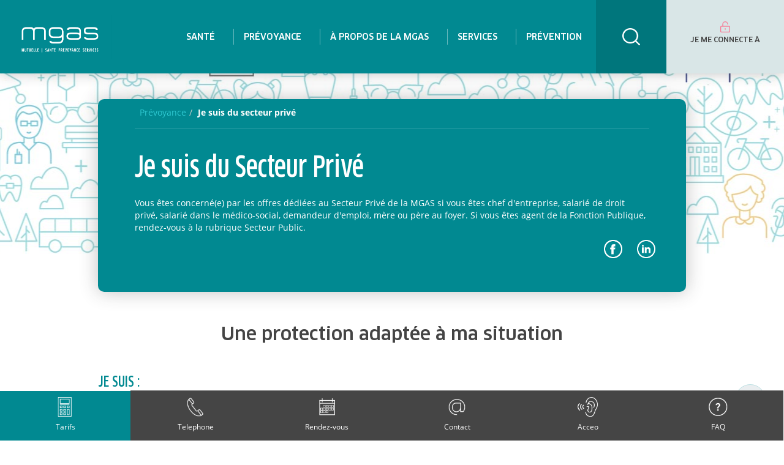

--- FILE ---
content_type: text/html;charset=UTF-8
request_url: https://mgas.fr/prevoyance/autre-situation
body_size: 10148
content:
<!DOCTYPE html> <html class="ltr" dir="ltr" lang="fr-FR"> <head> <title>Prévoyance - Secteur Privé | Mutuelle MGAS - mgas</title> <meta content="initial-scale=1.0, width=device-width" name="viewport" /> <script>window.dataLayer=window.dataLayer||[];</script> <link href="https://mgas.fr/o/mentions-web/css/mentions.css" rel="stylesheet" type = "text/css" /> <link href="https://mgas.fr/o/dynamic-data-mapping-form-renderer/css/main.css" rel="stylesheet" type = "text/css" /> <meta charset="UTF-8"/> <meta content="Je travaille dans le secteur privé et je recherche une protection prévoyance adaptée à ma situation personnelle et professionnelle." lang="fr-FR" name="description" /> <link data-senna-track="temporary" href="https://mgas.fr/o/mgas-theme/images/favicon.ico" rel="Shortcut Icon" /> <link data-senna-track="temporary" href="https&#x3a;&#x2f;&#x2f;mgas&#x2e;fr&#x2f;prevoyance&#x2f;autre-situation" rel="canonical" /> <link data-senna-track="temporary" href="https&#x3a;&#x2f;&#x2f;mgas&#x2e;fr&#x2f;prevoyance&#x2f;autre-situation" hreflang="x-default" rel="alternate" /> <link data-senna-track="temporary" href="https&#x3a;&#x2f;&#x2f;mgas&#x2e;fr&#x2f;prevoyance&#x2f;autre-situation" hreflang="fr-FR" rel="alternate" /> <link data-senna-track="temporary" href="https&#x3a;&#x2f;&#x2f;mgas&#x2e;fr&#x2f;en&#x2f;prevoyance&#x2f;secteur-prive" hreflang="en-US" rel="alternate" /> <link class="lfr-css-file" data-senna-track="temporary" href="https&#x3a;&#x2f;&#x2f;mgas&#x2e;fr&#x2f;o&#x2f;mgas-theme&#x2f;css&#x2f;aui&#x2e;css&#x3f;browserId&#x3d;other&#x26;themeId&#x3d;liferay7demotheme_WAR_mgastheme&#x26;minifierType&#x3d;css&#x26;languageId&#x3d;fr_FR&#x26;b&#x3d;7003&#x26;t&#x3d;1754875904239" id="liferayAUICSS" rel="stylesheet" type="text/css" /> <link data-senna-track="temporary" href="&#x2f;o&#x2f;frontend-css-web&#x2f;main&#x2e;css&#x3f;browserId&#x3d;other&#x26;themeId&#x3d;liferay7demotheme_WAR_mgastheme&#x26;minifierType&#x3d;css&#x26;languageId&#x3d;fr_FR&#x26;b&#x3d;7003&#x26;t&#x3d;1685474672231" id="liferayPortalCSS" rel="stylesheet" type="text/css" /> <link data-senna-track="permanent" href="&#x2f;combo&#x3f;browserId&#x3d;other&#x26;minifierType&#x3d;&#x26;themeId&#x3d;liferay7demotheme_WAR_mgastheme&#x26;languageId&#x3d;fr_FR&#x26;b&#x3d;7003&#x26;com_liferay_journal_content_web_portlet_JournalContentPortlet_INSTANCE_KCjbVpzWBy52&#x3a;&#x25;2Fcss&#x25;2Fmain&#x2e;css&#x26;com_liferay_product_navigation_product_menu_web_portlet_ProductMenuPortlet&#x3a;&#x25;2Fcss&#x25;2Fmain&#x2e;css&#x26;t&#x3d;1754868682000" id="a9039c2e" rel="stylesheet" type="text/css" /> <script data-senna-track="temporary" type="text/javascript">var Liferay=Liferay||{};
Liferay.Browser={acceptsGzip:function(){return!0},getMajorVersion:function(){return 131},getRevision:function(){return"537.36"},getVersion:function(){return"131.0"},isAir:function(){return!1},isChrome:function(){return!0},isFirefox:function(){return!1},isGecko:function(){return!0},isIe:function(){return!1},isIphone:function(){return!1},isLinux:function(){return!1},isMac:function(){return!0},isMobile:function(){return!1},isMozilla:function(){return!1},isOpera:function(){return!1},isRtf:function(){return!0},
isSafari:function(){return!0},isSun:function(){return!1},isWebKit:function(){return!0},isWindows:function(){return!1}};Liferay.Data=Liferay.Data||{};Liferay.Data.ICONS_INLINE_SVG=!0;Liferay.Data.NAV_SELECTOR="#navigation";Liferay.Data.NAV_SELECTOR_MOBILE="#navigationCollapse";Liferay.Data.isCustomizationView=function(){return!1};Liferay.Data.notices=[null];
Liferay.PortletKeys={DOCUMENT_LIBRARY:"com_liferay_document_library_web_portlet_DLPortlet",DYNAMIC_DATA_MAPPING:"com_liferay_dynamic_data_mapping_web_portlet_DDMPortlet",ITEM_SELECTOR:"com_liferay_item_selector_web_portlet_ItemSelectorPortlet"};Liferay.PropsValues={JAVASCRIPT_SINGLE_PAGE_APPLICATION_TIMEOUT:0,NTLM_AUTH_ENABLED:!1,UPLOAD_SERVLET_REQUEST_IMPL_MAX_SIZE:1048576E3};
Liferay.ThemeDisplay={getLayoutId:function(){return"58"},getLayoutRelativeURL:function(){return"/prevoyance/autre-situation"},getLayoutURL:function(){return"https://mgas.fr/prevoyance/autre-situation"},getParentLayoutId:function(){return"6"},isControlPanel:function(){return!1},isPrivateLayout:function(){return"false"},isVirtualLayout:function(){return!1},getBCP47LanguageId:function(){return"fr-FR"},getCDNBaseURL:function(){return"https://mgas.fr"},getCDNDynamicResourcesHost:function(){return""},getCDNHost:function(){return""},
getCompanyGroupId:function(){return"20160"},getCompanyId:function(){return"20116"},getDefaultLanguageId:function(){return"fr_FR"},getDoAsUserIdEncoded:function(){return""},getLanguageId:function(){return"fr_FR"},getParentGroupId:function(){return"20147"},getPathContext:function(){return""},getPathImage:function(){return"/image"},getPathJavaScript:function(){return"/o/frontend-js-web"},getPathMain:function(){return"/c"},getPathThemeImages:function(){return"https://mgas.fr/o/mgas-theme/images"},getPathThemeRoot:function(){return"/o/mgas-theme"},
getPlid:function(){return"69939"},getPortalURL:function(){return"https://mgas.fr"},getScopeGroupId:function(){return"20147"},getScopeGroupIdOrLiveGroupId:function(){return"20147"},getSessionId:function(){return""},getSiteAdminURL:function(){return"http://localhost/group/guest/~/control_panel/manage?p_p_lifecycle\x3d0\x26p_p_state\x3dmaximized\x26p_p_mode\x3dview"},getSiteGroupId:function(){return"20147"},getURLControlPanel:function(){return"/group/control_panel?refererPlid\x3d69939"},getURLHome:function(){return"https://mgas.fr/"},
getUserId:function(){return"20120"},getUserName:function(){return""},isAddSessionIdToURL:function(){return!1},isFreeformLayout:function(){return!1},isImpersonated:function(){return!1},isSignedIn:function(){return!1},isStateExclusive:function(){return!1},isStateMaximized:function(){return!1},isStatePopUp:function(){return!1}};var themeDisplay=Liferay.ThemeDisplay;
Liferay.AUI={getAvailableLangPath:function(){return"available_languages.jsp?browserId\x3dother\x26themeId\x3dliferay7demotheme_WAR_mgastheme\x26colorSchemeId\x3d01\x26minifierType\x3djs\x26languageId\x3dfr_FR\x26b\x3d7003\x26t\x3d1685474672651"},getCombine:function(){return!0},getComboPath:function(){return"/combo/?browserId\x3dother\x26minifierType\x3d\x26languageId\x3dfr_FR\x26b\x3d7003\x26t\x3d1685474672651\x26"},getDateFormat:function(){return"%d/%m/%Y"},getEditorCKEditorPath:function(){return"/o/frontend-editor-ckeditor-web"},
getFilter:function(){return"min"},getFilterConfig:function(){var a=null;this.getCombine()||(a={replaceStr:".js"+this.getStaticResourceURLParams(),searchExp:"\\.js$"});return a},getJavaScriptRootPath:function(){return"/o/frontend-js-web"},getLangPath:function(){return"aui_lang.jsp?browserId\x3dother\x26themeId\x3dliferay7demotheme_WAR_mgastheme\x26colorSchemeId\x3d01\x26minifierType\x3djs\x26languageId\x3dfr_FR\x26b\x3d7003\x26t\x3d1685474672651"},getPortletRootPath:function(){return"/html/portlet"},
getStaticResourceURLParams:function(){return"?browserId\x3dother\x26minifierType\x3d\x26languageId\x3dfr_FR\x26b\x3d7003\x26t\x3d1685474672651"}};Liferay.authToken="Z2OT3MHQ";Liferay.currentURL="/prevoyance/autre-situation";Liferay.currentURLEncoded="%2Fprevoyance%2Fautre-situation";</script> <script src="/o/js_loader_modules?t=1754875904239" type="text/javascript"></script> <script src="/o/frontend-js-web/everything.jsp?browserId=other&amp;themeId=liferay7demotheme_WAR_mgastheme&amp;colorSchemeId=01&amp;minifierType=js&amp;minifierBundleId=javascript.everything.files&amp;languageId=fr_FR&amp;b=7003&amp;t=1685474672651" type="text/javascript"></script> <script src="/o/js_bundle_config?t=1754875882982" type="text/javascript"></script> <script data-senna-track="temporary" type="text/javascript">Liferay.Portlet.list=["com_liferay_journal_content_web_portlet_JournalContentPortlet_INSTANCE_KCjbVpzWBy52","com_liferay_journal_content_web_portlet_JournalContentPortlet_INSTANCE_VDQaSoghYl5K","com_liferay_portal_search_web_portlet_SearchPortlet","com_liferay_product_navigation_product_menu_web_portlet_ProductMenuPortlet","com_liferay_site_navigation_breadcrumb_web_portlet_SiteNavigationBreadcrumbPortlet"];</script> <link class="lfr-css-file" data-senna-track="temporary" href="https&#x3a;&#x2f;&#x2f;mgas&#x2e;fr&#x2f;o&#x2f;mgas-theme&#x2f;css&#x2f;main&#x2e;css&#x3f;browserId&#x3d;other&#x26;themeId&#x3d;liferay7demotheme_WAR_mgastheme&#x26;minifierType&#x3d;css&#x26;languageId&#x3d;fr_FR&#x26;b&#x3d;7003&#x26;t&#x3d;1754875904239" id="liferayThemeCSS" rel="stylesheet" type="text/css" /> <style data-senna-track="temporary" type="text/css"> div#heading a.logo img { height: 90%; display: inline-block; transition: all 0.2s ease 0s; } @media screen and (max-width: 1300px) { nav#navigation ul.navigation-ul > li > input#recherche-bouton { padding: 0 4.5vw !important; } nav#navigation ul.navigation-ul > li > a > span, nav#navigation ul.navigation-ul > li > a > span:first-of-type { margin: 0 1.4vw !important; } div#heading a.logo img { height: 60% !important; } /* IMAGE SUR MENU */ .pictomenu { display: none; margin-left: -135px; background-size: auto 90%; } nav#navigation ul.navigation-ul > li > div#connexion { padding: 56px 1vw 0 1vw; width: 15vw; } nav#navigation ul.navigation-ul > li > a > span, nav#navigation ul.navigation-ul > li > a > span:first-of-type { margin: 0 0.6vw !important; padding: 4px 1.2vw; } div#heading { position: absolute; left: 1vw; } } .navbar-collapse .site-navigation ul.navigation-ul li:nth-child(4) ul li div{ display:none; } .pictomenu { display:none; visibility: hidden; } </style> <style data-senna-track="temporary" type="text/css"> </style> <script type="text/javascript">Liferay.Loader.require("frontend-js-spa-web/liferay/init.es",function(a){(function(){Liferay.SPA=Liferay.SPA||{};Liferay.SPA.cacheExpirationTime=-1;Liferay.SPA.clearScreensCache=!1;Liferay.SPA.excludedPaths=["/documents","/image"];Liferay.SPA.loginRedirect="";Liferay.SPA.navigationExceptionSelectors="navigationExceptionSelectors";Liferay.SPA.requestTimeout=0;Liferay.SPA.userNotification={message:"On dirait que cela prend plus longtemps que pr\u00e9vu.",timeout:3E4,title:"Oups"};a.default.init(function(b){b.setPortletsBlacklist({com_liferay_site_navigation_directory_web_portlet_SitesDirectoryPortlet:!0,
com_liferay_nested_portlets_web_portlet_NestedPortletsPortlet:!0,com_liferay_login_web_portlet_LoginPortlet:!0,mgasportletresiliation_WAR_mgasportletresiliation:!0,com_liferay_layout_admin_web_portlet_MyPagesPortlet:!0,com_liferay_login_web_portlet_FastLoginPortlet:!0});b.setValidStatusCodes([221,490,494,499,491,492,493,495,220])})})()},function(a){console.error(a)});</script><link data-senna-track="temporary" href="/combo?browserId=other&minifierType=css&languageId=fr_FR&b=7003&t=1685474665435&/o/product-navigation-simulation-theme-contributor/css/simulation_panel.css&/o/product-navigation-product-menu-theme-contributor/product_navigation_product_menu.css&/o/product-navigation-control-menu-theme-contributor/product_navigation_control_menu.css" rel="stylesheet" type = "text/css" /> <!-- Google Tag Manager --> <script>(function(a,b,d,c,e){a[c]=a[c]||[];a[c].push({"gtm.start":(new Date).getTime(),event:"gtm.js"});a=b.getElementsByTagName(d)[0];b=b.createElement(d);b.async=!0;b.src="https://www.googletagmanager.com/gtm.js?id\x3d"+e+("dataLayer"!=c?"\x26l\x3d"+c:"");a.parentNode.insertBefore(b,a)})(window,document,"script","dataLayer","GTM-59CCVP9");</script> <!-- End Google Tag Manager --> </head> <body class=" controls-visible yui3-skin-sam guest-site signed-out public-page site"> <nav class="quick-access-nav" id="ofuo_quickAccessNav"> <ul> <li><a href="#main-content">Saut au contenu</a></li> </ul> </nav> <link rel="stylesheet" href="//code.jquery.com/ui/1.12.1/themes/base/jquery-ui.css"> <script src="https://mgas.fr/o/mgas-theme/js/jquery-min.js" type="text/javascript"></script> <script src="https://mgas.fr/o/mgas-theme/js/jquery-ui.js" type="text/javascript"></script> <script src="https://mgas.fr/o/mgas-theme/js/jquery.slimscroll.js" type="text/javascript"></script> <div id="wrapper"> <header class="container-fluid-1280" id="banner" role="banner"> <div class="row"> <div class="navbar-header" id="heading"> <a class="logo custom-logo" href="https://mgas.fr" title="Accueil"> <img alt="" src="/image/layout_set_logo?img_id=300603&amp;t=1755864408914" /> </a> <a id="connexion" class="btn-connec" href="https://adherents.mgas.fr"> Adhérents </a> <button aria-controls="navigation" aria-expanded="false" class="collapsed navbar-toggle" data-target="#navigationCollapse" data-toggle="collapse" type="button"> <span class="icon-bar"></span> <span class="icon-bar"></span> <span class="icon-bar"></span> </button> </div> <div aria-expanded="false" class="collapse navbar-collapse" id="navigationCollapse"> <nav class="sort-pages modify-pages site-navigation" id="navigation" role="navigation" style="float: right;"> <ul class="navigation-ul" aria-label="Pages du site" role="menubar"> <li class="lfr-nav-item lfr-nav-deletable lfr-nav-sortable yui3-dd-drop dropdown" id="layout_3" role="presentation"> <a aria-labelledby="layout_3" aria-haspopup='true' class="dropdown-toggle" href="https&#x3a;&#x2f;&#x2f;mgas&#x2e;fr&#x2f;sante" role="menuitem"> <span>Santé</span> </a> <ul role="menu"> <li id="layout_5" role="presentation"> <a aria-labelledby="layout_5" href="https&#x3a;&#x2f;&#x2f;mgas&#x2e;fr&#x2f;sante&#x2f;secteur-public" role="menuitem"> <span>Je suis du secteur public</span> </a> <a aria-labelledby="layout_4" href="https&#x3a;&#x2f;&#x2f;mgas&#x2e;fr&#x2f;sante&#x2f;secteur-public&#x2f;fonction-publique-d-etat" role="menuitem">Fonction Publique d&#39;État</a> <ul role="menu"> <a aria-labelledby="layout_75" href="https&#x3a;&#x2f;&#x2f;mgas&#x2e;fr&#x2f;sante&#x2f;secteur-public&#x2f;fonction-publique-d-etat&#x2f;direction-generale-de-l-aviation-civile&#x2f;ma-protection-sante" role="menuitem">DGAC</a> <a aria-labelledby="layout_57" href="https&#x3a;&#x2f;&#x2f;mgas&#x2e;fr&#x2f;sante&#x2f;secteur-public&#x2f;fonction-publique-d-etat&#x2f;ministeres-affaires-sociales&#x2f;ma-protection-sante" role="menuitem">Ministères des affaires sociales</a> <a aria-labelledby="layout_35" href="https&#x3a;&#x2f;&#x2f;mgas&#x2e;fr&#x2f;sante&#x2f;secteur-public&#x2f;fonction-publique-d-etat&#x2f;ministeres-et-agences-hors-affaires-sociales&#x2f;ma-protection-sante" role="menuitem">Autres ministères d&#39;Etat</a> </ul><a aria-labelledby="layout_19" href="https&#x3a;&#x2f;&#x2f;mgas&#x2e;fr&#x2f;sante&#x2f;secteur-public&#x2f;fonction-publique-territoriale&#x2f;ma-protection-sante" role="menuitem">Fonction Publique Territoriale</a> <a aria-labelledby="layout_36" href="https&#x3a;&#x2f;&#x2f;mgas&#x2e;fr&#x2f;sante&#x2f;secteur-public&#x2f;fonction-publique-hospitaliere&#x2f;ma-protection-sante" role="menuitem">Fonction Publique Hospitalière</a> <a aria-labelledby="layout_37" href="https&#x3a;&#x2f;&#x2f;mgas&#x2e;fr&#x2f;sante&#x2f;secteur-public&#x2f;etudiants-paramedicaux&#x2f;ma-protection-sante" role="menuitem">Etudiants paramédicaux</a> </li> <li id="layout_17" role="presentation"> <a aria-labelledby="layout_17" href="https&#x3a;&#x2f;&#x2f;mgas&#x2e;fr&#x2f;sante&#x2f;je-suis-du-secteur-prive" role="menuitem"> <span>Je suis du secteur privé</span> </a> <a aria-labelledby="layout_22" href="https&#x3a;&#x2f;&#x2f;mgas&#x2e;fr&#x2f;sante&#x2f;secteur-prive&#x2f;etudiants&#x2f;ma-protection-sante" role="menuitem">Etudiants</a> <a aria-labelledby="layout_152" href="https&#x3a;&#x2f;&#x2f;mgas&#x2e;fr&#x2f;sante&#x2f;secteur-prive&#x2f;complementaire-sante-solidaire" role="menuitem">Complémentaire Santé Solidaire</a> <a aria-labelledby="layout_153" href="https&#x3a;&#x2f;&#x2f;mgas&#x2e;fr&#x2f;sante&#x2f;secteur-prive&#x2f;contrat-sortie-complementaire-sante-solidaire" role="menuitem">Contrat de Sortie Complémentaire Santé Solidaire</a> <a aria-labelledby="layout_128" href="https&#x3a;&#x2f;&#x2f;mgas&#x2e;fr&#x2f;sante&#x2f;secteur-prive&#x2f;sms&#x2f;ma-protection-sante" role="menuitem">Salarié Médico-Social</a> <a aria-labelledby="layout_38" href="https&#x3a;&#x2f;&#x2f;mgas&#x2e;fr&#x2f;sante&#x2f;secteur-prive&#x2f;autre-situation&#x2f;ma-protection-sante" role="menuitem">Autre situation</a> <a aria-labelledby="layout_18" href="https&#x3a;&#x2f;&#x2f;mgas&#x2e;fr&#x2f;sante&#x2f;secteur-prive&#x2f;entreprise&#x2f;ma-protection-sante" role="menuitem">Entreprise</a> </li> <li id="layout_124" role="presentation"> <a aria-labelledby="layout_124" href="https&#x3a;&#x2f;&#x2f;mgas&#x2e;fr&#x2f;sante&#x2f;personne-protegee" role="menuitem"> <span>Je représente une personne protégée</span> </a> <a aria-labelledby="layout_127" href="https&#x3a;&#x2f;&#x2f;mgas&#x2e;fr&#x2f;sante&#x2f;personne-protegee&#x2f;dompro&#x2f;ma-protection-sante" role="menuitem">En milieu non médicalisé</a> <a aria-labelledby="layout_125" href="https&#x3a;&#x2f;&#x2f;mgas&#x2e;fr&#x2f;sante&#x2f;personne-protegee&#x2f;ehpad-usld&#x2f;ma-protection-sante" role="menuitem">En milieu médicalisé de type EHPAD ou USLD</a> <a aria-labelledby="layout_126" href="https&#x3a;&#x2f;&#x2f;mgas&#x2e;fr&#x2f;sante&#x2f;personne-protegee&#x2f;ems&#x2f;ma-protection-sante" role="menuitem">En milieu médicalisé de type MAS ou FAM</a> </li> <li id="layout_165" role="presentation"> <a aria-labelledby="layout_165" href="https&#x3a;&#x2f;&#x2f;mgas&#x2e;fr&#x2f;je-suis-retraite-e-" role="menuitem"> <span>Je suis retraité(e)</span> </a> <a aria-labelledby="layout_166" href="https&#x3a;&#x2f;&#x2f;mgas&#x2e;fr&#x2f;offre-mgas-retraites" role="menuitem">Offre MGAS Retraités</a> <a aria-labelledby="layout_245" href="https&#x3a;&#x2f;&#x2f;mgas&#x2e;fr&#x2f;offre-mtssf-retraites" role="menuitem">Offre MTSSF Retraités</a> </li><li> <div> <p>MGAS Obs&egrave;ques, je choisis la s&eacute;r&eacute;nit&eacute; pour moi et mes proches.</p> <a href="/contrats-facultatifs/contrat-mgas-obseques/presentation">Lire la suite</a> <a href="/contrats-facultatifs/contrat-mgas-obseques/presentation" target=""><img alt="Fleurs obsèques" src="/documents/20147/0/vignette_obseques2+%282%29.jpg/6d5d46d1-f3aa-0b7c-997d-0cf07b352109?t=1524139423498" style="height: auto; width: 943px;" /></a></div> </li> </ul> </li> <li aria-selected='true' class="lfr-nav-item lfr-nav-deletable lfr-nav-sortable yui3-dd-drop selected active dropdown" id="layout_6" role="presentation"> <a aria-labelledby="layout_6" aria-haspopup='true' class="dropdown-toggle" href="https&#x3a;&#x2f;&#x2f;mgas&#x2e;fr&#x2f;prevoyance" role="menuitem"> <span>Prévoyance</span> </a> <ul role="menu"> <li id="layout_8" role="presentation"> <a aria-labelledby="layout_8" href="https&#x3a;&#x2f;&#x2f;mgas&#x2e;fr&#x2f;prevoyance&#x2f;secteur-public" role="menuitem"> <span>Je suis du secteur public</span> </a> <a aria-labelledby="layout_7" href="https&#x3a;&#x2f;&#x2f;mgas&#x2e;fr&#x2f;prevoyance&#x2f;secteur-public&#x2f;fonction-publique-d-etat&#x2f;ma-protection-prevoyance" role="menuitem">Fonction Publique d&#39;État</a> <ul role="menu"> <a aria-labelledby="layout_76" href="https&#x3a;&#x2f;&#x2f;mgas&#x2e;fr&#x2f;prevoyance&#x2f;secteur-public&#x2f;fonction-publique-d-etat&#x2f;direction-generale-de-l-aviation-civile&#x2f;ma-protection-prevoyance" role="menuitem">DGAC</a> <a aria-labelledby="layout_41" href="https&#x3a;&#x2f;&#x2f;mgas&#x2e;fr&#x2f;prevoyance&#x2f;secteur-public&#x2f;fonction-publique-d-etat&#x2f;ministeres-affaires-sociales&#x2f;ma-protection-prevoyance" role="menuitem">Ministères des affaires sociales</a> <a aria-labelledby="layout_42" href="https&#x3a;&#x2f;&#x2f;mgas&#x2e;fr&#x2f;prevoyance&#x2f;secteur-public&#x2f;fonction-publique-d-etat&#x2f;ministeres-et-agences-hors-affaires-sociales&#x2f;ma-protection-prevoyance" role="menuitem">Autres ministères d&#39;Etat</a> </ul><a aria-labelledby="layout_21" href="https&#x3a;&#x2f;&#x2f;mgas&#x2e;fr&#x2f;prevoyance&#x2f;secteur-public&#x2f;fonction-publique-hospitaliere&#x2f;ma-protection-prevoyance" role="menuitem">Fonction Publique Hospitalière</a> <a aria-labelledby="layout_40" href="https&#x3a;&#x2f;&#x2f;mgas&#x2e;fr&#x2f;prevoyance&#x2f;secteur-public&#x2f;etudiants&#x2f;ma-protection-prevoyance" role="menuitem">Étudiants paramédicaux</a> </li><li> <div> <p>MGAS Obs&egrave;ques, je choisis la s&eacute;r&eacute;nit&eacute; pour moi et mes proches.</p> <a href="/contrats-facultatifs/contrat-mgas-obseques/presentation">Lire la suite</a> <a href="/contrats-facultatifs/contrat-mgas-obseques/presentation" target=""><img alt="Fleurs obsèques" src="/documents/20147/0/vignette_obseques2+%282%29.jpg/6d5d46d1-f3aa-0b7c-997d-0cf07b352109?t=1524139423498" style="height: auto; width: 943px;" /></a></div> </li> </ul> </li> <li class="lfr-nav-item lfr-nav-deletable lfr-nav-sortable yui3-dd-drop" id="layout_188" role="presentation"> <a aria-labelledby="layout_188" class="" href="https&#x3a;&#x2f;&#x2f;mgas&#x2e;fr&#x2f;a-propos-de-la-mgas" role="menuitem"> <span>À propos de la MGAS</span> </a> </li> <li class="lfr-nav-item lfr-nav-deletable lfr-nav-sortable yui3-dd-drop dropdown" id="layout_9" role="presentation"> <a aria-labelledby="layout_9" aria-haspopup='true' class="dropdown-toggle" href="https&#x3a;&#x2f;&#x2f;mgas&#x2e;fr&#x2f;services" role="menuitem"> <span>Services</span> </a> <ul role="menu"> <li id="layout_11" role="presentation"> <a aria-labelledby="layout_11" href="https&#x3a;&#x2f;&#x2f;mgas&#x2e;fr&#x2f;services&#x2f;secteur-public" role="menuitem"> <span>Je suis du secteur public</span> </a> <a aria-labelledby="layout_10" href="https&#x3a;&#x2f;&#x2f;mgas&#x2e;fr&#x2f;services&#x2f;secteur-public&#x2f;fonction-publique-d-etat" role="menuitem">Fonction Publique d&#39;État</a> <ul role="menu"> <a aria-labelledby="layout_77" href="https&#x3a;&#x2f;&#x2f;mgas&#x2e;fr&#x2f;services&#x2f;secteur-public&#x2f;fonction-publique-d-etat&#x2f;direction-generale-de-l-aviation-civile&#x2f;mes-services-inclus" role="menuitem">DGAC</a> <a aria-labelledby="layout_27" href="https&#x3a;&#x2f;&#x2f;mgas&#x2e;fr&#x2f;services&#x2f;secteur-public&#x2f;fonction-publique-d-etat&#x2f;ministeres-des-affaires-sociales&#x2f;mes-services-inclus" role="menuitem">Ministères des affaires sociales</a> <a aria-labelledby="layout_43" href="https&#x3a;&#x2f;&#x2f;mgas&#x2e;fr&#x2f;services&#x2f;secteur-public&#x2f;fonction-publique-d-etat&#x2f;ministeres-et-agences-hors-affaires-sociales&#x2f;mes-services-inclus" role="menuitem">Autres ministères d&#39;Etat</a> </ul><a aria-labelledby="layout_25" href="https&#x3a;&#x2f;&#x2f;mgas&#x2e;fr&#x2f;services&#x2f;secteur-public&#x2f;fonction-publique-territoriale&#x2f;mes-services-inclus" role="menuitem">Fonction Publique Territoriale</a> <a aria-labelledby="layout_44" href="https&#x3a;&#x2f;&#x2f;mgas&#x2e;fr&#x2f;services&#x2f;secteur-public&#x2f;fonction-publique-hospitaliere&#x2f;mes-services-inclus" role="menuitem">Fonction Publique Hospitalière</a> <a aria-labelledby="layout_45" href="https&#x3a;&#x2f;&#x2f;mgas&#x2e;fr&#x2f;services&#x2f;secteur-public&#x2f;etudiants&#x2f;mes-services-inclus" role="menuitem">Etudiants paramédicaux</a> </li> <li id="layout_23" role="presentation"> <a aria-labelledby="layout_23" href="https&#x3a;&#x2f;&#x2f;mgas&#x2e;fr&#x2f;services&#x2f;secteur-prive" role="menuitem"> <span>Je suis du secteur privé</span> </a> <a aria-labelledby="layout_24" href="https&#x3a;&#x2f;&#x2f;mgas&#x2e;fr&#x2f;services&#x2f;secteur-prive&#x2f;entreprise&#x2f;mes-services-inclus" role="menuitem">Entreprise</a> <a aria-labelledby="layout_26" href="https&#x3a;&#x2f;&#x2f;mgas&#x2e;fr&#x2f;services&#x2f;secteur-prive&#x2f;etudiants&#x2f;mes-services-inclus" role="menuitem">Etudiants</a> <a aria-labelledby="layout_133" href="https&#x3a;&#x2f;&#x2f;mgas&#x2e;fr&#x2f;services&#x2f;secteur-prive&#x2f;sms&#x2f;mes-services-inclus" role="menuitem">Salarié Médico-Social</a> <a aria-labelledby="layout_46" href="https&#x3a;&#x2f;&#x2f;mgas&#x2e;fr&#x2f;services&#x2f;secteur-prive&#x2f;autre-situation&#x2f;mes-services-inclus" role="menuitem">Autre situation</a> </li> <li id="layout_129" role="presentation"> <a aria-labelledby="layout_129" href="https&#x3a;&#x2f;&#x2f;mgas&#x2e;fr&#x2f;services&#x2f;personne-protegee" role="menuitem"> <span>Je représente une personne protégée</span> </a> <a aria-labelledby="layout_130" href="https&#x3a;&#x2f;&#x2f;mgas&#x2e;fr&#x2f;services&#x2f;personne-protegee&#x2f;dompro&#x2f;mes-services-inclus" role="menuitem">En milieu non médicalisé</a> <a aria-labelledby="layout_131" href="https&#x3a;&#x2f;&#x2f;mgas&#x2e;fr&#x2f;services&#x2f;personne-protegee&#x2f;ehpad-usld&#x2f;mes-services-inclus" role="menuitem">En milieu médicalisé de type EHPAD ou USLD</a> <a aria-labelledby="layout_132" href="https&#x3a;&#x2f;&#x2f;mgas&#x2e;fr&#x2f;services&#x2f;personne-protegee&#x2f;ems&#x2f;mes-services-inclus" role="menuitem">En milieu médicalisé de type MAS ou FAM</a> </li> <li id="layout_168" role="presentation"> <a aria-labelledby="layout_168" href="https&#x3a;&#x2f;&#x2f;mgas&#x2e;fr&#x2f;je-suis-retraite-services" role="menuitem"> <span>Je suis retraité(e)</span> </a> </li><li> <div> <p>MGAS Obs&egrave;ques, je choisis la s&eacute;r&eacute;nit&eacute; pour moi et mes proches.</p> <a href="/contrats-facultatifs/contrat-mgas-obseques/presentation">Lire la suite</a> <a href="/contrats-facultatifs/contrat-mgas-obseques/presentation" target=""><img alt="Fleurs obsèques" src="/documents/20147/0/vignette_obseques2+%282%29.jpg/6d5d46d1-f3aa-0b7c-997d-0cf07b352109?t=1524139423498" style="height: auto; width: 943px;" /></a></div> </li> </ul> </li> <li class="lfr-nav-item lfr-nav-deletable lfr-nav-sortable yui3-dd-drop" id="layout_190" role="presentation"> <a aria-labelledby="layout_190" class="" href="https&#x3a;&#x2f;&#x2f;mgas&#x2e;fr&#x2f;prevention" role="menuitem"> <span>Prévention</span> </a> </li> <li> <input type="bustton" id="recherche-bouton"/> <div role="search" id="recherche-champ" style="display: none;"> <div class="portlet-boundary portlet-boundary_com_liferay_portal_search_web_portlet_SearchPortlet_ portlet-static portlet-static-end portlet-barebone portlet-search " id="p_p_id_com_liferay_portal_search_web_portlet_SearchPortlet_" > <section class="portlet" id="portlet_com_liferay_portal_search_web_portlet_SearchPortlet"> <div class="portlet-content"> <h2 class="portlet-title-text">Recherche</h2> <div class=" portlet-content-container" > <div class="portlet-body"> <form action="https&#x3a;&#x2f;&#x2f;mgas&#x2e;fr&#x2f;prevoyance&#x2f;autre-situation&#x3f;p_p_id&#x3d;com_liferay_portal_search_web_portlet_SearchPortlet&#x26;p_p_lifecycle&#x3d;0&#x26;p_p_state&#x3d;maximized&#x26;p_p_mode&#x3d;view&#x26;_com_liferay_portal_search_web_portlet_SearchPortlet_mvcPath&#x3d;&#x25;2Fsearch&#x2e;jsp&#x26;_com_liferay_portal_search_web_portlet_SearchPortlet_redirect&#x3d;https&#x25;3A&#x25;2F&#x25;2Fmgas&#x2e;fr&#x25;2Fprevoyance&#x25;2Fautre-situation&#x25;3Fp_p_id&#x25;3Dcom_liferay_portal_search_web_portlet_SearchPortlet&#x25;26p_p_lifecycle&#x25;3D0&#x25;26p_p_state&#x25;3Dnormal&#x25;26p_p_mode&#x25;3Dview" class="form " data-fm-namespace="_com_liferay_portal_search_web_portlet_SearchPortlet_" id="_com_liferay_portal_search_web_portlet_SearchPortlet_fm" method="get" name="_com_liferay_portal_search_web_portlet_SearchPortlet_fm" > <fieldset class="input-container" disabled="disabled"> <input  class="field form-control"  id="_com_liferay_portal_search_web_portlet_SearchPortlet_formDate"    name="_com_liferay_portal_search_web_portlet_SearchPortlet_formDate"     type="hidden" value="1769386971481"   /> <input name="p_p_id" type="hidden" value="com_liferay_portal_search_web_portlet_SearchPortlet" /><input name="p_p_lifecycle" type="hidden" value="0" /><input name="p_p_state" type="hidden" value="maximized" /><input name="p_p_mode" type="hidden" value="view" /><input name="_com_liferay_portal_search_web_portlet_SearchPortlet_mvcPath" type="hidden" value="&#x2f;search&#x2e;jsp" /><input name="_com_liferay_portal_search_web_portlet_SearchPortlet_redirect" type="hidden" value="https&#x3a;&#x2f;&#x2f;mgas&#x2e;fr&#x2f;prevoyance&#x2f;autre-situation&#x3f;p_p_id&#x3d;com_liferay_portal_search_web_portlet_SearchPortlet&#x26;p_p_lifecycle&#x3d;0&#x26;p_p_state&#x3d;normal&#x26;p_p_mode&#x3d;view" /> <fieldset class="fieldset " ><div class=""> <!-- TODO : mettre une clé dans language.properties pour le placeholder --> <div class="form-group form-group-inline input-text-wrapper"> <input  class="field search-input form-control"  id="_com_liferay_portal_search_web_portlet_SearchPortlet_keywords"    name="_com_liferay_portal_search_web_portlet_SearchPortlet_keywords"   placeholder="Vous recherchez une offre, un service..." title="Rechercher" type="text" value=""  size="30"  /> </div> <input  class="field form-control"  id="_com_liferay_portal_search_web_portlet_SearchPortlet_scope"    name="_com_liferay_portal_search_web_portlet_SearchPortlet_scope"     type="hidden" value="this-site"   /> <div class="lfr-ddm-field-group lfr-ddm-field-group-inline field-wrapper" > <span class="icon-monospaced" > <a href="javascript&#x3a;&#x3b;" target="_self" class=" lfr-icon-item taglib-icon" id="_com_liferay_portal_search_web_portlet_SearchPortlet_rjus__null__null" onClick="_com_liferay_portal_search_web_portlet_SearchPortlet_search();" > <span class="" id=""><svg class="lexicon-icon lexicon-icon-search" focusable="false" role="img" title="" ><use data-href="https://mgas.fr/o/mgas-theme/images/lexicon/icons.svg#search" /></svg></span> <span class="taglib-text hide-accessible"></span> </a> </span> </div> </div></fieldset> </fieldset> </form> </div> </div> </div> </section> </div> </div> </li> <li class="dropdown" role="presentation"> <div id="connexion" class="dropdown-toggle" href="#" role="menuitem"> <span>Je me connecte à</span> </div> <ul class="menu-adherent" role="menu"> <li><a href="https://adherents.mgas.fr" >mon espace adhérent</a></li> <li><a target="_blank" href="https://mjpm.mutuelle-europe.com">mon espace MJPM</a></li> </ul> </li> </ul> </nav> </div> </div> </header> <section class="container-fluid-1280" id="content" role="main"> <div class="columns-1" id="main-content" role="main"> <div class="portlet-layout row"> <div class="col-md-12 portlet-column portlet-column-only" id="column-1"> <div class="portlet-dropzone portlet-column-content portlet-column-content-only" id="layout-column_column-1"> <div class="portlet-boundary portlet-boundary_com_liferay_journal_content_web_portlet_JournalContentPortlet_ portlet-static portlet-static-end portlet-decorate portlet-journal-content " id="p_p_id_com_liferay_journal_content_web_portlet_JournalContentPortlet_INSTANCE_KCjbVpzWBy52_" > <section class="portlet" id="portlet_com_liferay_journal_content_web_portlet_JournalContentPortlet_INSTANCE_KCjbVpzWBy52"> <div class="portlet-content"> <h2 class="portlet-title-text">Secteur Privé</h2> <div class=" portlet-content-container" > <div class="portlet-body"> <div class="text-right user-tool-asset-addon-entries"> </div> <div class="journal-content-article"> <div id="ts-entete-classic"> <div id="wc-container" class="wc-container"> <div id="fil-ariane" class="fil-ariane"> <div class="portlet-boundary portlet-boundary_com_liferay_site_navigation_breadcrumb_web_portlet_SiteNavigationBreadcrumbPortlet_ portlet-static portlet-static-end portlet-decorate portlet-breadcrumb " id="p_p_id_com_liferay_site_navigation_breadcrumb_web_portlet_SiteNavigationBreadcrumbPortlet_" > <section class="portlet" id="portlet_com_liferay_site_navigation_breadcrumb_web_portlet_SiteNavigationBreadcrumbPortlet"> <div class="portlet-content"> <h2 class="portlet-title-text">Fil d&#39;ariane</h2> <div class=" portlet-content-container" > <div class="portlet-body"> <div id="_com_liferay_site_navigation_breadcrumb_web_portlet_SiteNavigationBreadcrumbPortlet_breadcrumbs-defaultScreen"> <ul class="breadcrumb breadcrumb-horizontal"><li itemscope itemtype="http://schema.org/BreadcrumbList"><a href="https://mgas.fr/prevoyance" itemprop="url"> <span itemprop="name">Prévoyance</span> </a> </li><li itemscope> <a style="text-decoration:none" itemprop="name">Je suis du secteur privé</a> </li> </ul> </div> </div> </div> </div> </section> </div> </div> <div id="personnalisable" class="personnalisable"> <h1>Je suis du Secteur Privé</h1> <p>Vous êtes concerné(e) par les offres dédiées au Secteur Privé de la MGAS si vous êtes chef d'entreprise, salarié de droit privé, salarié dans le médico-social, demandeur d'emploi, mère ou père au foyer. Si vous êtes agent de la Fonction Publique, rendez-vous à la rubrique Secteur Public.</p> </div> <div id="reseaux-sociaux" class="reseaux-sociaux"> <a href="mailto:esc@rg.ot" id="rs-mailto"></a> <a href="http://www.facebook.com/share.php?v=4&src=bm&u=https://mgas.fr/prevoyance/autre-situation" target="_blank" id="rs-facebook" onClick="FBClicked()"></a> <a href="http://www.linkedin.com/shareArticle?url=https://mgas.fr/prevoyance/autre-situation" target="_blank" id="rs-linkedin" onClick="LIClicked()"></a> <a href="" target="_blank" id="rs-twitter"></a> <script>function FBClicked(){ga("send","event","clic-lien-sortant","clic-ls-social","clic-ls-social-facebook")}function LIClicked(){ga("send","event","clic-lien-sortant","clic-ls-social","clic-ls-social-linkedin")};</script> </div> </div> </div> </div> <div class="content-metadata-asset-addon-entries"> </div> </div> </div> </div> </section> </div> <div class="portlet-boundary portlet-boundary_com_liferay_journal_content_web_portlet_JournalContentPortlet_ portlet-static portlet-static-end portlet-decorate portlet-journal-content " id="p_p_id_com_liferay_journal_content_web_portlet_JournalContentPortlet_INSTANCE_VDQaSoghYl5K_" > <section class="portlet" id="portlet_com_liferay_journal_content_web_portlet_JournalContentPortlet_INSTANCE_VDQaSoghYl5K"> <div class="portlet-content"> <h2 class="portlet-title-text">Prévoyance - Secteur Privé - En détails</h2> <div class=" portlet-content-container" > <div class="portlet-body"> <div class="text-right user-tool-asset-addon-entries"> </div> <div class="journal-content-article"> <h2>Une protection adapt&eacute;e &agrave; ma situation</h2> <p>&nbsp;</p> <h3>Je suis :</h3> <p>&nbsp;</p> <p>Salari&eacute; de droit priv&eacute; ou &agrave; la recherche d&#39;un emploi,&nbsp;<a href="/prevoyance/secteur-prive/autre-situation/ma-protection-prevoyance">je clique ici pour trouver l&#39;offre qui m&#39;est r&eacute;serv&eacute;e</a>.</p> </div> <div class="content-metadata-asset-addon-entries"> </div> </div> </div> </div> </section> </div> </div> </div> </div> </div> <form action="#" id="hrefFm" method="post" name="hrefFm"><span></span></form> </section> <footer class="container-fluid-1280" id="footer" role="contentinfo"> <input type="button" id="remonter-bouton" /> <div id="tsfooter-main-content" role="main"> <div class="portlet-layout row"> <div class="row-container" itemscope itemtype="http://schema.org/Organization" > <div itemprop="address" itemscope itemtype="http://schema.org/PostalAddress" class="col-md-3 col-sm-6 col-xs-6 portlet-column portlet-column-first" id="tsfooter-column-1"> <img alt="" src="/documents/20147/0/logo_x2.png/c24e0ae1-b672-7d42-ed81-1a9e45e5578b?t=1499182906942" /> <br> <p itemprop="streetAddress"><span style=" line-height:20px " ><strong>Centre de gestion </strong> <br> TSA 30129 <br> 37206 Tours Cedex</span></p> <p itemprop="postalCode" itemprop="addressLocality"><span style=" line-height:20px " ><strong>Siège social </strong><br> 96 avenue de Suffren <br> 75730 Paris Cedex 15</span></p> <p itemprop="telephone" id="hiddentelfoot">Tél. <span style=" line-height:20px " >01 44 10 55 55</span></p> <p itemprop="faxNumber">Fax <span style=" line-height:20px " >01 44 10 55 34</span></p> </div> <div class="col-md-2 col-sm-6 col-xs-6 portlet-column" id="tsfooter-column-2"> <p>LA MGAS</p> <a href="/a-propos">A propos de nous</a><br> <a href="/actualites-et-infos-pratiques">Actualités et infos pratiques</a><br> <a href="/a-propos/valeurs-et-engagements">Nos engagements</a><br> <a href="/a-propos/emplois-et-carriere">Nos offres d'emploi</a><br> <a href="/a-propos/nos-partenaires">Nos partenaires</a><br> <a href="/espace-presse">Espace Presse</a> </div> <div class="col-md-2 col-sm-6 col-xs-6 portlet-column" id="tsfooter-column-3"> <p>NOS OFFRES</p> <a href="/nos-offres">Découvrir nos offres</a><br> <a href="https://devis.mgas.fr">Devis et adhésion en ligne</a><br> <a href=""></a><br> <a href=""></a><br> <a href=""></a> </div> <div class="col-md-2 col-sm-6 col-xs-6 portlet-column" id="tsfooter-column-4"> <p>INFOS PRATIQUES</p> <a href="/contact">Formulaire de contact</a><br> <a href="https://adherents.mgas.fr">Espace adhérent</a><br> <a href="/resilier-mon-adhesion">Résilier mon adhésion</a><br> <a href="/telechargements">Téléchargements</a><br> <a href="/agences">Nos agences</a> </div> <div class="col-md-3 col-sm-6 col-xs-6 portlet-column portlet-column-last" id="tsfooter-column-5"> <p>SUIVEZ LA MGAS</p> <a class="link-size" id="link-1" href="https://fr-fr.facebook.com/pages/MGAS/143028279889" onClick="FBClickedFoot()"> <img alt="" src="/documents/20147/0/fb.png/48f69b3a-db6e-a83c-36c1-ecdc15280312?t=1500994016878" /> </a> <a class="link-size" id="link-2" href="http://www.linkedin.com/company/mgas" onClick="LIClickedFoot()"> <img alt="" src="/documents/20147/0/in.png/3f37a922-8743-bb26-4526-29fe6b3f9235?t=1500993936223" /> </a> <a class="link-size" id="link-3" href=""> </a><br> <script>function FBClickedFoot(){ga("send","event","clic-lien-sortant","clic-ls-social","clic-ls-social-facebook")}function LIClickedFoot(){ga("send","event","clic-lien-sortant","clic-ls-social","clic-ls-social-linkedin")};</script> <div></div> </div> </div> </div> <div class="portlet-layout row"> <div class="row-container"> <div class="col-md-4 col-sm-4 col-xs-4 portlet-column portlet-column-first" id="tsfooter-column-6"> @MGAS&nbsp;2018.&nbsp;Tous&nbsp;droits&nbsp;réservés </div> <div class="col-md-8 col-sm-8 col-xs-8 portlet-column portlet-column-last" id="tsfooter-column-7"> <a href="/plan-du-site">Plan du site</a> <a href="/mentions-legales">Mentions légales</a> <a href="/charte-vie-privee">Charte vie privée</a> <a href="/reclamation-et-mediation">Réclamation et médiation</a> <a class="espace-ordonnateur" href="https://ordonnateur.mgas.fr/web/admin/login">Espace Ordonnateur</a> </div> </div> </div> </div> <!--<script type="text/javascript" src="https://next-dexem.netdna-ssl.com/dni_scripts/c1beb269-c26a-41cf-a07f-0db010526ff3/dni.js"></script>--> <div id="sticky-contact" > <div id="sticky-input"> <input type="button" id="sticky-bouton" /> </div> <a id="sticky-tarif" data-trk-side-contact="Tarifs" href="https://devis.mgas.fr" >Tarifs</a><a id="sticky-telephone" data-trk-side-contact="Telephone" href="/web/guest/telephone" >Telephone</a><a id="sticky-rendezvous" data-trk-side-contact="Rendez-vous" href="/rendez-vous-en-ligne"><span>Rendez-vous</span></a><a id="sticky-contact" data-trk-side-contact="Contact" href="/web/guest/contact" >Contact</a><a id="sticky-acceo" data-trk-side-contact="Acceo" href="https://www.acce-o.fr/client/mgas" >Acceo</a><a id="sticky-faq" data-trk-side-contact="FAQ" href="/web/guest/foire-aux-questions" >FAQ</a> </div> </footer> </div> <dialog id="alertMgas">  <div>Vous allez débuter l’enregistrement de votre demande de résiliation</div>  <div>    <button id="resiliationAlertOk" class="close">Poursuivre</button>    <button id="resiliationAlertCancel" class="close">Annuler</button>  </div> </dialog> <script type="text/javascript">Liferay.BrowserSelectors.run();</script> <script type="text/javascript">Liferay.currentURL="/prevoyance/autre-situation";Liferay.currentURLEncoded="%2Fprevoyance%2Fautre-situation";</script> <script type="text/javascript"></script> <script type="text/javascript">Liferay.Data.ICONS_INLINE_SVG&&svg4everybody({attributeName:"data-href",polyfill:!0});Liferay.Portlet.onLoad({canEditTitle:!1,columnPos:0,isStatic:"end",namespacedId:"p_p_id_com_liferay_site_navigation_breadcrumb_web_portlet_SiteNavigationBreadcrumbPortlet_",portletId:"com_liferay_site_navigation_breadcrumb_web_portlet_SiteNavigationBreadcrumbPortlet",refreshURL:"/c/portal/render_portlet?p_l_id\x3d69939\x26p_p_id\x3dcom_liferay_site_navigation_breadcrumb_web_portlet_SiteNavigationBreadcrumbPortlet\x26p_p_lifecycle\x3d0\x26p_t_lifecycle\x3d0\x26p_p_state\x3dnormal\x26p_p_mode\x3dview\x26p_p_col_id\x3dnull\x26p_p_col_pos\x3dnull\x26p_p_col_count\x3dnull\x26p_p_static\x3d1\x26p_p_isolated\x3d1\x26currentURL\x3d%2Fprevoyance%2Fautre-situation\x26settingsScope\x3dportletInstance"});
Liferay.Portlet.onLoad({canEditTitle:!1,columnPos:0,isStatic:"end",namespacedId:"p_p_id_com_liferay_journal_content_web_portlet_JournalContentPortlet_INSTANCE_KCjbVpzWBy52_",portletId:"com_liferay_journal_content_web_portlet_JournalContentPortlet_INSTANCE_KCjbVpzWBy52",refreshURL:"/c/portal/render_portlet?p_l_id\x3d69939\x26p_p_id\x3dcom_liferay_journal_content_web_portlet_JournalContentPortlet_INSTANCE_KCjbVpzWBy52\x26p_p_lifecycle\x3d0\x26p_t_lifecycle\x3d0\x26p_p_state\x3dnormal\x26p_p_mode\x3dview\x26p_p_col_id\x3dcolumn-1\x26p_p_col_pos\x3d0\x26p_p_col_count\x3d2\x26p_p_isolated\x3d1\x26currentURL\x3d%2Fprevoyance%2Fautre-situation"});
Liferay.Portlet.onLoad({canEditTitle:!1,columnPos:1,isStatic:"end",namespacedId:"p_p_id_com_liferay_journal_content_web_portlet_JournalContentPortlet_INSTANCE_VDQaSoghYl5K_",portletId:"com_liferay_journal_content_web_portlet_JournalContentPortlet_INSTANCE_VDQaSoghYl5K",refreshURL:"/c/portal/render_portlet?p_l_id\x3d69939\x26p_p_id\x3dcom_liferay_journal_content_web_portlet_JournalContentPortlet_INSTANCE_VDQaSoghYl5K\x26p_p_lifecycle\x3d0\x26p_t_lifecycle\x3d0\x26p_p_state\x3dnormal\x26p_p_mode\x3dview\x26p_p_col_id\x3dcolumn-1\x26p_p_col_pos\x3d1\x26p_p_col_count\x3d2\x26p_p_isolated\x3d1\x26currentURL\x3d%2Fprevoyance%2Fautre-situation"});
function _com_liferay_portal_search_web_portlet_SearchPortlet_search(){var a=document._com_liferay_portal_search_web_portlet_SearchPortlet_fm._com_liferay_portal_search_web_portlet_SearchPortlet_keywords.value,a=a.replace(/^\s+|\s+$/,"");""!=a&&submitForm(document._com_liferay_portal_search_web_portlet_SearchPortlet_fm)}
Liferay.Portlet.onLoad({canEditTitle:!1,columnPos:0,isStatic:"end",namespacedId:"p_p_id_com_liferay_portal_search_web_portlet_SearchPortlet_",portletId:"com_liferay_portal_search_web_portlet_SearchPortlet",refreshURL:"/c/portal/render_portlet?p_l_id\x3d69939\x26p_p_id\x3dcom_liferay_portal_search_web_portlet_SearchPortlet\x26p_p_lifecycle\x3d0\x26p_t_lifecycle\x3d0\x26p_p_state\x3dnormal\x26p_p_mode\x3dview\x26p_p_col_id\x3dnull\x26p_p_col_pos\x3dnull\x26p_p_col_count\x3dnull\x26p_p_static\x3d1\x26p_p_isolated\x3d1\x26currentURL\x3d%2Fprevoyance%2Fautre-situation\x26settingsScope\x3dportletInstance"});
AUI().use("aui-tooltip","liferay-menu","liferay-notice","aui-base","liferay-session","liferay-form","liferay-poller",function(a){a.UA.mobile&&Liferay.Util.addInputCancel();Liferay.Data.LFR_PORTAL_TOOLTIP||(Liferay.Data.LFR_PORTAL_TOOLTIP=new a.TooltipDelegate({constrain:!0,opacity:1,trigger:".lfr-portal-tooltip",triggerHideEvent:["click","mouseleave","MSPointerUp","touchend"],triggerShowEvent:["mouseenter","MSPointerDown","touchstart"],visible:!1,zIndex:Liferay.zIndex.TOOLTIP}));(function(){new Liferay.Menu;
for(var b=Liferay.Data.notices,c=1;c<b.length;c++)new Liferay.Notice(b[c])})();Liferay.Session=new Liferay.SessionBase({autoExtend:!0,redirectOnExpire:!1,redirectUrl:"https://mgas.fr/",sessionLength:1800,warningLength:0});(function(){Liferay.Form.register({id:"_com_liferay_portal_search_web_portlet_SearchPortlet_fm",fieldRules:[],onSubmit:function(b){_com_liferay_portal_search_web_portlet_SearchPortlet_search();b.preventDefault()}});Liferay.on("destroyPortlet",function(b){"com_liferay_portal_search_web_portlet_SearchPortlet"===
b.portletId&&delete Liferay.Form._INSTANCES._com_liferay_portal_search_web_portlet_SearchPortlet_fm});a.all("#_com_liferay_portal_search_web_portlet_SearchPortlet_fm .input-container").removeAttribute("disabled");Liferay.fire("_com_liferay_portal_search_web_portlet_SearchPortlet_formReady")})()});</script> <script src="https://mgas.fr/o/mgas-theme/js/main.js?browserId=other&amp;minifierType=js&amp;languageId=fr_FR&amp;b=7003&amp;t=1754875904239" type="text/javascript"></script> <script type="text/javascript">AUI().use("aui-base",function(b){var a=window.frameElement;a&&"simulationDeviceIframe"===a.getAttribute("id")&&b.getBody().addClass("lfr-has-simulation-panel")});</script><script>var PATH_PORTLET_CONFIGURATION_CSS_WEB="/o/portlet-configuration-css-web";AUI().applyConfig({groups:{portlet_css:{base:PATH_PORTLET_CONFIGURATION_CSS_WEB+"/js/",modules:{"liferay-look-and-feel":{path:"look_and_feel.js",requires:"aui-color-picker-popover aui-io-plugin-deprecated aui-io-request aui-tabview liferay-portlet-url liferay-util-window liferay-widget-zindex".split(" ")}},root:PATH_PORTLET_CONFIGURATION_CSS_WEB+"/js/"}}});
Liferay.provide(Liferay.Portlet,"loadCSSEditor",function(a,b,c,d){Liferay.PortletCSS.init(a,b,c,d)},["liferay-look-and-feel"]);</script> <!-- Google Tag Manager (noscript) --> <noscript><iframe src=""https://www.googletagmanager.com/ns.html?id=GTM-59CCVP9"" height=""0"" width=""0"" style=""display:none;visibility:hidden""></iframe></noscript> <!-- End Google Tag Manager (noscript) --> </body> </html> 

--- FILE ---
content_type: text/css
request_url: https://mgas.fr/o/mgas-theme/css/main.css?browserId=other&themeId=liferay7demotheme_WAR_mgastheme&minifierType=css&languageId=fr_FR&b=7003&t=1754875904239
body_size: 32291
content:
@charset "UTF-8";
/**
* Lexicon 0.2.16
*
* Copyright 2016, Liferay, Inc.
* All rights reserved.
* MIT license
*/
/**
* Lexicon 0.2.16
*
* Copyright 2016, Liferay, Inc.
* All rights reserved.
* MIT license
*/
/**
* Lexicon 0.2.16
*
* Copyright 2016, Liferay, Inc.
* All rights reserved.
* MIT license
*/
/**
* Lexicon 0.2.16
*
* Copyright 2016, Liferay, Inc.
* All rights reserved.
* MIT license
*/
/**
* Lexicon 0.2.16
*
* Copyright 2016, Liferay, Inc.
* All rights reserved.
* MIT license
*/
/**
* Lexicon 0.2.16
*
* Copyright 2016, Liferay, Inc.
* All rights reserved.
* MIT license
*/
/**
* Lexicon 0.2.16
*
* Copyright 2016, Liferay, Inc.
* All rights reserved.
* MIT license
*/
/**
* Lexicon 0.2.16
*
* Copyright 2016, Liferay, Inc.
* All rights reserved.
* MIT license
*/
/**
* Lexicon 0.2.16
*
* Copyright 2016, Liferay, Inc.
* All rights reserved.
* MIT license
*/
/**
* Lexicon 0.2.16
*
* Copyright 2016, Liferay, Inc.
* All rights reserved.
* MIT license
*/
/**
* Lexicon 0.2.16
*
* Copyright 2016, Liferay, Inc.
* All rights reserved.
* MIT license
*/
/**
* Lexicon 0.2.16
*
* Copyright 2016, Liferay, Inc.
* All rights reserved.
* MIT license
*/
/**
* Lexicon 0.2.16
*
* Copyright 2016, Liferay, Inc.
* All rights reserved.
* MIT license
*/
/**
* Lexicon 0.2.16
*
* Copyright 2016, Liferay, Inc.
* All rights reserved.
* MIT license
*/
/**
* Lexicon 0.2.16
*
* Copyright 2016, Liferay, Inc.
* All rights reserved.
* MIT license
*/
/**
* Lexicon 0.2.16
*
* Copyright 2016, Liferay, Inc.
* All rights reserved.
* MIT license
*/
/**
* Lexicon 0.2.16
*
* Copyright 2016, Liferay, Inc.
* All rights reserved.
* MIT license
*/
/**
* Lexicon 0.2.16
*
* Copyright 2016, Liferay, Inc.
* All rights reserved.
* MIT license
*/
/**
* Lexicon 0.2.16
*
* Copyright 2016, Liferay, Inc.
* All rights reserved.
* MIT license
*/
/**
* Lexicon 0.2.16
*
* Copyright 2016, Liferay, Inc.
* All rights reserved.
* MIT license
*/
/**
* Lexicon 0.2.16
*
* Copyright 2016, Liferay, Inc.
* All rights reserved.
* MIT license
*/
/**
* Lexicon 0.2.16
*
* Copyright 2016, Liferay, Inc.
* All rights reserved.
* MIT license
*/
/**
* Lexicon 0.2.16
*
* Copyright 2016, Liferay, Inc.
* All rights reserved.
* MIT license
*/
/**
* Lexicon 0.2.16
*
* Copyright 2016, Liferay, Inc.
* All rights reserved.
* MIT license
*/
/**
* Lexicon 0.2.16
*
* Copyright 2016, Liferay, Inc.
* All rights reserved.
* MIT license
*/
/**
* Lexicon 0.2.16
*
* Copyright 2016, Liferay, Inc.
* All rights reserved.
* MIT license
*/
/**
* Lexicon 0.2.16
*
* Copyright 2016, Liferay, Inc.
* All rights reserved.
* MIT license
*/
/**
* Lexicon 0.2.16
*
* Copyright 2016, Liferay, Inc.
* All rights reserved.
* MIT license
*/
/**
* Lexicon 0.2.16
*
* Copyright 2016, Liferay, Inc.
* All rights reserved.
* MIT license
*/
/**
* Lexicon 0.2.16
*
* Copyright 2016, Liferay, Inc.
* All rights reserved.
* MIT license
*/
/**
* Lexicon 0.2.16
*
* Copyright 2016, Liferay, Inc.
* All rights reserved.
* MIT license
*/
/**
 * Calculates and sets aspect ratio
 * @param $width - width
 * @param $height - height
 */
/**
* Lexicon 0.2.16
*
* Copyright 2016, Liferay, Inc.
* All rights reserved.
* MIT license
*/
/**
* Lexicon 0.2.16
*
* Copyright 2016, Liferay, Inc.
* All rights reserved.
* MIT license
*/
/**
* Lexicon 0.2.16
*
* Copyright 2016, Liferay, Inc.
* All rights reserved.
* MIT license
*/
/**
* Lexicon 0.2.16
*
* Copyright 2016, Liferay, Inc.
* All rights reserved.
* MIT license
*/
/**
* Lexicon 0.2.16
*
* Copyright 2016, Liferay, Inc.
* All rights reserved.
* MIT license
*/
/**
* Lexicon 0.2.16
*
* Copyright 2016, Liferay, Inc.
* All rights reserved.
* MIT license
*/
/**
* Lexicon 0.2.16
*
* Copyright 2016, Liferay, Inc.
* All rights reserved.
* MIT license
*/
/**
 * Indents each nested navigation by $indent (15px default)
 * @param $indent - amount to indent in pixels
 * @param $nest-level - number of levels to iterate
 * @param $nav-class - class name of nav element
 * @param $i - start value
 */
/**
* Lexicon 0.2.16
*
* Copyright 2016, Liferay, Inc.
* All rights reserved.
* MIT license
*/
/**
 * Make a direct descendant of .flex-container to break to a new line, should be
 * applied to direct descendant of .flex-container
 */
/**
 * Make .flex-container stack all its direct descendants, should be applied to
 * .flex-container
 */
/**
* Lexicon 0.2.16
*
* Copyright 2016, Liferay, Inc.
* All rights reserved.
* MIT license
*/
/**
* Lexicon 0.2.16
*
* Copyright 2016, Liferay, Inc.
* All rights reserved.
* MIT license
*/
/**
 * Calculates text-indent of data-label-on and data-label-off
 * @param $toggle-switch-width - Width of switch bar
 * @param $toggle-switch-padding - Space between button and bar
 */
/**
 * Color toggle-switch-bar
 * @param $off-bg - Switch bar off background-color
 * @param $off-border - Switch bar off border-color
 * @param $on-bg - Switch bar on background-color
 * @param $on-border - Switch bar on border-color
 */
/**
 * Color toggle-switch-button
 * @param $button-off-bg - Switch button off background-color
 * @param $button-off-border - Switch button off border-color
 * @param $button-on-bg - Switch button on background-color
 * @param $button-on-border - Switch button on border-color
 */
/**
 * Color icon in toggle-switch-bar
 * @param $off-color - Switch bar off icon font color
 * @param $on-color - Switch bar on icon font color
 */
/**
 * Color icon in toggle-switch-button
 * @param $off-color - Switch button off icon font color
 * @param $on-color - Switch button on icon font color
 */
/**
* Lexicon 0.2.16
*
* Copyright 2016, Liferay, Inc.
* All rights reserved.
* MIT license
*/
/**
* Lexicon 0.2.16
*
* Copyright 2016, Liferay, Inc.
* All rights reserved.
* MIT license
*/
@import url("https://fonts.googleapis.com/css?family=Caveat");
.loading-animation, .loadingmask-message .loadingmask-message-content {
  animation: loading-animation 1.7s infinite ease;
  border-radius: 50%;
  clear: both;
  font-size: 64px;
  height: 1em;
  margin: 1em auto;
  overflow: hidden;
  position: relative;
  transform: translateZ(0);
  width: 1em; }

.loadingmask-content {
  background: #CCC; }

.loadingmask-message {
  background: rgba(255, 255, 255, 0.75);
  border-radius: 50%;
  border-width: 0;
  font-size: 64px;
  left: 50% !important;
  padding: 0.7em;
  position: absolute;
  top: 50% !important;
  transform: translate(-50%, -50%); }
  .loadingmask-message .loadingmask-message-content {
    background: transparent;
    border-width: 0;
    color: transparent;
    height: 1em;
    margin: 0;
    overflow: hidden;
    padding: 0;
    width: 1em; }

.overlaymask-hidden .loadingmask-message {
  display: none; }

@keyframes loading-animation {
  0% {
    box-shadow: 0 -0.83em 0 -0.4em #0077ff, 0 -0.83em 0 -0.42em #008cff, 0 -0.83em 0 -0.44em #00a2ff, 0 -0.83em 0 -0.46em #00b7ff, 0 -0.83em 0 -0.477em #0CF;
    transform: rotate(0); }
  2%, 96% {
    box-shadow: 0 -0.83em 0 -0.4em #0077ff, 0 -0.83em 0 -0.42em #008cff, 0 -0.83em 0 -0.44em #00a2ff, 0 -0.83em 0 -0.46em #00b7ff, 0 -0.83em 0 -0.477em #0CF; }
  10% {
    box-shadow: 0 -0.83em 0 -0.4em #0077ff, -0.087em -0.825em 0 -0.42em #008cff, -0.173em -0.812em 0 -0.44em #00a2ff, -0.256em -0.789em 0 -0.46em #00b7ff, -0.338em -0.758em 0 -0.477em #0CF; }
  25% {
    box-shadow: 0 -0.83em 0 -0.4em #0077ff, -0.338em -0.758em 0 -0.42em #008cff, -0.555em -0.617em 0 -0.44em #00a2ff, -0.671em -0.488em 0 -0.46em #00b7ff, -0.719em -0.415em 0 -0.477em #0CF; }
  40% {
    box-shadow: 0 -0.83em 0 -0.4em #00f7ff, -0.377em -0.74em 0 -0.42em #00fff2, -0.645em -0.522em 0 -0.44em #00ffdd, -0.775em -0.297em 0 -0.46em #00ffc8, -0.82em -0.13em 0 -0.477em #00ffb3; }
  60% {
    box-shadow: 0 -0.83em 0 -0.4em #0077ff, -0.087em -0.825em 0 -0.42em #008cff, -0.173em -0.812em 0 -0.44em #00a2ff, -0.256em -0.789em 0 -0.46em #00b7ff, -0.297em -0.775em 0 -0.477em #0CF; }
  100% {
    box-shadow: 0 -0.83em 0 -0.4em #0077ff, 0 -0.83em 0 -0.42em #008cff, 0 -0.83em 0 -0.44em #00a2ff, 0 -0.83em 0 -0.46em #00b7ff, 0 -0.83em 0 -0.477em #0CF;
    transform: rotate(360deg); } }
.logo {
  display: inline-block;
  line-height: 1;
  vertical-align: middle; }

/* ---------- Main content body ---------- */
.portal-iframe #main-content {
  width: 100%; }

/* ---------- Separator ---------- */
.separator {
  border-top: 1px dotted #BFBFBF; }

/* ---------- Status ---------- */
.entry-status {
  border-left: 4px solid transparent; }

span.alert {
  display: inline-block; }

/* ---------- Update manager ---------- */
.update-available {
  margin-top: 10px;
  padding: 2px;
  text-align: left; }

.quick-access-nav {
  position: absolute;
  top: -1000px;
  width: 100%;
  z-index: 1000; }
  .quick-access-nav a {
    background: #333;
    background: rgba(51, 51, 51, 0.9);
    border: 1px solid #FFF;
    left: 0;
    outline: none;
    padding: 8px;
    position: absolute;
    right: 0;
    text-align: center; }
    .quick-access-nav a:focus {
      color: #FFF;
      top: 1000px; }

@media (max-width: 991px) {
  .responsive-table-horizontal {
    display: block;
    position: relative;
    width: 100%; }
    .responsive-table-horizontal:after {
      clear: both;
      content: '';
      display: block;
      font-size: 0;
      height: 0;
      visibility: hidden; }
    .responsive-table-horizontal tbody {
      display: block;
      overflow-x: auto;
      position: relative;
      white-space: nowrap;
      width: auto; }
      .responsive-table-horizontal tbody tr {
        display: inline-block;
        vertical-align: top; }
        .responsive-table-horizontal tbody tr td {
          display: block;
          margin-bottom: 20px; }
          .responsive-table-horizontal tbody tr td:first-child {
            text-align: left; }
    .responsive-table-horizontal thead {
      display: block;
      float: left;
      margin-right: 10px; }
      .responsive-table-horizontal thead:after {
        clear: both;
        content: "";
        display: block;
        font-size: 0;
        height: 0;
        visibility: hidden; }
      .responsive-table-horizontal thead th {
        display: block;
        margin-bottom: 20px;
        text-align: right; }
        .responsive-table-horizontal thead th:first-child {
          text-align: right; }

  .ie9 .responsive-table-horizontal thead {
    float: none; } }
@media screen and (max-width: 767px) {
  .table-responsive > .table .site-roles-and-teams-column {
    white-space: normal; } }

.site-roles-and-teams-column {
  max-width: 250px;
  word-wrap: break-word; }
  @media (min-width: 768px) {
    .site-roles-and-teams-column {
      max-width: 400px; } }

.important {
  font-weight: bold; }

.highlight {
  background: #FFC;
  font-weight: bold;
  margin: 0 1px; }

.hide-accessible {
  clip: rect(0 0 0 0) !important;
  position: absolute !important;
  /*Webkit and IE7 let clipped content change the scroll height of the page*/
  /*Scale webkit to 0*/
  -webkit-transform: scale(0);
  -webkit-transform-origin-x: 0;
  -webkit-transform-origin-y: 0;
  /*Change IE7 to using fixed*/
  *position: fixed !important;
  /*...And reset back to absolute for IE6*/
  _position: absolute !important; }

.force-offset {
  display: block !important;
  position: absolute !important;
  visibility: hidden !important; }

.unselectable, .unselectable * {
  -webkit-user-select: none;
  -moz-user-select: none;
  -ms-user-select: none;
  user-select: none; }

.cke_toolbar.cke_toolbar__a11yhelpbtn .cke_toolgroup, .cke_toolbar.cke_toolbar__a11yhelpbtn .cke_toolgroup:hover {
  background: transparent; }
.cke_toolbar.cke_toolbar__a11yhelpbtn .cke_button:hover {
  background: transparent; }
.cke_toolbar.cke_toolbar__a11yhelpbtn .cke_button .cke_button_label:after {
  border-color: #A6A6A6;
  font-family: "Courier New", Courier, "Lucida Sans Typewriter", "Lucida Typewriter", monospace; }

.lfr-add-panel .add-content-menu .add-portlet-message {
  background-color: #1B2228;
  margin: 20px;
  padding: 5px 20px; }
  .lfr-add-panel .add-content-menu .add-portlet-message .info-message {
    margin: 20px 0; }
.lfr-add-panel .add-content-menu .add-application-panel .lfr-content-item {
  height: 40px;
  padding: 0 16px; }
  .lfr-add-panel .add-content-menu .add-application-panel .lfr-content-item.lfr-archived-setup {
    padding-left: 30px; }
.lfr-add-panel .add-content-menu .search-bar {
  margin: 10px; }
.lfr-add-panel .add-content-menu .input-group-btn {
  right: 20px; }
.lfr-add-panel .add-content-menu .display-style-bar {
  margin: 10px; }
  .lfr-add-panel .add-content-menu .display-style-bar .display-style {
    padding: 5px; }
    .lfr-add-panel .add-content-menu .display-style-bar .display-style.active {
      color: #869CAD; }

.lfr-asset-category-container .no-matches {
  color: #999; }

.lfr-asset-category-search-container {
  background-color: #D3DADD;
  border-bottom-color: #AEB8BC; }

.lfr-asset-category-list a.selected {
  background-color: #EEE; }

.lfr-categories-selector-search-results-path {
  color: #575757;
  font-size: 0.9em;
  text-align: right;
  width: 25%; }

.lfr-asset-column-actions-content {
  background-color: #D7F1FF; }

.lfr-asset-column-actions .lfr-asset-column-actions-content {
  border-color: #88C5D9; }

.lfr-asset-column-details .lfr-asset-categories {
  color: #7D7D7D; }
  .lfr-asset-column-details .lfr-asset-categories .lfr-asset-category {
    color: #555; }
.lfr-asset-column-details .lfr-asset-description {
  color: #444;
  font-style: italic;
  word-wrap: break-word;
  -webkit-hyphens: auto;
  -moz-hyphens: auto;
  -ms-hyphens: auto;
  -o-hyphens: auto;
  hyphens: auto; }
.lfr-asset-column-details .lfr-asset-icon {
  border-right-color: #999;
  color: #999; }
.lfr-asset-column-details .lfr-asset-tags {
  color: #7D7D7D; }
  .lfr-asset-column-details .lfr-asset-tags .tag {
    color: #555; }

.lfr-asset-panels .lfr-panel.lfr-extended, .lfr-asset-column-details .lfr-panel.lfr-extended {
  border-color: #CCC; }

.lfr-form-row {
  border-bottom-color: #CCC; }

.lfr-form-row:hover {
  background-color: #DFFCCB;
  border-color: #B2FF3A; }

.lfr-form-row .handle-sort-vertical {
  background: url(../images/application/handle_sort_vertical.png) no-repeat 0 50%; }

.lfr-edit-layout-panel .taglib-form-navigator .button-holder {
  background-color: #FFF; }

.definition-of-terms dt {
  color: #333;
  font-weight: normal;
  word-break: break-word; }

.lfr-code {
  background: #FFF;
  border-color: #777;
  font-family: monospace; }
  .lfr-code tr td.line-numbers {
    background: #FAFAFA; }
    .lfr-code tr td.line-numbers:before {
      color: #AAA;
      text-shadow: 1px 1px #FFF; }

.popup-alert-notice .countdown-timer {
  font-size: 1.1em;
  font-weight: bold; }

.lfr-token {
  background-color: #B3DAEF;
  border-color: #5FA8FF;
  color: #444;
  text-decoration: none; }
  .lfr-token:hover {
    background-color: #D1E5EF; }

.lfr-token-primary {
  font-weight: bold; }
  .lfr-token-primary, .lfr-token-primary:hover {
    background-color: #B3DAEF; }

.lfr-token-close:hover {
  text-decoration: none; }

.lfr-button {
  background: no-repeat 0 50%; }

.lfr-table > tbody > tr > th, .lfr-table > thead > tr > th, .lfr-table > tfoot > tr > th {
  font-weight: bold; }

.lfr-checkbox-preselected, .lfr-configurator-visibility {
  opacity: 0.5; }

.lfr-header-row {
  border-bottom-color: #7B7B7B; }
  .lfr-header-row .lfr-search-combobox {
    border-color: #5F5F5F; }

.openid-login input[type="text"] {
  background: url(../images/common/openid.gif) no-repeat;
  background-color: #FFF;
  background-position: 0 50%;
  color: #000; }

.page-extra-settings .lfr-panel-titlebar .lfr-panel-title {
  font-size: 1em; }

.lfr-pagination .lfr-pagination-controls li .lfr-pagination-link {
  color: #333;
  font-weight: normal; }

.lfr-panel.lfr-extended, .lfr-panel-container, .lfr-floating-container {
  border-color: #DEDEDE #BFBFBF #BFBFBF #DEDEDE; }

.lfr-panel-container, .lfr-floating-container {
  background: #FFF; }

.lfr-panel-titlebar .lfr-panel-title {
  font-size: 1.2em;
  font-weight: bold; }
.lfr-panel-titlebar .lfr-panel-button {
  background: url(../images/application/panel_header_toggler_close.png) no-repeat 0 0; }
  .lfr-panel-titlebar .lfr-panel-button:hover {
    background-position: 0 100%; }

.lfr-panel.lfr-collapsible .lfr-panel-titlebar {
  background: url(../images/arrows/05_down.png) no-repeat 2px 50%; }
.lfr-panel.lfr-collapsed .lfr-panel-titlebar {
  background-image: url(../images/arrows/05_right.png); }
  .lfr-panel.lfr-collapsed .lfr-panel-titlebar .lfr-panel-button {
    background-image: url(../images/application/panel_header_toggler_open.png); }
.lfr-panel.lfr-extended .lfr-panel-titlebar {
  background: #D6D6D6 url(../images/application/panel_header.png) repeat-x 0 0;
  border-bottom-color: #CDCDCD; }

.lfr-panel-container .lfr-extended.lfr-collapsible .lfr-panel-titlebar {
  border-top-color: #CECECE; }

.js .lfr-floating-trigger {
  background-image: url(../images/arrows/05_down.png);
  background-position: 100% 50%;
  background-repeat: no-repeat;
  text-decoration: none; }

.lfr-panel-page .panel-page-content {
  border-left-color: #CCC; }
.lfr-panel-page .lfr-add-content h2 {
  border-color: #CCC; }
  .lfr-panel-page .lfr-add-content h2 span {
    background: #EFEFEF; }
.lfr-panel-page .lfr-add-content .lfr-content-category h2 {
  border-bottom-color: #CCC; }
  .lfr-panel-page .lfr-add-content .lfr-content-category h2 span {
    background: none; }

.lfr-panel-content .paginator-container {
  background: #CFD2D5;
  border-bottom-color: #DCDEE0;
  border-top-color: #DCDEE0; }
.lfr-panel-content .paginator-page-container .paginator-page-link {
  background: none;
  border-color: #CFD2D5; }
  .lfr-panel-content .paginator-page-container .paginator-page-link.paginator-current-page {
    background: #99A7B3 url(../images/application/current_page_hover_bg.png) repeat-x 0 0;
    border-color: #6B7785 #7C8994 #919FA9;
    color: #FFF;
    font-weight: bold; }
    .lfr-panel-content .paginator-page-container .paginator-page-link.paginator-current-page:hover {
      background: #5094D7 url(../images/application/current_page_bg.png) repeat-x 0 0;
      border-color: #31659C #396EA8 #4C8CCB; }

#portlet-set-properties fieldset fieldset legend {
  font-size: 1.1em; }

.lfr-preview-file-content {
  border-bottom-color: #6D6D6E; }

.lfr-preview-file-image-current-column, .lfr-preview-file-video-current-column {
  background: url(../images/common/checkerboard.png); }

.lfr-preview-file-toolbar {
  background: #333;
  opacity: 0.5; }
  .lfr-preview-file-toolbar .icon-arrow-1-l {
    background: url(../images/document_library/preview_left.png) no-repeat 0 50%; }
  .lfr-preview-file-toolbar .icon-arrow-1-r {
    background: url(../images/document_library/preview_right.png) no-repeat 0 50%; }
  .lfr-preview-file-toolbar .icon-zoomin {
    background: url(../images/document_library/preview_zoom.png) no-repeat 0 50%; }

.lfr-preview-file-image-current-column:hover .lfr-preview-file-toolbar {
  opacity: 1; }

.lfr-preview-file-info {
  background: #333;
  color: #FFF;
  opacity: 0.5; }
  .lfr-preview-file-info:hover {
    opacity: 1; }

.lfr-preview-file-index {
  font-weight: bold; }

.lfr-preview-file-image-current {
  background: url(../images/aui/loading_indicator.gif) no-repeat 50% 50%; }

.lfr-preview-file-image img {
  background: url(../images/aui/loading_indicator.gif) no-repeat 50% 50%;
  border-color: #AEB8BC; }

.lfr-preview-file-image-selected img, .lfr-preview-file-image:hover img {
  border-color: #00A2EA; }

.lfr-preview-file-loading-indicator {
  background: #333;
  color: #FFF; }

.lfr-preview-file-image-overlay-content {
  background: url(../images/common/checkerboard.png);
  border-color: #555; }

.firefox .lfr-preview-video-content div.video-node {
  height: 100%; }

textarea.lfr-editor-textarea {
  font-family: monospace; }

.lfr-rich-editor.ace_editor {
  border-color: #A1A2A4; }

.lfr-plain-editor textarea, .lfr-rich-editor.ace_editor {
  font-family: 'Monaco', 'Menlo', 'Droid Sans Mono', 'Courier New', monospace;
  font-size: 12px; }

.lfr-spa-loading-bar {
  background: #2FA4F5; }

.lfr-tag-selector-popup label {
  border-bottom-color: #EEE; }
.lfr-tag-selector-popup .no-matches {
  color: #999; }

.lfr-toolbar {
  background-color: #E5E4E8; }
  .lfr-toolbar .lfr-button:focus {
    border-color: #000; }
  .lfr-toolbar .lfr-button:hover {
    border-color: #CCC #777 #777; }
  .lfr-toolbar .lfr-separator {
    border-left-color: #FFF;
    border-right-color: #CCC;
    font-size: 12px; }

.lfr-toolbar .lfr-button, .lfr-emoticon-container .lfr-button {
  border-color: #E5E4E8; }

.lfr-emoticon-container {
  background: #E5E4E8;
  border-color: #CCC; }

.lfr-translation-manager .lfr-translation-manager-available-translations .lfr-translation-manager-available-translations-links {
  line-height: 1; }
.lfr-translation-manager .lfr-translation-manager-translation {
  text-decoration: none; }
  .lfr-translation-manager .lfr-translation-manager-translation:hover {
    background-color: #D1E5EF; }
  .lfr-translation-manager .lfr-translation-manager-translation.lfr-translation-manager-translation-editing {
    background-color: #598BEC;
    border-color: #224FA8;
    color: #FFF; }

.lfr-tree a {
  text-decoration: none; }

.lfr-upload-container .upload-target {
  border-color: #DDD; }
  .lfr-upload-container .upload-target h4 span {
    text-transform: lowercase; }
  .lfr-upload-container .upload-target .drop-file-text {
    font-weight: normal; }
.lfr-upload-container a.browse-button {
  background-image: url(../images/common/add.png);
  background-repeat: no-repeat;
  color: white;
  font-size: 1.2em;
  font-weight: bold;
  text-decoration: none; }
.lfr-upload-container a.clear-uploads {
  background-image: url(../images/common/remove.png);
  background-repeat: no-repeat; }
.lfr-upload-container a.cancel-uploads {
  background-image: url(../images/common/close.png);
  background-repeat: no-repeat; }
.lfr-upload-container .upload-list-info h4 {
  font-size: 1.3em; }
.lfr-upload-container .cancel-button {
  color: #869CAD; }
.lfr-upload-container .delete-button {
  color: #869CAD; }
.lfr-upload-container .file-added .success-message {
  font-weight: normal; }
.lfr-upload-container .upload-error {
  opacity: 1; }
.lfr-upload-container .multiple-files .upload-error {
  background: #FDD url(../images/messages/error.png) no-repeat 5px 5px;
  border-color: #900;
  color: #900;
  font-weight: normal; }
.lfr-upload-container .upload-complete .error-message, .lfr-upload-container .upload-complete .success-message {
  font-weight: bold; }
.lfr-upload-container .file-uploading {
  background-color: #FFC; }
.lfr-upload-container .progress-bar {
  background: #FFF;
  margin-top: 25px;
  text-align: left;
  width: 100%; }
.lfr-upload-container .progress {
  background: #8DB2E3; }

.upload-drop-active .lfr-upload-container .upload-target {
  background-color: #DDEDDE;
  border-color: #7D7;
  border-style: dashed; }

.app-view-entry:hover .entry-thumbnail {
  border-color: #7ABFDD; }
.app-view-entry.selected .entry-thumbnail {
  border-color: #057CB0; }
.app-view-entry.selected .entry-metadata dt, .app-view-entry.selected .entry-metadata dd, .app-view-entry.selected .entry-metadata .entry-categories, .app-view-entry.selected .entry-metadata .entry-tags, .app-view-entry.selected .entry-metadata .entry-description {
  color: #F0F0F0; }
.app-view-entry .entry-title {
  font-weight: bold; }
.app-view-entry .entry-link {
  text-decoration: none; }
.app-view-entry .entry-metadata dt, .app-view-entry .entry-metadata dd, .app-view-entry .entry-metadata .entry-categories, .app-view-entry .entry-metadata .entry-tags, .app-view-entry .entry-metadata .entry-description {
  color: #333;
  word-wrap: break-word; }
.app-view-entry .entry-metadata .entry-categories .taglib-asset-categories-summary {
  font-weight: bold; }
  .app-view-entry .entry-metadata .entry-categories .taglib-asset-categories-summary .asset-category {
    font-weight: normal; }
.app-view-entry.selected, .app-view-entry.selected:hover {
  background-color: #00A2EA; }
.app-view-entry.selected a, .app-view-entry.selected a:focus, .app-view-entry.selected a:hover {
  color: #FFF; }
.app-view-entry.selected a .lfr-icon-menu-arrow {
  color: #333; }
.app-view-entry.active-area, .app-view-entry.active-area.hover, .app-view-entry.active-area td {
  background-color: #5AD300; }
.app-view-entry:hover, .app-view-entry.hover {
  background-color: #D3E8F1; }
.app-view-entry a.entry-link:hover {
  text-decoration: none; }
  .app-view-entry a.entry-link:hover .entry-metadata .entry-title .entry-title-text {
    text-decoration: underline; }

.app-view-entry-taglib.entry-display-style.display-icon .entry-title {
  font-weight: normal; }

.app-view-search-entry-taglib .entry-discussion a, .app-view-search-entry-taglib .entry-attachment a {
  text-decoration: none; }
.app-view-search-entry-taglib .entry-discussion:hover, .app-view-search-entry-taglib .entry-attachment:hover {
  background-color: #D3E8F1; }
.app-view-search-entry-taglib .entry-folder {
  color: #999; }
.app-view-search-entry-taglib .entry-link .entry-thumbnail-image {
  color: #000;
  text-decoration: none; }
.app-view-search-entry-taglib.alt {
  background-color: #EDF0F3; }
.app-view-search-entry-taglib.search {
  background-color: #FFF; }
  .app-view-search-entry-taglib.search.alt {
    background-color: #E2E5E8; }

.app-view-taglib .display-style .icon {
  background-image: url(../images/application/layouts.png);
  background-repeat: no-repeat; }
.app-view-taglib .icon-display-descriptive {
  background-position: -32px 0; }
.app-view-taglib .icon-display-icon {
  background-position: -16px 0; }
.app-view-taglib .icon-display-list {
  background-position: 0 0; }
.app-view-taglib .state-active .icon-display-descriptive {
  background-position: -32px 100%; }
.app-view-taglib .state-active .icon-display-icon {
  background-position: -16px 100%; }

@media (max-width: 767px) {
  .navbar .nav-display-style-buttons .display-style-buttons > .dropdown > .dropdown-menu {
    background-color: transparent;
    box-shadow: none; } }
.navbar .nav-display-style-buttons .display-style-buttons-container .dropdown-toggle .caret {
  border-bottom-color: #333;
  border-top-color: #333; }

.taglib-asset-links {
  border-radius: 4px; }
  .taglib-asset-links h2 {
    color: #999;
    font-size: 1em; }

.taglib-asset-metadata .metadata-entry-label {
  font-weight: normal; }
.taglib-asset-metadata .metadata-author {
  font-weight: bold; }
.taglib-asset-metadata .metadata-entry {
  color: #999; }
.taglib-asset-metadata .metadata-author .asset-user-info .user-info {
  color: #009AE5;
  font-size: 14px;
  line-height: 14px; }
.taglib-asset-metadata .metadata-author .asset-user-info .date-info {
  color: #8C8C8C;
  font-size: 13px; }

.taglib-calendar table {
  border-color: #999; }
.taglib-calendar tr th, .taglib-calendar tr td {
  border-bottom-color: #999; }
.taglib-calendar tr.portlet-section-header th, .taglib-calendar tr td {
  border-color: #999; }
.taglib-calendar a:hover, .taglib-calendar a:focus {
  background-color: #CCC; }
.taglib-calendar .calendar-inactive {
  color: #999; }
.taglib-calendar .has-events a span {
  background: url(../images/calendar/event_indicator.png) no-repeat 50% 95%; }
.taglib-calendar .has-events.calendar-current-day a span {
  background-image: url(../images/calendar/event_indicator_current.png); }

.taglib-categorization-filter.entry-title {
  color: #333;
  font-size: 1em;
  line-height: inherit; }
.taglib-categorization-filter .asset-entry {
  background-color: #DEE7F8;
  border-color: #CAD8F3; }
  .taglib-categorization-filter .asset-entry:hover a {
    text-decoration: none; }
    .taglib-categorization-filter .asset-entry:hover a .icon-remove {
      background-color: #CAD8F3; }

.taglib-diff-addedline, #taglib-diff-results ins {
  background: #E6FFE6; }

.taglib-diff-context {
  background: #EEE; }

.taglib-diff-deletedline, #taglib-diff-results del {
  background: #FFE6E6; }

.taglib-diff-html div.diff-removed-image {
  background: #FDC6C6 url(../images/diff/minus.png); }
.taglib-diff-html div.diff-added-image {
  background: #CFC url(../images/diff/plus.png) no-repeat; }
.taglib-diff-html div.diff-removed-image, .taglib-diff-html div.diff-added-image {
  opacity: 0.55; }
.taglib-diff-html span.diff-html-added {
  background-color: #CFC;
  font-size: 1em; }
  .taglib-diff-html span.diff-html-added img {
    border-color: #CFC; }
.taglib-diff-html span.diff-html-changed {
  background: url(../images/diff/underline.png) bottom repeat-x; }
  .taglib-diff-html span.diff-html-changed img {
    border-color: #009; }
.taglib-diff-html span.diff-html-removed {
  background-color: #FDC6C6;
  font-size: 1em;
  text-decoration: line-through; }
  .taglib-diff-html span.diff-html-removed img {
    border-color: #FDC6C6; }

.diff-version-comparator .taglib-diff-html .diff-html-changed {
  background-image: none;
  border-bottom-color: #009AE5; }
  .diff-version-comparator .taglib-diff-html .diff-html-changed img {
    border-color: #009AE5; }
.diff-version-comparator .diff-version-head {
  border-bottom-color: #E5E5E5; }
  .diff-version-comparator .diff-version-head .diff-selector-version {
    font-size: inherit; }
    .diff-version-comparator .diff-version-head .diff-selector-version a {
      text-decoration: none; }
      .diff-version-comparator .diff-version-head .diff-selector-version a .lfr-icon-menu-text:hover, .diff-version-comparator .diff-version-head .diff-selector-version a .lfr-icon-menu-text:focus {
        text-decoration: underline; }
    .diff-version-comparator .diff-version-head .diff-selector-version .caret {
      border-top-color: #FFF; }
  .diff-version-comparator .diff-version-head .diff-target-selector {
    border-left-color: #E5E5E5; }
  .diff-version-comparator .diff-version-head .diff-source-selector, .diff-version-comparator .diff-version-head .diff-target-selector {
    font-size: 20px;
    font-weight: 200; }
    .diff-version-comparator .diff-version-head .diff-source-selector .diff-selector-version-info, .diff-version-comparator .diff-version-head .diff-target-selector .diff-selector-version-info {
      color: #8C8C8C;
      font-size: 12px; }
.diff-version-comparator .search-container-column .language-selector .form-group select {
  font-size: 13px; }
.diff-version-comparator .search-container-column .search-panels .search-panels-bar .form-group .search-panels-input {
  border-radius: 0; }
.diff-version-comparator .search-container-column .search-panels .search-panels-bar .search-panel-icon {
  background: url(../images/diff/search_panel_icon.png) no-repeat 0 50%;
  color: #D4D4D4;
  font-size: 0; }
.diff-version-comparator .search-container-column .search-panels .search-panels-bar input {
  font-size: 14px; }
.diff-version-comparator .search-container-column .version-item {
  border-bottom-color: #E5E5E5; }
  .diff-version-comparator .search-container-column .version-item.selected {
    background-color: #F0F0F0; }
    .diff-version-comparator .search-container-column .version-item.selected .version-title {
      color: #555; }
    .diff-version-comparator .search-container-column .version-item.selected .version-info .user-info, .diff-version-comparator .search-container-column .version-item.selected .version-info .date-info {
      color: #555; }
  .diff-version-comparator .search-container-column .version-item .version-title {
    color: #009AE5;
    font-weight: 400; }
  .diff-version-comparator .search-container-column .version-item .version-info .user-info {
    color: #009AE5;
    font-size: 13px;
    line-height: 13px; }
  .diff-version-comparator .search-container-column .version-item .version-info .date-info {
    color: #8C8C8C;
    font-size: 10px; }
.diff-version-comparator .diff-container-column {
  background-color: #F1F1F1;
  border-color: #EBEBEB; }
  .diff-version-comparator .diff-container-column .diff-container {
    background-color: #FFF;
    border-color: #E5E5E5; }
  .diff-version-comparator .diff-container-column .legend-info {
    background-color: #FFF;
    border-color: #E5E5E5; }
    .diff-version-comparator .diff-container-column .legend-info .add.icon-stop {
      color: #CFC; }
    .diff-version-comparator .diff-container-column .legend-info .delete.icon-stop {
      color: #FDC6C6; }
    .diff-version-comparator .diff-container-column .legend-info .legend-item.diff-html-changed {
      border-bottom-color: #009AE5; }
  .diff-version-comparator .diff-container-column .diff-version-filter {
    background-color: #F9F9F9;
    border-color: #E5E5E5; }
    .diff-version-comparator .diff-container-column .diff-version-filter .close-version-filter {
      color: #CCC; }
    .diff-version-comparator .diff-container-column .diff-version-filter .display-date {
      color: #8C8C8C;
      font-size: 10px; }
    .diff-version-comparator .diff-container-column .diff-version-filter .user-name {
      color: #009AE5;
      font-size: 13px; }
    .diff-version-comparator .diff-container-column .diff-version-filter .version {
      color: #555;
      font-weight: 400; }
.diff-version-comparator .diff-version-title {
  color: #8C8C8C;
  font-size: 12px; }

.taglib-discussion .lfr-discussion .lfr-discussion-form-edit .alloy-editor-placeholder {
  border-left-color: #DBDDE1; }
@media (min-width: 768px) {
  .taglib-discussion .lfr-discussion-details .taglib-user-display {
    word-wrap: break-word; } }
.taglib-discussion .lfr-discussion-details .taglib-user-display .user-details .user-name {
  font-weight: bold;
  text-decoration: none; }
  .taglib-discussion .lfr-discussion-details .taglib-user-display .user-details .user-name:hover {
    text-decoration: underline; }
.taglib-discussion .lfr-discussion-details .taglib-user-display .user-profile-image .avatar {
  background-size: 50px; }
.taglib-discussion .lfr-discussion-actions li a, .taglib-discussion .lfr-discussion-actions li a span {
  text-decoration: none; }
.taglib-discussion .lfr-discussion-actions li a:hover span, .taglib-discussion .lfr-discussion-actions li a:focus span {
  text-decoration: underline; }
.taglib-discussion .lfr-discussion-form-container .lfr-discussion-form {
  background: #DDD;
  border-radius: 4px; }
  .taglib-discussion .lfr-discussion-form-container .lfr-discussion-form .taglib-user-display .user-profile-image .avatar {
    background-size: 40px; }

.lfr-discussion-reply.popover .lfr-discussion-reply-user-name {
  font-weight: bold; }

.drop-zone.drop-enabled:not(.no-border) {
  outline-color: rgba(176, 180, 187, 0.5); }

.drop-here-info .drop-icons span:nth-of-type(1), .drop-here-info .drop-icons span:nth-of-type(3) {
  background: #E8E6E8;
  color: #A5A6AC; }
.drop-here-info .drop-icons span:nth-of-type(2) {
  background: #00C2FF;
  color: #FFF; }
.drop-here-info .drop-text {
  color: #FFF; }

.drop-active .drop-here-info {
  background-color: rgba(0, 0, 0, 0.6); }

.lfr-ddm-field-group {
  margin-bottom: 20px; }

.lfr-ddm-field-group-inline {
  display: inline-block;
  vertical-align: bottom; }

.taglib-flags .icon-flag {
  color: #999; }
.taglib-flags .flag-enable:hover .icon-flag {
  color: #C00; }

.taglib-form-navigator > .form-steps > ul.form-navigator.list-group {
  background: transparent; }
  .taglib-form-navigator > .form-steps > ul.form-navigator.list-group .tab.active {
    background: transparent;
    opacity: 1; }
    .taglib-form-navigator > .form-steps > ul.form-navigator.list-group .tab.active .tab-label:hover, .taglib-form-navigator > .form-steps > ul.form-navigator.list-group .tab.active .tab-label:focus {
      background: transparent; }
    .taglib-form-navigator > .form-steps > ul.form-navigator.list-group .tab.active .tab-label .message {
      color: #000;
      opacity: 0.7; }
    .taglib-form-navigator > .form-steps > ul.form-navigator.list-group .tab.active .tab-label .number {
      background: #333;
      font-size: 18px;
      opacity: 1; }
    .taglib-form-navigator > .form-steps > ul.form-navigator.list-group .tab.active .tab-label .tab-icon {
      color: #333; }
  .taglib-form-navigator > .form-steps > ul.form-navigator.list-group .tab .tab-label {
    background: transparent;
    outline: 0; }
    .taglib-form-navigator > .form-steps > ul.form-navigator.list-group .tab .tab-label:hover, .taglib-form-navigator > .form-steps > ul.form-navigator.list-group .tab .tab-label:focus {
      text-decoration: none; }
      .taglib-form-navigator > .form-steps > ul.form-navigator.list-group .tab .tab-label:hover .number, .taglib-form-navigator > .form-steps > ul.form-navigator.list-group .tab .tab-label:focus .number {
        opacity: 1; }
    .taglib-form-navigator > .form-steps > ul.form-navigator.list-group .tab .tab-label .number {
      background: #CCC;
      color: #FFF;
      font-size: 14px;
      font-weight: bold;
      opacity: 0.6;
      text-decoration: none; }
    .taglib-form-navigator > .form-steps > ul.form-navigator.list-group .tab .tab-label .message {
      color: #000;
      font-size: 12px; }

.taglib-header {
  border-bottom-color: #C8C9CA;
  color: #555; }
  .taglib-header .header-back-to a {
    font-weight: bold;
    text-decoration: none; }

a.taglib-icon, a.taglib-icon:focus, a.taglib-icon:hover {
  text-decoration: none; }
a.taglib-icon:focus .taglib-text, a.taglib-icon:hover .taglib-text {
  text-decoration: underline; }
a.taglib-icon.btn:focus .taglib-text, a.taglib-icon.btn:hover .taglib-text {
  text-decoration: none; }

.taglib-image-selector .change-image-controls {
  background: #FFF; }
.taglib-image-selector .glyphicon-ok {
  background: #FFF;
  opacity: 0; }
.taglib-image-selector .progress-wrapper .progressbar {
  background: #B0B4BB;
  opacity: 0.7; }
.taglib-image-selector.check-active .glyphicon-ok {
  opacity: 1; }
.taglib-image-selector.drop-active {
  outline-width: 0; }
  .taglib-image-selector.drop-active .browse-image-controls {
    opacity: 0; }
  .taglib-image-selector.drop-active .glyphicon-ok {
    opacity: 0; }
  .taglib-image-selector.drop-active .image-wrapper {
    opacity: 0.15; }
  .taglib-image-selector.drop-active .error-wrapper {
    opacity: 0; }
.taglib-image-selector.progress-active .image-wrapper {
  opacity: 0.15; }
.taglib-image-selector.progress-active .browse-image-controls {
  opacity: 0; }
.taglib-image-selector.progress-active .drop-here-info {
  opacity: 0; }
.taglib-image-selector.progress-active .glyphicon-ok {
  opacity: 0; }

.input-localized .palette-item-inner .lfr-input-localized-flag {
  opacity: 0.5; }
.input-localized.input-localized-focused .palette-item-inner .lfr-input-localized-flag {
  opacity: 1; }
.input-localized .palette-item-inner {
  border-color: #666; }
.input-localized .palette-item, .input-localized .palette-item-inner, .input-localized .palette-item-hover, .input-localized .palette-item-hover .palette-item-inner {
  border-color: transparent; }
.input-localized .lfr-input-localized .lfr-input-localized-state {
  background: #DDD; }
  .input-localized .lfr-input-localized .lfr-input-localized-state.lfr-input-localized-state-error {
    background: #FF0047; }
.input-localized .palette-item-selected .lfr-input-localized-state {
  background: #27C1F2; }

.taglib-move-boxes .choice-selector label {
  background: #EBF1F9;
  border-bottom-color: #8DB2F3; }
.taglib-move-boxes .sortable-container .move-option {
  background-color: transparent; }
  .taglib-move-boxes .sortable-container .move-option.move-option-dragging {
    background-color: #FAFAFA; }
  .taglib-move-boxes .sortable-container .move-option .handle {
    color: #999; }

.lfr-tree-display-page .tree-node .tree-node-over .tree-label {
  text-decoration: none; }
.lfr-tree-display-page .tree-label {
  cursor: default; }
  .lfr-tree-display-page .tree-label a {
    color: black; }
  .lfr-tree-display-page .tree-label .layout-page-invalid {
    color: #AAA;
    font-style: italic; }
    .lfr-tree-display-page .tree-label .layout-page-invalid:hover {
      cursor: default;
      text-decoration: none; }

.lfr-tree-radio.lfr-tree-root-node-hidden .lfr-root-node + .tree-container {
  margin-left: 0; }

.lfr-map {
  border-color: #CCC; }
  .lfr-map .search-controls {
    font-size: 15px; }

.navbar .navbar-search {
  background-color: #F3F3F3; }
  @media (min-width: 768px) {
    .navbar .navbar-search {
      background-color: transparent; } }

.taglib-portlet-preview.show-borders {
  border-color: #828F95; }
  .taglib-portlet-preview.show-borders .title {
    background-color: #D3DADD;
    font-size: 1.4em;
    font-weight: bold; }

.table-list tbody .title-column {
  font-weight: 500; }
  .table-list tbody .title-column, .table-list tbody .title-column a {
    color: #29353D; }

.user-info .user-details .date-info {
  color: #8C8C8C; }
.user-info .user-details .user-name {
  color: #009AE5; }

.taglib-search-toggle .toggle-advanced {
  color: inherit; }
  .taglib-search-toggle .toggle-advanced, .taglib-search-toggle .toggle-advanced:hover, .taglib-search-toggle .toggle-advanced:focus {
    text-decoration: none; }

.taglib-search-toggle-advanced-wrapper .taglib-search-toggle-advanced {
  background-color: #FCFCFC;
  border-color: #DDD; }
  .taglib-search-toggle-advanced-wrapper .taglib-search-toggle-advanced .btn.close {
    margin-right: 5px; }
  .taglib-search-toggle-advanced-wrapper .taglib-search-toggle-advanced .taglib-search-toggle-advanced-content {
    position: relative; }
    .taglib-search-toggle-advanced-wrapper .taglib-search-toggle-advanced .taglib-search-toggle-advanced-content .match-fields {
      margin-bottom: 0; }
    .taglib-search-toggle-advanced-wrapper .taglib-search-toggle-advanced .taglib-search-toggle-advanced-content .match-fields-legend {
      color: #999;
      font-size: 13px; }

.taglib-social-activities .day-separator {
  border-bottom-color: #CCC; }

.taglib-social-bookmarks a.social-bookmark-link {
  background-repeat: no-repeat; }

.taglib-user-display a .user-name {
  text-decoration: underline; }
.taglib-user-display .avatar {
  background: no-repeat center;
  background-size: 60px; }
  .taglib-user-display .avatar.author:after {
    background: rgba(50, 168, 230, 0.5); }
.taglib-user-display .user-name {
  font-size: 1.1em;
  font-weight: bold; }

.js .taglib-webdav.visible {
  background: #F0F5F7; }
.js .taglib-webdav table {
  border-color: #828F95; }

.taglib-workflow-status .workflow-id, .taglib-workflow-status .workflow-version, .taglib-workflow-status .workflow-status {
  color: #999; }

/* ---------- Cards  ---------- */
/* ---------- Cards horizontal ---------- */
/* ---------- Dialogs ---------- */
/* ---------- Labels ---------- */
/* ---------- Splitter ---------- */
/* ---------- Toggle card ---------- */
/* ---------- File icons colors ---------- */
/* ---------- File icons text colors ---------- */
/* ---------- User icons colors ---------- */
.lfr-autocomplete-input-list .yui3-aclist-list {
  margin: 0; }

.liferay-autocomplete-input-mirror {
  left: -9999px;
  overflow-x: hidden;
  overflow-y: auto;
  position: absolute;
  top: -9999px;
  visibility: hidden;
  white-space: pre-wrap;
  word-wrap: break-word; }

.card-tab-group .card-tab:nth-child(n+2) {
  border-left: 4px solid #65B6F0;
  padding-left: 20px; }
  .card-tab-group .card-tab:nth-child(n+2) .card-tab {
    border-left: 4px solid #93ccf5;
    padding-left: 20px; }
    .card-tab-group .card-tab:nth-child(n+2) .card-tab .card-tab {
      border-left-color: #c2e2f9; }

.hsv-palette .hsv-view-container .hsv-label-value-hex .hsv-value {
  width: 95px; }
.hsv-palette .hsv-view-container .hsv-label {
  display: inline;
  margin-left: 5px; }
.hsv-palette .hsv-view-container .hsv-value {
  width: 30px; }

.yui3-color-picker-popover .palette-container {
  border-collapse: separate; }

.dialog-bd {
  min-height: 30px; }

.dialog-content {
  border: 1px solid #C8C9CA;
  padding: 5px; }

.dialog-with-footer .portlet-layout {
  height: calc(100% - 34px - 40px);
  overflow-y: auto; }
.dialog-with-footer .button-holder.dialog-footer {
  background-color: #FFF;
  border-top: 1px solid #E5E5E5;
  bottom: 0;
  left: 0;
  margin: 0;
  padding: 20px;
  position: fixed;
  width: 100%; }

.portlet-layout.dragging {
  border-collapse: separate; }

.drop-area {
  background-color: #D3DADD; }

.active-area {
  background: #FFC; }

.portlet-boundary.yui3-dd-dragging {
  opacity: 0.6; }
  .portlet-boundary.yui3-dd-dragging .portlet {
    border: 2px dashed #CCC; }

.sortable-layout-proxy {
  opacity: 1; }
  .sortable-layout-proxy .portlet-topper {
    background-image: none; }

.proxy {
  cursor: move;
  opacity: 0.65;
  position: absolute; }
  .proxy.generic-portlet {
    height: 200px;
    width: 300px; }
    .proxy.generic-portlet .portlet-title {
      padding: 10px; }
  .proxy.not-intersecting .forbidden-action {
    background: url(../images/application/forbidden_action.png) no-repeat;
    display: block;
    height: 32px;
    position: absolute;
    right: -15px;
    top: -15px;
    width: 32px; }

.resizable-proxy {
  border: 1px dashed #828F95;
  position: absolute;
  visibility: hidden; }

.sortable-proxy {
  background: #727C81;
  margin-top: 1px; }

.lfr-freeform-layout-drag-indicator {
  visibility: hidden; }

.sortable-layout-drag-target-indicator {
  margin: 2px 0; }

.yui3-dd-proxy {
  z-index: 1110 !important; }

.lfr-editable {
  outline: 1px dashed #68BB30;
  outline-offset: 2px;
  position: relative; }
  .lfr-editable:after {
    background: #68BB30 url(../images/common/edit_white.png) no-repeat 50%;
    content: '';
    display: block;
    height: 20px;
    position: absolute;
    right: 5px;
    top: 5px;
    width: 30px; }
  .lfr-editable:focus:after {
    display: none; }
  .lfr-editable:focus:hover {
    background-color: transparent; }
  .lfr-editable:hover {
    background-color: rgba(255, 255, 255, 0.3);
    outline-color: #519226; }
    .lfr-editable:hover:after {
      background-color: #519226; }

.lfr-editable-notice-close {
  margin-left: 1em; }

.lfr-portlet-title-editable {
  margin-top: 0;
  z-index: 9999; }
  .lfr-portlet-title-editable .lfr-portlet-title-editable-content {
    padding: 0; }
    .lfr-portlet-title-editable .lfr-portlet-title-editable-content .field-input {
      margin-bottom: 0; }
    .lfr-portlet-title-editable .lfr-portlet-title-editable-content .textfield-label {
      display: none; }
    .lfr-portlet-title-editable .lfr-portlet-title-editable-content .btn-toolbar-content {
      display: inline-block;
      vertical-align: bottom; }
    .lfr-portlet-title-editable .lfr-portlet-title-editable-content .btn-group {
      margin-top: 0; }
    .lfr-portlet-title-editable .lfr-portlet-title-editable-content .btn {
      display: inline-block;
      float: none;
      margin-top: 0;
      width: auto; }

.alloy-editor-container .alloy-editor {
  outline: 0; }
  .alloy-editor-container .alloy-editor.alloy-editor-placeholder {
    color: #2B4259; }
    .alloy-editor-container .alloy-editor.alloy-editor-placeholder:empty:not(:focus) {
      background: transparent;
      border-left-color: #DBDDE1;
      color: #B0B4BB; }
    .alloy-editor-container .alloy-editor.alloy-editor-placeholder.readonly {
      color: #CCC; }
.alloy-editor-container .alloy-editor-icon {
  color: #869CAD; }

.cke_dialog .cke_dialog_ui_input_text {
  height: auto; }

.cke_editable_inline a {
  cursor: pointer; }

.cke_panel.cke_combopanel {
  width: 220px; }

.cke_panel_block .cke_panel_grouptitle {
  font-size: 20px;
  line-height: 20px;
  margin-top: 0; }
.cke_panel_block .cke_panel_list {
  margin-left: 0; }
  .cke_panel_block .cke_panel_list .cke_panel_listItem {
    line-height: initial; }
    .cke_panel_block .cke_panel_list .cke_panel_listItem a:hover {
      text-decoration: none; }

/* ---------- CKEditor table ---------- */
.cke_show_border {
  width: 500px; }
  .cke_show_border td {
    height: 15px; }

.html-editor.portlet {
  background: #FFF;
  color: #000;
  line-height: 1;
  padding: 1em; }

.html-editor.portlet-message-boards {
  word-wrap: break-word;
  -webkit-hyphens: auto;
  -moz-hyphens: auto;
  -ms-hyphens: auto;
  -o-hyphens: auto;
  hyphens: auto;
  word-wrap: break-word; }
  .html-editor.portlet-message-boards blockquote {
    background: #EEF0F2 url(../images/message_boards/quoteleft.png) no-repeat 5px 5px;
    border: 1px solid #777;
    padding: 5px 45px; }
    .html-editor.portlet-message-boards blockquote:after {
      background: url(../images/message_boards/quoteright.png) no-repeat 50%;
      content: '';
      display: block;
      float: right;
      height: 24px;
      margin-right: -35px;
      margin-top: -25px;
      width: 31px;
      z-index: 999; }
    .html-editor.portlet-message-boards blockquote cite {
      display: block;
      font-weight: bold; }
  .html-editor.portlet-message-boards pre {
    background: #F9F9F9;
    border: 1px solid #777;
    padding: 0.5em; }

.lfr-source-editor {
  border-color: #CCC; }
  .lfr-source-editor .lfr-source-editor-toolbar li > .btn {
    background-color: #FFF;
    border: transparent;
    color: #717383;
    outline: 0; }
  .lfr-source-editor .lfr-source-editor-code {
    background-color: #FFF;
    color: #2B4259; }
    .lfr-source-editor .lfr-source-editor-code .ace_gutter {
      background-color: #EDEDEF;
      color: #868896;
      overflow: hidden; }
      .lfr-source-editor .lfr-source-editor-code .ace_gutter .ace_fold-widget {
        font-family: fontawesome-alloy;
        text-align: center;
        vertical-align: middle; }
        .lfr-source-editor .lfr-source-editor-code .ace_gutter .ace_fold-widget.ace_open, .lfr-source-editor .lfr-source-editor-code .ace_gutter .ace_fold-widget.ace_closed {
          background-image: none; }
        .lfr-source-editor .lfr-source-editor-code .ace_gutter .ace_fold-widget.ace_open:before {
          content: "\f0d7"; }
        .lfr-source-editor .lfr-source-editor-code .ace_gutter .ace_fold-widget.ace_closed:before {
          content: "\f0dA"; }
      .lfr-source-editor .lfr-source-editor-code .ace_gutter .ace_gutter-active-cell {
        color: #FFF; }
      .lfr-source-editor .lfr-source-editor-code .ace_gutter .ace_gutter-active-line {
        background-color: #717383; }
      .lfr-source-editor .lfr-source-editor-code .ace_gutter .ace_gutter-layer {
        border-right: solid 1px #CCC; }
      .lfr-source-editor .lfr-source-editor-code .ace_gutter .ace_info {
        background-image: none; }
    .lfr-source-editor .lfr-source-editor-code .ace_content .ace_active-line {
      background-color: #EDEDEF; }
    .lfr-source-editor .lfr-source-editor-code .ace_content .ace_constant {
      color: #34ADAB; }
    .lfr-source-editor .lfr-source-editor-code .ace_content .ace_tag {
      color: #1D5EC7; }
    .lfr-source-editor .lfr-source-editor-code .ace_content .ace_string {
      color: #FF6C58; }
      .lfr-source-editor .lfr-source-editor-code .ace_content .ace_string.ace_regex {
        color: #F00; }
  .lfr-source-editor.ace_dark .lfr-source-editor-code {
    background-color: #47474F;
    color: #FFF; }
    .lfr-source-editor.ace_dark .lfr-source-editor-code .ace_gutter {
      background: #54555E;
      color: #FFF; }
      .lfr-source-editor.ace_dark .lfr-source-editor-code .ace_gutter .ace_gutter-active-line {
        background-color: #009AED; }
    .lfr-source-editor.ace_dark .lfr-source-editor-code .ace_content .ace_active-line {
      background-color: #11394E; }
    .lfr-source-editor.ace_dark .lfr-source-editor-code .ace_content .ace_cursor {
      color: #FFF; }
    .lfr-source-editor.ace_dark .lfr-source-editor-code .ace_content .ace_tag {
      color: #4D91FF; }

.lfr-fullscreen-source-editor .lfr-fullscreen-source-editor-content .panel-splitter {
  border-color: #CCC; }

.file-icon-color-0 {
  background-color: #869CAD;
  color: #FFF; }

.file-icon-color-1 {
  background-color: #ED8D65;
  color: #FFF; }

.file-icon-color-2 {
  background-color: #84BA3D;
  color: #FFF; }

.file-icon-color-3 {
  background-color: #9B65ED;
  color: #FFF; }

.file-icon-color-4 {
  background-color: #D4B908;
  color: #FFF; }

.file-icon-color-5 {
  background-color: #E96465;
  color: #FFF; }

.file-icon-color-6 {
  background-color: #65B4ED;
  color: #FFF; }

.file-icon-color-7 {
  background-color: #1C0C0C;
  color: #FFF; }

.lfr-item-viewer .image-viewer-base {
  outline: none; }
.lfr-item-viewer .item-preview:hover {
  cursor: pointer; }
.lfr-item-viewer .aspect-ratio a.item-preview {
  background-position: center center;
  background-repeat: no-repeat;
  background-size: cover; }
.lfr-item-viewer .search-info {
  background-color: #D3E8F1; }
  .lfr-item-viewer .search-info .keywords {
    font-size: 1.4em;
    font-weight: bold; }
  .lfr-item-viewer .search-info .change-search-folder {
    font-size: 0.8em;
    font-weight: normal; }
.lfr-item-viewer .progress-container {
  background-color: #FFF; }
.lfr-item-viewer.uploading > div:not(.progress-container) {
  opacity: 0.3; }

.image-viewer-caption {
  color: #777; }

.image-viewer-footer-control, .image-viewer-footer-control:focus, .image-viewer-footer-control:hover {
  color: #777; }

@media (min-width: 768px) {
  .image-viewer-sidenav-menu {
    background-color: transparent;
    border-left-width: 0; } }

.image-viewer-sidenav dd {
  color: #8B8B8B;
  margin-bottom: 16px; }
  @media (min-width: 768px) {
    .image-viewer-sidenav dd {
      color: #777; } }
.image-viewer-sidenav .h5 {
  color: #869CAD;
  margin-bottom: 3px; }
  @media (min-width: 768px) {
    .image-viewer-sidenav .h5 {
      color: #FFF; } }
.image-viewer-sidenav .nav-tabs-default > li {
  padding-left: 20px; }
  .image-viewer-sidenav .nav-tabs-default > li:first-child {
    padding-left: 0; }
.image-viewer-sidenav .nav-tabs-default > li:first-child > a {
  padding-left: 0; }
.image-viewer-sidenav .nav-tabs-default > li > a {
  border-color: transparent;
  color: #777;
  padding-left: 0;
  padding-right: 0; }
.image-viewer-sidenav .nav-tabs-default > .active > a, .image-viewer-sidenav .nav-tabs-default > .active > a:focus, .image-viewer-sidenav .nav-tabs-default > .active > a:hover {
  border-color: transparent;
  color: #777; }
  @media (min-width: 768px) {
    .image-viewer-sidenav .nav-tabs-default > .active > a, .image-viewer-sidenav .nav-tabs-default > .active > a:focus, .image-viewer-sidenav .nav-tabs-default > .active > a:hover {
      color: #FFF; } }
.image-viewer-sidenav .nav-tabs-default > .active > a:after {
  background-color: #65B6F0;
  bottom: -10px;
  content: '';
  display: block;
  height: 2px;
  left: 0;
  position: absolute;
  right: 0; }

.image-viewer-sidenav-body {
  padding-top: 0; }

.lfr-item-viewer .lfr-item-viewer-close {
  color: #FFF;
  opacity: 1; }
  .lfr-item-viewer .lfr-item-viewer-close, .lfr-item-viewer .lfr-item-viewer-close:focus, .lfr-item-viewer .lfr-item-viewer-close:hover {
    color: #FFF; }
  .lfr-item-viewer .lfr-item-viewer-close .icon-monospaced {
    color: #777; }

.lfr-item-viewer-icon-info {
  color: #FFF; }

.label-circle, .label-circle .label {
  border-radius: 20px; }

.label-rounded, .label-rounded .label {
  border-radius: 3px; }

.label-square, .label-square .label {
  border-radius: 0; }

.label-entry {
  background-color: #FFF;
  border: solid 1px #000;
  color: #000;
  display: inline-block;
  font-size: 14px;
  font-weight: normal;
  padding: 0 0 0 12px; }
  .label-entry button {
    background-color: transparent;
    border-width: 0;
    color: inherit;
    height: 34px;
    width: 34px; }

.nav.list-group li > a:focus, .nav.list-group li > a:hover {
  background-color: #E5F5FC;
  color: #009AE5; }
.nav.list-group > .active {
  border-width: 1px 0 0 0; }
  .nav.list-group > .active > a, .nav.list-group > .active > a:focus, .nav.list-group > .active > a:hover {
    background-color: #60BFEF;
    border: 1px solid #60BFEF;
    color: #FFF; }
.nav.list-group .list-group-item {
  padding: 0; }
  .nav.list-group .list-group-item.nav-header {
    background-color: #F3F3F3;
    padding-left: 10px;
    padding-right: 10px; }

.lfr-page-templates li a {
  padding: 0; }
  .lfr-page-templates li a label {
    cursor: pointer;
    display: block;
    padding: 5px 0 5px 5px; }

.menu {
  position: absolute;
  width: auto; }
  .menu .notice-message {
    background-image: none;
    margin: 3px;
    padding: 6px; }

.menu-content {
  background: #FFF;
  list-style: none;
  min-width: 150px; }
  .menu-content li {
    margin: 0;
    padding: 0; }
    .menu-content li .disabled {
      color: #999; }

.menu-content {
  background: #CCC9C9 url(../images/application/menu_bg.png) repeat-x 0 0;
  border: 1px solid;
  border-color: #AEAFB1 #777879 #777879 #AEAFB1;
  padding: 2px 0; }

.menugroup-content .menu-label {
  background: #D2D6DE;
  color: #5B677D;
  display: block;
  padding: 5px 3px;
  text-shadow: 1px 1px #FFF; }

.menugroup-content ul {
  display: block;
  min-width: 0; }

.menu-content li {
  border-bottom: 1px solid #BCBBBB;
  border-top: 1px solid #EEE;
  display: block;
  margin: 0;
  padding: 0; }
  .menu-content li.first {
    border-top-width: 0; }
  .menu-content li.last {
    border-bottom-width: 0; }

.menu-content li a, .menu-content li .disabled {
  color: #2C2F34;
  display: block;
  padding: 4px 5px;
  text-decoration: none; }

.menu-content li a.focus, .lfr-menu-expanded li a:focus {
  background-color: #5B677D;
  color: #FFF;
  text-shadow: -1px -1px #2C2F34; }

.app-view-drop-active {
  background-color: #00A2EA;
  font-weight: bold; }
  .category-portlets .app-view-drop-active {
    background-color: #00A2EA;
    color: #FFF; }

.basecelleditor [class~="form-validator-message"] {
  clip: rect(auto auto auto auto);
  width: auto; }

.document-library-file-entry-cell-editor-hidden {
  display: none; }

.previous-level {
  display: inline-block;
  font-size: 21px;
  line-height: 21px;
  margin-right: 5px;
  text-decoration: none;
  vertical-align: middle; }

.lfr-url-error {
  display: inline-block;
  white-space: normal;
  overflow-wrap: break-all;
  word-wrap: break-all;
  word-break: break-all; }

.lfr-page-layouts input[type="radio"]:checked + .card-horizontal {
  box-shadow: inset 0 0 0 2px #65B6F0; }
.lfr-page-layouts .lfr-layout-template label {
  cursor: pointer; }
.lfr-page-layouts .lfr-layout-template .layout-template-entry {
  height: 28px;
  width: 28px; }

.dialog-iframe-popup #main-content, .dialog-iframe-popup #wrapper {
  bottom: 0;
  left: 0;
  overflow: auto;
  padding: 0;
  position: absolute;
  right: 0;
  top: 0;
  -webkit-overflow-scrolling: touch; }

.modal {
  display: block;
  margin: 0;
  overflow: hidden;
  position: fixed; }

.modal-body {
  overflow: auto; }
  .modal-body.dialog-iframe-bd {
    overflow: hidden; }

.modal-hidden {
  display: none; }

.modal-open .modal {
  overflow: hidden; }

.portal-popup .columns-max > .portlet-layout.row {
  margin-left: 0;
  margin-right: 0; }
  .portal-popup .columns-max > .portlet-layout.row > .portlet-column {
    padding-left: 0;
    padding-right: 0; }

.dragging .portlet-column.customizable {
  background-color: #CFFCCF;
  outline: 3px solid #5EAF3D; }

.customizable-layout-column-content {
  background-color: #C92C3C; }
  .customizable-layout-column-content.yui3-widget-content-expanded {
    margin: 0 15px; }

.layout-customizable-controls {
  background-color: rgba(201, 44, 60, 0.8); }

.customizable .customizable-layout-column-content {
  background-color: #5EAF3D; }
.customizable .layout-customizable-controls {
  background-color: rgba(94, 175, 61, 0.8); }

.layout-customizable-controls-container {
  margin: 0 15px;
  position: relative; }

.layout-customizable-controls {
  font-size: 1.5em;
  padding: 4px 16px;
  position: absolute;
  width: 100%;
  z-index: 15; }
  .layout-customizable-controls label {
    color: #FFF; }

.paginator-link {
  background: #EEE no-repeat scroll 50% 1px;
  border: 1px solid #F0F1F2;
  border-color: #F0F1F2 #B2B2B2 #949494 #F0F1F1;
  color: #1F1E1E;
  display: inline-block;
  height: 20px;
  padding: 0;
  text-indent: -9999px;
  width: 20px; }

.paginator-page-link {
  height: auto;
  text-indent: 0; }

.paginator-current-page {
  background: #0083BD url(../images/application/paginator_link_current_bg.png) 0 0 repeat-x;
  border-color: #38B6EF #006D9E #006D9E #46B4E6;
  color: #FFF;
  text-shadow: -1px -1px #003C57; }

.paginator-first-link {
  background-image: url(../images/arrows/paging_first.png); }

.paginator-prev-link {
  background-image: url(../images/arrows/paging_previous.png); }

.paginator-last-link {
  background-image: url(../images/arrows/paging_last.png); }

.paginator-next-link {
  background-image: url(../images/arrows/paging_next.png); }

.paginator-current-page-report, .paginator-total {
  color: #555;
  font-size: 0.9em; }

.paginator-current-page-report {
  margin-left: 2em; }

.taglib-page-iterator .search-pages .page-links {
  padding: 0; }

.lfr-panel-container {
  background: #FFF; }

.lfr-panel-content {
  padding: 5px 10px; }

.lfr-panel-basic .lfr-panel-content {
  padding-left: 15px; }

.panel-hd {
  background: #C0C2C5 url(../images/application/panel_header_bg.png) repeat-x 0 0;
  border: 1px solid;
  border-color: #C8C9CA #AEB2B8 #AEB2B8 #C8C9CA;
  padding-left: 10px;
  text-shadow: 1px 1px #FFF; }

.splitter {
  background-color: #F5F8FA;
  box-shadow: 0 1px 3px 0 rgba(0, 0, 0, 0.2);
  color: #869CAD;
  padding: 10px 15px;
  position: relative;
  z-index: 1; }
  .splitter.splitter-spaced {
    margin-bottom: 20px; }

.table > tbody > tr.splitter {
  height: auto; }
  .table > tbody > tr.splitter > td {
    padding: 0; }

.lfr-nav.nav-tabs {
  margin-bottom: 20px; }

.tab-active strong {
  font-weight: normal; }

.tab-back {
  float: right; }

.tab-back-content {
  border-width: 0;
  padding: 1px; }

.tag-items {
  list-style: none;
  margin: 0 1em 0 0;
  padding: 0 1em 0.5em 1em;
  white-space: normal; }
  .tag-items li {
    display: inline;
    float: left;
    margin: 0 1em 0 0; }
  .tag-items a {
    white-space: nowrap; }

.tag-selected {
  color: #000;
  font-weight: bold;
  text-decoration: none; }

.tag-cloud {
  line-height: 2.5em; }
  .tag-cloud .tag-popularity-1 {
    font-size: 1em; }
  .tag-cloud .tag-popularity-2 {
    font-size: 1.3em; }
  .tag-cloud .tag-popularity-3 {
    font-size: 1.6em; }
  .tag-cloud .tag-popularity-4 {
    font-size: 1.9em; }
  .tag-cloud .tag-popularity-5 {
    font-size: 2.2em; }
  .tag-cloud .tag-popularity-6 {
    font-size: 2.5em; }

.tagselector-content {
  border: 0;
  padding: 0; }
  .tagselector-content .textboxlistentry-holder {
    border-bottom: 2px solid #869CAD;
    margin-bottom: 10px;
    padding: 0; }

.categoriesselector-content .textboxlistentry-holder {
  background-color: transparent;
  border-width: 0;
  padding: 0; }

.tooltip {
  max-width: 200px; }

.tree-node .icon-check {
  padding-right: 2px; }
  .tree-node .icon-check:before {
    content: ""; }
.tree-node .tree-node-checked .icon-check {
  padding-right: 0; }
  .tree-node .tree-node-checked .icon-check:before {
    content: ""; }
.tree-node [class^="icon-"] {
  margin-right: 5px; }
.tree-node .tree-node-checkbox-container {
  margin-right: 0; }
.tree-node .tree-node-selected .tree-label {
  background: none; }

.tree-node-content .tree-hitarea {
  color: #999;
  font-size: 10px;
  padding-right: 6px; }
.tree-node-content .tree-label {
  margin-left: 3px; }
.tree-node-content .tree-node-hidden-hitarea {
  visibility: hidden; }

.tree-node-selected .tree-label {
  background-color: transparent; }

.underlay {
  clear: both;
  top: 100%; }
  .underlay .yui3-widget-hd {
    height: 38px; }

.underlay-hidden {
  display: none; }

.underlay-content {
  background: #F4F3F3 url(../images/common/message_panel_shadow.png) repeat-x 0 0;
  border: 0 solid #AEAFB1;
  border-width: 0 1px 1px; }

.underlay-close {
  position: absolute;
  right: 5px;
  top: 5px; }

.user-icon-color-0 {
  background-color: #4C0079; }

.user-icon-color-1 {
  background-color: #FD8300; }

.user-icon-color-2 {
  background-color: #009E57; }

.user-icon-color-3 {
  background-color: #F9B500; }

.user-icon-color-4 {
  background-color: #DF4230; }

.user-icon-color-5 {
  background-color: #BE67E5; }

.user-icon-color-6 {
  background-color: #004B8D; }

.user-icon-color-7 {
  background-color: #ACCB02; }

.user-icon-color-8 {
  background-color: #A82003; }

.user-icon-color-9 {
  background-color: #FD63A7; }

/* ---------- Column widths ---------- */
.portlet-column-content.empty {
  padding: 50px; }

/* ---------- Wrapper ---------- */
#wrapper {
  padding-bottom: 0;
  padding-top: 2em;
  position: relative; }

.modify-pages li {
  position: relative; }
  .modify-pages li.lfr-nav-hover .delete-tab {
    opacity: 1; }
.modify-pages .delete-tab {
  color: #444;
  cursor: pointer;
  display: block;
  font-size: 20px;
  font-weight: bold;
  height: 16px;
  line-height: 6px;
  margin-top: -8px;
  opacity: 0;
  overflow: hidden;
  padding: 3px 0;
  position: absolute;
  right: 1px;
  text-shadow: 0 1px #FFF;
  top: 50%; }
  .modify-pages .delete-tab:hover {
    color: #B50303; }
.modify-pages .drag-handle {
  cursor: move;
  left: 3px;
  margin-left: 15px;
  position: absolute;
  top: 15px; }

.controls-hidden .modify-pages .lfr-nav-sortable > a > span {
  padding-left: 0; }
.controls-hidden .modify-pages .drag-handle {
  display: none; }

.touch .modify-pages .lfr-nav-sortable > a > span {
  padding-left: 28px; }
@media (min-width: 992px) {
  .touch .modify-pages .lfr-nav-sortable > a > span {
    padding-left: 0; }
  .touch .modify-pages .drag-handle {
    display: none; } }

.nav li .toolbar {
  margin-top: 5px; }

.navigation-pane .body-row {
  height: 100%;
  overflow: hidden;
  position: relative;
  width: 100%; }
  .navigation-pane .body-row ul li a .icon {
    float: left;
    margin-right: 5px; }
.navigation-pane .lfr-component {
  margin-left: 0; }
.navigation-pane .navigation-entry {
  position: relative; }
  .navigation-pane .navigation-entry.folder.error {
    display: block;
    padding: 6px 8px; }
  .navigation-pane .navigation-entry .browse-folder, .navigation-pane .navigation-entry .nav-item-label {
    display: inline-block;
    max-width: 100%;
    overflow: hidden;
    text-overflow: ellipsis;
    white-space: nowrap;
    word-wrap: normal;
    vertical-align: middle; }
  .navigation-pane .navigation-entry .nav-item-icon {
    vertical-align: middle; }
  .navigation-pane .navigation-entry .overlay.entry-action {
    bottom: 0;
    display: block;
    overflow: hidden;
    position: absolute;
    right: 0;
    top: 0; }
    .navigation-pane .navigation-entry .overlay.entry-action .btn {
      border-width: 0;
      margin: 0;
      padding: 11px 14px; }
      @media (min-width: 992px) {
        .navigation-pane .navigation-entry .overlay.entry-action .btn {
          padding: 11px; } }

.nav-menu ul {
  padding-left: 10px; }
.nav-menu li a.ancestor {
  font-weight: bold; }
.nav-menu li a.selected {
  color: #000;
  font-weight: bold;
  text-decoration: none; }

.nav-menu-style-arrows ul {
  list-style-image: url(../images/arrows/04_right.png); }

.portlet-navigation .nav-pills > li > a {
  margin-bottom: 2px; }
.portlet-navigation .nav-pills > li > .dropdown-menu {
  margin-top: 0; }

.form-options {
  border: 1px solid #AAA;
  display: inline-block;
  vertical-align: middle; }
  .form-options input {
    border-width: 0;
    display: inline;
    float: left; }

.form-triggers {
  float: left; }

.form-trigger {
  background: #C4C4C4 url(../images/application/button_bg.png) repeat-x 0 0;
  border-left: 1px solid #BBB;
  display: inline-block;
  float: left; }
  .form-trigger img {
    background: no-repeat 50% 40%;
    height: 25px;
    padding: 0 3px;
    vertical-align: middle;
    width: 16px; }
  .form-trigger:focus, .form-trigger:hover {
    background-color: #83B0CA;
    background-image: url(../images/application/button_bg_over.png); }

.trigger-selected {
  background-color: #EBEBEB;
  background-image: url(../images/application/button_bg_selected.png); }
  .trigger-selected:focus, .trigger-selected:hover {
    background-color: #B7DEF4;
    background-image: url(../images/application/button_bg_selected_over.png); }

.options-trigger img {
  background-image: url(../images/common/configuration.png); }

.save-trigger img {
  background-image: url(../images/common/check.png); }

.freeform .portlet {
  margin-bottom: 0; }

body.portlet {
  border-width: 0; }

.portlet-topper {
  position: relative; }
  .portlet-topper .portlet-topper-toolbar .portlet-icon-back {
    background: url(../images/arrows/12_left.png) no-repeat 0 50%;
    padding: 5px 5px 5px 18px; }
  .portlet-topper .portlet-topper-toolbar .portlet-options .lfr-icon-menu-text {
    display: none; }

.portlet-title-editable {
  cursor: pointer; }

.portlet-title-text {
  display: inline-block;
  display: inline-block;
  max-width: 100%;
  overflow: hidden;
  text-overflow: ellipsis;
  white-space: nowrap;
  word-wrap: normal;
  margin-top: 0;
  max-width: 95%;
  vertical-align: top; }

.panel-page-content .portlet-title-text, .panel-page-body .portlet-title-text {
  cursor: auto; }

.portlet-content, .portlet-minimized .portlet-content-container {
  padding: 12px 10px 10px; }

.portlet-minimized .portlet-content {
  padding: 0; }

.portlet-nested-portlets .portlet-boundary {
  left: 0 !important;
  position: relative !important;
  top: 0 !important; }

.portlet-draggable .portlet-topper {
  cursor: move; }
.portlet-draggable .portlet-title-default {
  background: url(../images/portlet/draggable_borderless.png) no-repeat 2px center transparent;
  cursor: move;
  padding-left: 25px; }

.portlet .visible-interaction {
  display: none; }
.portlet:active .visible-interaction, .portlet:hover .visible-interaction, .portlet:focus .visible-interaction, .portlet.active .visible-interaction {
  display: inherit; }

.lfr-status-alert-label, .lfr-status-error-label, .lfr-status-info-label, .lfr-status-progress-label, .lfr-status-success-label {
  background: none no-repeat 0 50%;
  padding: 3px 3px 3px 20px; }

.lfr-status-alert-label {
  background-image: url(../images/messages/alert.png);
  color: #663; }

.lfr-status-error-label {
  background-image: url(../images/messages/error.png);
  color: #900; }

.lfr-status-help-label, .lfr-status-info-label, .lfr-status-progress-label {
  background-image: url(../images/messages/info.png);
  color: #34404F; }

.lfr-status-help-label {
  background-image: url(../images/portlet/help.png); }

.lfr-status-progress-label {
  background-image: url(../images/aui/loading_indicator.gif); }

.lfr-status-success-label {
  background-image: url(../images/messages/success.png);
  color: #384F34; }

.portlet-msg {
  background: #EEE none no-repeat 6px 50%;
  border: 1px solid #555;
  color: #34404F;
  font-weight: bold;
  margin: 2px auto 14px;
  padding: 6px 6px 6px 30px;
  text-align: left; }

.lfr-message {
  position: relative; }
  .lfr-message .lfr-message-control {
    background-color: #333;
    display: inline-block; }
  .lfr-message .lfr-message-controls {
    display: none;
    left: 3px;
    margin: -8px 8px 0 3px;
    position: absolute;
    top: 50%;
    z-index: 10; }
  .lfr-message .lfr-message-close {
    background-image: url(../images/portlet/close_borderless.png);
    background-position: 0 0;
    background-repeat: no-repeat; }
  .lfr-message .lfr-message-close-all {
    color: #FFF;
    display: none;
    font-size: 0.8em;
    margin-left: 10px;
    padding: 1px 10px;
    text-shadow: 1px 1px 0 #000;
    vertical-align: top; }
    .lfr-message .lfr-message-close-all a {
      color: #FFF; }
  .lfr-message .lfr-message-controls-hover .lfr-message-close-all {
    display: inline-block; }
  .lfr-message.pending {
    background-image: url(../images/common/time.png); }

.lfr-message-content.alert {
  margin-bottom: 0; }

.lfr-message-close {
  cursor: pointer; }

/* ---------- Standard styles defined in the JSR 168 specification ---------- */
/* ---------- Fonts ---------- */
/* ---------- Sections ---------- */
.portlet-section-selected, .portlet-section-selected a {
  background: #727C81;
  color: #FFF;
  font-weight: bold;
  text-decoration: none; }
.portlet-section-selected a:hover, .portlet-section-selected a:focus {
  background-color: #727C81; }

/* ---------- Forms ---------- */
/* ---------- Icons ---------- */
/* ---------- Menus ---------- */
@media (min-width: 768px) {
   .portlet-topper {
    width: 65%; } }
@media (min-width: 992px) {
   .portlet-topper {
    width: 65%; } }
@media (min-width: 1200px) {
   .portlet-topper {
    width: 65%; } }
.portlet {
  margin-bottom: 10px;
  position: relative; }
  .portlet > .portlet-content-editable {
    border-color: transparent;
    border-top-left-radius: 4px;
    border-top-right-radius: 4px; }
  .portlet > .portlet-topper {
    display: none; }
    @media (min-width: 768px) {
      .portlet > .portlet-topper {
        display: -webkit-box;
        display: -moz-box;
        display: box;
        display: -webkit-flex;
        display: -moz-flex;
        display: -ms-flexbox;
        display: flex;
        left: 0;
        opacity: 0;
        position: absolute;
        right: 0;
        -webkit-transition: opacity 0.25s, transform 0.25s;
        -o-transition: opacity 0.25s, transform 0.25s;
        transition: opacity 0.25s, transform 0.25s;
        top: 0; } }

@media (min-width: 768px) {
  .portlet:hover > .portlet-content-editable, .portlet.focus > .portlet-content-editable {
    border-color: #e7e7e7;
    border-top-left-radius: 0;
    border-top-right-radius: 0; } }
@media (min-width: 768px) {
  .portlet:hover > .portlet-topper, .portlet.focus > .portlet-topper {
    opacity: 1;
    -webkit-transform: translateY(-97%);
    -moz-transform: translateY(-97%);
    -ms-transform: translateY(-97%);
    -o-transform: translateY(-97%);
    transform: translateY(-97%); } }

.portlet-content-editable {
  border-color: #e7e7e7;
  border-radius: 0 0 4px 4px;
  border-style: solid;
  border-width: 1px 1px 1px 1px;
  padding: 10px; }

.portlet-actions {
  float: right; }

.portlet-options {
  display: inline-block; }

.portlet-title-default {
  -webkit-box-flex: 1;
  -moz-box-flex: 1;
  box-flex: 1;
  -webkit-flex: 1 1 auto;
  -moz-flex: 1 1 auto;
  -ms-flex: 1 1 auto;
  flex: 1 1 auto;
  overflow: hidden;
  text-overflow: ellipsis;
  white-space: nowrap;
  line-height: 2; }

.portlet-title-menu {
  -webkit-box-flex: 0;
  -moz-box-flex: 0;
  box-flex: 0;
  -webkit-flex: 0 1 auto;
  -moz-flex: 0 1 auto;
  -ms-flex: 0 1 auto;
  flex: 0 1 auto; }
  .portlet-title-menu > span > a {
    display: inline-block;
    text-decoration: none; }

.portlet-topper {
  background-color: #f8f8f8;
  border-color: #e7e7e7;
  border-radius: 4px 4px 0 0;
  border-style: solid;
  border-width: 1px 1px 1px 1px;
  color: #777;
  display: -webkit-box;
  display: -moz-box;
  display: box;
  display: -webkit-flex;
  display: -moz-flex;
  display: -ms-flexbox;
  display: flex;
  padding-left: 10px;
  padding-right: 10px;
  position: relative; }

.portlet-topper-toolbar {
  margin-bottom: 0;
  margin-right: -10px;
  margin-top: 0;
  padding-left: 0; }
  .portlet-topper-toolbar > a, .portlet-topper-toolbar > span > a, .portlet-topper-toolbar .lfr-icon-menu > a {
    color: #777; }
  .portlet-topper-toolbar > a:focus, .portlet-topper-toolbar > a:hover {
    text-decoration: none; }

@media (max-width: 767px) {
  .controls-visible .portlet-content-editable {
    border-color: #e7e7e7;
    border-top-left-radius: 0;
    border-top-right-radius: 0; } }
@media (max-width: 767px) {
  .controls-visible .portlet-topper {
    display: -webkit-box;
    display: -moz-box;
    display: box;
    display: -webkit-flex;
    display: -moz-flex;
    display: -ms-flexbox;
    display: flex; } }
.controls-visible .portlet-topper-toolbar {
  display: block; }

.lfr-configurator-visibility .portlet-borderless-bar {
  opacity: 0.6; }
.lfr-configurator-visibility .portlet-content .lfr-icon-actions {
  opacity: 1; }

.lfr-panel-page {
  width: 100%; }
  .lfr-panel-page .portlet-title {
    font-size: 13px; }
  .lfr-panel-page .lfr-add-content h2 span {
    background-color: #D3DADD; }

.main-content-body {
  margin-top: 20px; }

.restricted, .restricted td {
  background: #FDD;
  border-width: 0; }
.restricted * {
  color: #727C81; }

.alt.restricted td {
  background-color: #FFC0C0; }

.hover.restricted td {
  background-color: #D3BDC0; }

.alt.restricted td.first, .restricted td.first {
  background-image: url(../images/messages/error.png);
  background-position: 5px 50%;
  background-repeat: no-repeat;
  padding-left: 28px; }

.portlet-decorate .portlet-content {
  background: #FFF;
  border: 1px solid #DEEEEE; }

.portlet-barebone .portlet-content {
  padding: 0; }

/* ---------- Dynamic data list display/Journal portlet ---------- */
.portlet-dynamic-data-lists-display .lfr-ddm-field-group, .portlet-dynamic-data-lists .lfr-ddm-field-group, .portlet-journal .lfr-ddm-field-group {
  margin-bottom: 10px;
  margin-top: 10px;
  padding: 28px 24px 28px; }

/* ---------- Breadcrumb taglib ---------- */
.breadcrumb.breadcrumb-vertical {
  display: inline-block;
  text-align: center; }
  .breadcrumb.breadcrumb-vertical li {
    display: block; }
    .breadcrumb.breadcrumb-vertical li.last, .breadcrumb.breadcrumb-vertical li.only {
      background: none; }
  .breadcrumb.breadcrumb-vertical .divider {
    background: url(../images/arrows/07_down.png) no-repeat 50% 100%;
    display: block;
    font: 0/0 a;
    color: transparent;
    text-shadow: none;
    background-color: transparent;
    border: 0;
    height: 10px; }

/* ---------- Calendar taglib ---------- */
.taglib-calendar tr.portlet-section-header th, .taglib-calendar tr td {
  border-width: 0; }
.taglib-calendar tr td a {
  background-color: #F0F5F7;
  border: 1px solid #FFF;
  border-bottom-width: 0;
  border-left-width: 0;
  display: block;
  height: 15px;
  padding: 5px 0; }
  .taglib-calendar tr td a:hover {
    background-color: #727C81;
    color: #FFF; }
.taglib-calendar tr td.calendar-inactive {
  background-color: #FFF;
  color: #B5BFC4; }
.taglib-calendar tr th {
  border-bottom-color: #D7D7D7; }
.taglib-calendar table td {
  border-width: 0; }
.taglib-calendar .calendar-current-day, .taglib-calendar .calendar-current-day a {
  background-color: #FFF; }
.taglib-calendar .calendar-current-day a {
  border: 1px solid #727C81;
  color: #369;
  text-decoration: underline; }

/* ---------- Navbar form search ---------- */
.navbar form {
  margin: 0; }

.menu-content, .underlay-content {
  box-shadow: 2px 4px 7px rgba(0, 0, 0, 0.5); }

.lfr-ddm-container .file-entry-upload-progress {
  border-radius: 0 0 4px 4px; }

.lfr-preview-file-image img {
  box-shadow: 0 3px 5px -3px rgba(0, 0, 0, 0.8); }

.lfr-preview-file-image-current-column {
  box-shadow: inset 0 0 3px rgba(0, 0, 0, 0.8); }

.lfr-preview-file-image-current-column {
  box-shadow: inset 0 0 5px rgba(0, 0, 0, 0.8); }

.portlet-document-library .lfr-ddm-small-image-preview, .portlet-dynamic-data-mapping .lfr-ddm-small-image-preview {
  box-shadow: 0 1px 3px #CCC; }

.portlet-document-library-upload-mask .overlaymask-content {
  border-radius: 5px; }

.lfr-search-combobox-item {
  border-radius: 1px; }

.lfr-search-combobox .field-input-text {
  border-radius: 4px 1px 1px 4px; }
.lfr-search-combobox .button-input {
  border-radius: 1px 4px 4px 1px; }

.lfr-upload-container .progress-bar, .lfr-upload-container .progress, .lfr-editable:after {
  border-radius: 10px; }

.portlet-language .portlet-body .current-language, .portlet-language .portlet-body .taglib-icon, .portlet-language .portlet-body .taglib-language-list-text {
  border-radius: 10px; }

body > .lfr-menu-list ul, .active-area-proxy, .entry-display-style .entry-thumbnail, .lfr-api-results, .lfr-translation-manager, .lfr-translation-manager-translation, .lfr-upload-container .cancel-button .modify-pages .delete-tab, .portlet-image-gallery-display .image-thumbnail img, .rule-group-instance-container .rule-group-instance, .select-documents, .select-files, .taglib-ratings.stars:hover, .taglib-ratings.stars:hover .liferay-rating-vote > div, .taglib-ratings.stars .rating-focused > div, .tags-search-combobox .field-input-text {
  border-radius: 4px; }

.entry-display-style, .lfr-search-combobox, .lfr-upload-container .upload-file, .lfr-upload-container .upload-target, .portlet-document-library .common-file-metadata-container.selected, .portlet-document-library-display .common-file-metadata-container.selected, .portlet-image-gallery-display .image-icon, .select-documents, .select-files {
  border-radius: 5px; }

.portlet-dynamic-data-list-display .lfr-ddm-container .lfr-ddm-repeatable-placeholder, .portlet-dynamic-data-lists .lfr-ddm-container .lfr-ddm-repeatable-placeholder {
  border-radius: 6px; }

.taglib-categorization-filter .asset-entry {
  border-radius: 14px; }

.menu-content {
  border-bottom-left-radius: 4px;
  border-bottom-right-radius: 4px; }

.taglib-form-navigator > .form-steps > ul.form-navigator.list-group {
  box-shadow: none; }
  .taglib-form-navigator > .form-steps > ul.form-navigator.list-group .tab .tab-label:hover .number, .taglib-form-navigator > .form-steps > ul.form-navigator.list-group .tab .tab-label:focus .number {
    box-shadow: 0 0 5px 0 #333;
    -webkit-transition-duration: 0.25s;
    transition-duration: 0.25s;
    -webkit-transition-property: box-shadow;
    transition-property: box-shadow;
    -webkit-transition-timing-function: ease-out;
    transition-timing-function: ease-out; }
  .taglib-form-navigator > .form-steps > ul.form-navigator.list-group .tab .tab-label .number {
    border-radius: 50%; }

.underlay-content {
  border-bottom-left-radius: 8px;
  border-bottom-right-radius: 8px; }

.input-localized .lfr-input-localized-state {
  border-radius: 3px; }
.input-localized .lfr-input-localized .lfr-input-localized-state {
  box-shadow: 0 0 3px #DDD; }
  .input-localized .lfr-input-localized .lfr-input-localized-state.lfr-input-localized-state-error {
    box-shadow: 0 0 3px #FF0047; }
.input-localized .palette-item-selected .lfr-input-localized-state {
  box-shadow: 0 0 3px #27C1F2; }

.lfr-content-preview-popup .lfr-content-preview-popup-content {
  border-radius: 0;
  box-shadow: 8px 3px 7px rgba(0, 0, 0, 0.25); }

.lfr-message .lfr-message-control {
  border-radius: 10px; }

.lfr-token {
  border-radius: 8px; }

.staging-tabview-list {
  border-radius: 0; }

.site-variations-tabview-list .tab-content, .staging-tabview-list .tab-active .tab-content, .tagselector-content .textboxlistentry-holder .lfr-tag-selector-input:focus {
  box-shadow: none; }

.rule-group-instance-container .rule-group-instance {
  box-shadow: 1px 1px 2px #999; }

.lfr-action-label {
  border-radius: 2px; }

@-webkit-keyframes progress-bar-stripes {
  from {
    background-position: 40px 0; }
  to {
    background-position: 0 0; } }
@-moz-keyframes progress-bar-stripes {
  from {
    background-position: 40px 0; }
  to {
    background-position: 0 0; } }
@-o-keyframes progress-bar-stripes {
  from {
    background-position: 40px 0; }
  to {
    background-position: 0 0; } }
@keyframes progress-bar-stripes {
  from {
    background-position: 40px 0; }
  to {
    background-position: 0 0; } }
.lfr-progress-active .progress-bar-status, .lfr-upload-container .file-uploading .progress-bar .progress {
  background-size: 40px 40px;
  background-image: -webkit-linear-gradient(-45deg, rgba(255, 255, 255, 0.3) 25%, rgba(255, 255, 255, 0) 25%, rgba(255, 255, 255, 0) 50%, rgba(255, 255, 255, 0.3) 50%, rgba(255, 255, 255, 0.3) 75%, rgba(255, 255, 255, 0) 75%, rgba(255, 255, 255, 0));
  background-image: linear-gradient(-45deg, rgba(255, 255, 255, 0.3) 25%, rgba(255, 255, 255, 0) 25%, rgba(255, 255, 255, 0) 50%, rgba(255, 255, 255, 0.3) 50%, rgba(255, 255, 255, 0.3) 75%, rgba(255, 255, 255, 0) 75%, rgba(255, 255, 255, 0));
  -moz-animation: progress-bar-stripes 0.5s linear infinite;
  -webkit-animation: progress-bar-stripes 0.5s linear infinite;
  -o-animation: progress-bar-stripes 0.5s linear infinite;
  -ms-animation: progress-bar-stripes 0.5s linear infinite;
  animation: progress-bar-stripes 0.5s linear infinite;
  -webkit-transition: width, 0.5s, ease-out;
  -o-transition: width, 0.5s, ease-out;
  transition: width, 0.5s, ease-out; }

@-webkit-keyframes highlight-animation {
  from {
    background-color: #FFC; }
  to {
    background-color: transparent; } }
@-moz-keyframes highlight-animation {
  from {
    background-color: #FFC; }
  to {
    background-color: transparent; } }
@-o-keyframes highlight-animation {
  from {
    background-color: #FFC; }
  to {
    background-color: transparent; } }
@keyframes highlight-animation {
  from {
    background-color: #FFC; }
  to {
    background-color: transparent; } }
.highlight-animation {
  -moz-animation: highlight-animation 0.7s;
  -webkit-animation: highlight-animation 0.7s;
  -o-animation: highlight-animation 0.7s;
  -ms-animation: highlight-animation 0.7s;
  animation: highlight-animation 0.7s; }

.lfr-spa-loading .lfr-spa-loading-bar {
  -moz-animation: shift-rightwards 1s ease-in-out infinite;
  -webkit-animation: shift-rightwards 1s ease-in-out infinite;
  -o-animation: shift-rightwards 1s ease-in-out infinite;
  -ms-animation: shift-rightwards 1s ease-in-out infinite;
  animation: shift-rightwards 1s ease-in-out infinite;
  -moz-animation-delay: 0.4s;
  -webkit-animation-delay: 0.4s;
  -o-animation-delay: 0.4s;
  -ms-animation-delay: 0.4s;
  animation-delay: 0.4s; }

.lfr-spa-loading-bar {
  -webkit-transform: translateX(100%);
  -moz-transform: translateX(100%);
  -ms-transform: translateX(100%);
  -o-transform: translateX(100%);
  transform: translateX(100%); }

@-webkit-keyframes shift-rightwards {
  0% {
    -webkit-transform: translateX(-100%);
    -moz-transform: translateX(-100%);
    -ms-transform: translateX(-100%);
    -o-transform: translateX(-100%);
    transform: translateX(-100%); }
  40% {
    -webkit-transform: translateX(0%);
    -moz-transform: translateX(0%);
    -ms-transform: translateX(0%);
    -o-transform: translateX(0%);
    transform: translateX(0%); }
  60% {
    -webkit-transform: translateX(0%);
    -moz-transform: translateX(0%);
    -ms-transform: translateX(0%);
    -o-transform: translateX(0%);
    transform: translateX(0%); }
  100% {
    -webkit-transform: translateX(100%);
    -moz-transform: translateX(100%);
    -ms-transform: translateX(100%);
    -o-transform: translateX(100%);
    transform: translateX(100%); } }
@-moz-keyframes shift-rightwards {
  0% {
    -webkit-transform: translateX(-100%);
    -moz-transform: translateX(-100%);
    -ms-transform: translateX(-100%);
    -o-transform: translateX(-100%);
    transform: translateX(-100%); }
  40% {
    -webkit-transform: translateX(0%);
    -moz-transform: translateX(0%);
    -ms-transform: translateX(0%);
    -o-transform: translateX(0%);
    transform: translateX(0%); }
  60% {
    -webkit-transform: translateX(0%);
    -moz-transform: translateX(0%);
    -ms-transform: translateX(0%);
    -o-transform: translateX(0%);
    transform: translateX(0%); }
  100% {
    -webkit-transform: translateX(100%);
    -moz-transform: translateX(100%);
    -ms-transform: translateX(100%);
    -o-transform: translateX(100%);
    transform: translateX(100%); } }
@-o-keyframes shift-rightwards {
  0% {
    -webkit-transform: translateX(-100%);
    -moz-transform: translateX(-100%);
    -ms-transform: translateX(-100%);
    -o-transform: translateX(-100%);
    transform: translateX(-100%); }
  40% {
    -webkit-transform: translateX(0%);
    -moz-transform: translateX(0%);
    -ms-transform: translateX(0%);
    -o-transform: translateX(0%);
    transform: translateX(0%); }
  60% {
    -webkit-transform: translateX(0%);
    -moz-transform: translateX(0%);
    -ms-transform: translateX(0%);
    -o-transform: translateX(0%);
    transform: translateX(0%); }
  100% {
    -webkit-transform: translateX(100%);
    -moz-transform: translateX(100%);
    -ms-transform: translateX(100%);
    -o-transform: translateX(100%);
    transform: translateX(100%); } }
@keyframes shift-rightwards {
  0% {
    -webkit-transform: translateX(-100%);
    -moz-transform: translateX(-100%);
    -ms-transform: translateX(-100%);
    -o-transform: translateX(-100%);
    transform: translateX(-100%); }
  40% {
    -webkit-transform: translateX(0%);
    -moz-transform: translateX(0%);
    -ms-transform: translateX(0%);
    -o-transform: translateX(0%);
    transform: translateX(0%); }
  60% {
    -webkit-transform: translateX(0%);
    -moz-transform: translateX(0%);
    -ms-transform: translateX(0%);
    -o-transform: translateX(0%);
    transform: translateX(0%); }
  100% {
    -webkit-transform: translateX(100%);
    -moz-transform: translateX(100%);
    -ms-transform: translateX(100%);
    -o-transform: translateX(100%);
    transform: translateX(100%); } }
.mobile.touch body:first-of-type .portlet-content .lfr-icon-actions .lfr-icon-menu-text, .mobile.touch body:first-of-type .portlet-content .lfr-icon-actions .taglib-text {
  max-width: 200px; }

.portlet-boundary.yui3-dd-dragging {
  -webkit-transform: scale(0.8);
  -moz-transform: scale(0.8);
  -ms-transform: scale(0.8);
  -o-transform: scale(0.8);
  transform: scale(0.8);
  -webkit-transition: transform 0.3s ease;
  -o-transition: transform 0.3s ease;
  transition: transform 0.3s ease; }

.portlet-document-library .entry-thumbnail .label, .portlet-document-library-display .workflow-status .label, .portlet-journal .entry-thumbnail .label {
  border-bottom-left-radius: 0;
  border-top-left-radius: 0;
  border-top-right-radius: 0; }

.portlet-options.btn-group .dropdown-toggle, .portlet-options.btn-group.open .dropdown-toggle {
  box-shadow: none; }

@-webkit-keyframes lfr-drop-active {
  0% {
    background-color: #EBEBEB;
    border-color: #DDD; }
  50% {
    background-color: #DDEDDE;
    border-color: #7D7;
    -webkit-transform: scale(1.1);
    -moz-transform: scale(1.1);
    -ms-transform: scale(1.1);
    -o-transform: scale(1.1);
    transform: scale(1.1); }
  75% {
    background-color: #DDEDDE;
    border-color: #7D7; }
  100% {
    background-color: #EBEBEB;
    border-color: #DDD; } }
@-moz-keyframes lfr-drop-active {
  0% {
    background-color: #EBEBEB;
    border-color: #DDD; }
  50% {
    background-color: #DDEDDE;
    border-color: #7D7;
    -webkit-transform: scale(1.1);
    -moz-transform: scale(1.1);
    -ms-transform: scale(1.1);
    -o-transform: scale(1.1);
    transform: scale(1.1); }
  75% {
    background-color: #DDEDDE;
    border-color: #7D7; }
  100% {
    background-color: #EBEBEB;
    border-color: #DDD; } }
@-o-keyframes lfr-drop-active {
  0% {
    background-color: #EBEBEB;
    border-color: #DDD; }
  50% {
    background-color: #DDEDDE;
    border-color: #7D7;
    -webkit-transform: scale(1.1);
    -moz-transform: scale(1.1);
    -ms-transform: scale(1.1);
    -o-transform: scale(1.1);
    transform: scale(1.1); }
  75% {
    background-color: #DDEDDE;
    border-color: #7D7; }
  100% {
    background-color: #EBEBEB;
    border-color: #DDD; } }
@keyframes lfr-drop-active {
  0% {
    background-color: #EBEBEB;
    border-color: #DDD; }
  50% {
    background-color: #DDEDDE;
    border-color: #7D7;
    -webkit-transform: scale(1.1);
    -moz-transform: scale(1.1);
    -ms-transform: scale(1.1);
    -o-transform: scale(1.1);
    transform: scale(1.1); }
  75% {
    background-color: #DDEDDE;
    border-color: #7D7; }
  100% {
    background-color: #EBEBEB;
    border-color: #DDD; } }
.upload-drop-active .lfr-upload-container .upload-target {
  -moz-animation: none;
  -webkit-animation: none;
  -o-animation: none;
  -ms-animation: none;
  animation: none; }
.upload-drop-active .portlet-document-library .document-container {
  box-shadow: inset 0 0 5px #B8C1D1; }

.upload-drop-intent .lfr-upload-container .upload-target {
  -moz-animation: lfr-drop-active 1s ease 0.2s infinite;
  -webkit-animation: lfr-drop-active 1s ease 0.2s infinite;
  -o-animation: lfr-drop-active 1s ease 0.2s infinite;
  -ms-animation: lfr-drop-active 1s ease 0.2s infinite;
  animation: lfr-drop-active 1s ease 0.2s infinite; }

.quick-access-nav a {
  box-shadow: rgba(0, 0, 0, 0.1) 1px 1px 1px; }

.cke_toolbar.cke_toolbar__a11yhelpbtn .cke_toolgroup, .cke_toolbar.cke_toolbar__a11yhelpbtn .cke_toolgroup:hover {
  box-shadow: initial; }
.cke_toolbar.cke_toolbar__a11yhelpbtn .cke_button:hover {
  box-shadow: none; }
.cke_toolbar.cke_toolbar__a11yhelpbtn .cke_button .cke_button_label:after {
  background-image: -webkit-linear-gradient(#FFF, #E4E4E4);
  background-image: linear-gradient(#FFF, #E4E4E4);
  border-radius: 2px; }
.cke_toolbar.cke_toolbar__a11yhelpbtn .cke_button .cke_button_label:hover:after {
  background-image: -webkit-linear-gradient(#F2F2F2, #CCC);
  background-image: linear-gradient(#F2F2F2, #CCC); }

/* ---------- Switches ---------- */
input.switch:focus ~ .switch-bar:before {
  box-shadow: 0 0 3px #00F; }
input.switch:empty ~ .switch-bar:after, input.switch:empty ~ .switch-bar:before, input.switch:empty ~ .switch-bar .switch-icon, input.switch:empty ~ .switch-bar .switch-toggle:after, input.switch:empty ~ .switch-bar .switch-toggle:before {
  -webkit-transition: all 100ms ease-in;
  -o-transition: all 100ms ease-in;
  transition: all 100ms ease-in; }

/* -------- Image selector ---------- */
.taglib-image-selector .glyphicon-ok {
  -webkit-transition: opacity 0.2s ease-in-out;
  -o-transition: opacity 0.2s ease-in-out;
  transition: opacity 0.2s ease-in-out;
  border-radius: 30px; }
.taglib-image-selector .progress-wrapper .progressbar {
  border-radius: 0; }

/* -------- Drop here info ---------- */
.drop-here-info {
  -webkit-transition: all 0.2s ease-in-out;
  -o-transition: all 0.2s ease-in-out;
  transition: all 0.2s ease-in-out; }
  .drop-here-info .drop-icons {
    -webkit-transition: all 0.2s ease-in-out;
    -o-transition: all 0.2s ease-in-out;
    transition: all 0.2s ease-in-out; }
    .drop-here-info .drop-icons span {
      -webkit-transition: all 0.3s ease-in-out;
      -o-transition: all 0.3s ease-in-out;
      transition: all 0.3s ease-in-out;
      border-radius: 3px; }
    .drop-here-info .drop-icons span:nth-of-type(1) {
      -webkit-transform: rotate(25deg);
      -moz-transform: rotate(25deg);
      -ms-transform: rotate(25deg);
      -o-transform: rotate(25deg);
      transform: rotate(25deg);
      box-shadow: 5px 4px 0 0 rgba(0, 0, 0, 0.08); }
    .drop-here-info .drop-icons span:nth-of-type(2) {
      -webkit-transform: scale(0.8);
      -moz-transform: scale(0.8);
      -ms-transform: scale(0.8);
      -o-transform: scale(0.8);
      transform: scale(0.8);
      box-shadow: 0 6px 0 -2px rgba(0, 0, 0, 0.15); }
    .drop-here-info .drop-icons span:nth-of-type(3) {
      -webkit-transform: rotate(-25deg);
      -moz-transform: rotate(-25deg);
      -ms-transform: rotate(-25deg);
      -o-transform: rotate(-25deg);
      transform: rotate(-25deg);
      box-shadow: -5px 4px 0 0 rgba(0, 0, 0, 0.08); }

.drop-active .drop-here-info span:nth-of-type(1) {
  -webkit-transform: rotate(-20deg);
  -moz-transform: rotate(-20deg);
  -ms-transform: rotate(-20deg);
  -o-transform: rotate(-20deg);
  transform: rotate(-20deg); }
.drop-active .drop-here-info span:nth-of-type(2) {
  -webkit-transform: scale(1);
  -moz-transform: scale(1);
  -ms-transform: scale(1);
  -o-transform: scale(1);
  transform: scale(1); }
.drop-active .drop-here-info span:nth-of-type(3) {
  -webkit-transform: rotate(15deg);
  -moz-transform: rotate(15deg);
  -ms-transform: rotate(15deg);
  -o-transform: rotate(15deg);
  transform: rotate(15deg); }

/* These inject tags are used for dynamically creating imports for themelet styles, you can place them where ever you like in this file. */
/* inject:imports */
/* endinject */
/*@import "portlet_decorator";
@import "portlet_hello_world";*/
/* This file allows you to override default styles in one central location for easier upgrade and maintenance. */
a {
  color: #018991; }

.portlet-decorate .portlet-content {
  background: #FFF;
  border: 1px solid #DEEEEE; }

/* EGI */
.portlet-breadcrumb .portlet-content {
  border: none;
  background: none; }

.portlet-barebone .portlet-content {
  padding: 0; }

.portlet-hello-world .portlet-content {
  background: url(../images/portlet-hello-world/welcome-bg.jpg) top;
  background-size: cover;
  min-height: 390px;
  padding-top: 40px;
  text-align: center; }

.portlet-hello-world .portlet-content .portlet-title-text {
  color: #65B6F0;
  font-size: 300%; }

.portlet-hello-world .portlet-content .portlet-body {
  padding: 0 20%; }

body {
  background-color: #F5F7F8; }

.portlet-topper a {
  background: #fff !important;
  background-image: none !important;
  margin: 0 !important;
  padding: 10px !important;
  width: auto !important;
  color: #018991 !important; }

.container-fluid-1280 .row {
  margin-left: 15px;
  margin-right: 15px; }

#wrapper {
  padding: 0; }

#banner {
  padding: 20px 0;
  position: relative; }

#banner a:active, #banner a:hover, #banner a:focus {
  text-decoration: none; }

#banner .portlet-topper {
  z-index: 1; }

@media only screen and (min-width: 768px) {
  #banner .navbar-collapse {
    padding-right: 4px; } }
#banner .navbar-toggle {
  margin: 12px 0 12px 6px; }

#banner #heading .site-name {
  color: #47647A;
  font-size: 150%;
  margin-left: 8px;
  vertical-align: middle; }

@media only screen and (min-width: 768px) {
  #banner #heading .site-name {
    letter-spacing: 2px;
    margin-left: 20px; } }
@media only screen and (max-width: 767px) {
  #banner #navigationCollapse {
    font-size: 125%;
    margin-left: -15px;
    margin-right: -15px; } }
#banner #navigationCollapse #navigation .input-container {
  position: relative; }

#banner #navigationCollapse #navigation .portlet, #banner #navigationCollapse #navigation .portlet .portlet-body > .navbar {
  margin-bottom: 0; }

#banner #navigationCollapse #navigation li.open > a:focus {
  outline: thin dotted;
  outline: 5px auto -webkit-focus-ring-color;
  outline-offset: -2px; }

#banner #navigationCollapse .navbar-blank > li > a {
  color: #47647A; }

#banner #navigationCollapse .navbar-blank > li:hover > a, #banner #navigationCollapse .navbar-blank > li.hover > a, #banner #navigationCollapse .navbar-blank > li.active > a, #banner #navigationCollapse .navbar-blank > li .dropdown-menu .active > a {
  color: #000; }

@media only screen and (max-width: 767px) {
  #banner #navigationCollapse .nav > li > a {
    border-bottom: 1px solid #E1E1E1; }

  #banner #navigationCollapse .nav > li:last-child > a {
    border-bottom-width: 0; } }
@media only screen and (min-width: 768px) {
  #banner .navbar-form {
    margin-left: 30px; } }
@media only screen and (max-width: 767px) {
  #banner .navbar-form .input-text-wrapper {
    display: block; } }
#banner .navbar-form .form-control {
  background-color: transparent;
  border-bottom-width: 1px;
  border-color: #D6DCE2;
  margin-top: 2px; }

@media only screen and (max-width: 767px) {
  #banner .navbar-form .form-control {
    border-width: 0; } }
#banner .navbar-form .search-select {
  margin-right: 40px;
  padding-right: 20px; }

#banner .navbar-form .search-input {
  font-size: 16px;
  padding-right: 32px; }

@media only screen and (min-width: 768px) {
  #banner .navbar-form .search-input {
    height: auto;
    max-width: 200px; } }
#banner .navbar-form .field-wrapper {
  position: absolute;
  right: 0;
  top: 0; }

#banner .navbar-form .field-wrapper a {
  color: #869CAD; }

@media only screen and (min-width: 768px) {
  #banner .user-personal-bar {
    position: absolute;
    right: 20px;
    top: 0; } }
#banner .user-personal-bar .panel-notifications-count {
  top: 50%;
  -webkit-transform: translateY(-50%);
  -moz-transform: translateY(-50%);
  -ms-transform: translateY(-50%);
  -o-transform: translateY(-50%);
  transform: translateY(-50%); }

@media only screen and (min-width: 768px) {
  #banner .user-personal-bar .panel-notifications-count {
    right: -15px; } }
#banner .user-personal-bar .sign-in > a, #banner .user-personal-bar .user-avatar-link {
  display: block; }

#banner .user-personal-bar .sign-in > a {
  line-height: 28px;
  padding: 15px 4px; }

#banner .user-personal-bar .user-avatar-image {
  display: inline-block;
  vertical-align: text-bottom;
  width: 32px; }

#banner .user-personal-bar .user-avatar-link {
  line-height: 0;
  padding: 18px 4px; }

@media only screen and (min-width: 768px) {
  #banner .user-personal-bar .user-avatar-link {
    padding: 8px 0 8px 14px; } }
@media only screen and (max-width: 979px) {
  #banner .user-personal-bar .panel-notifications-count {
    left: 2px;
    position: relative;
    top: 6px; } }
#banner .user-personal-bar .icon-user, #banner .user-personal-bar .user-full-name {
  display: none; }

@media only screen and (max-width: 767px) {
  #banner .navbar-nav {
    margin: 0 0; } }
#banner .lfr-nav-item .lfr-nav-child-toggle {
  line-height: 28px;
  margin-top: -14px;
  padding-left: 15px;
  padding-right: 15px;
  position: absolute;
  right: 4px;
  top: 50%; }

@media only screen and (min-width: 768px) {
  #banner .lfr-nav-item .lfr-nav-child-toggle {
    padding: 0 0 0 8px;
    position: relative; }

  #banner .lfr-nav-item .lfr-nav-child-toggle .lexicon-icon {
    width: 8px; } }
@media only screen and (min-width: 768px) {
  #banner {
    padding: 40px 0 30px; } }
#content .row {
  margin-left: -15px;
  margin-right: -15px; }

/*
#footer {
  background-color: #47647A;
  color: #FFF;
  margin-bottom: 60px;
  padding: 40px 20px; }
  #footer a {
    color: #FFF; }
*/
.modify-pages .delete-tab {
  height: 20px;
  top: 22px; }

@media only screen and (max-width: 767px) {
  .display-style-buttons > .dropdown > .dropdown-menu:after, .display-style-buttons > .dropdown > .dropdown-menu:before {
    border-width: 0; } }
@media only screen and (max-width: 991px) {
  .overlay-focused:focus {
    outline: 0; } }
/**
* Styles CSS des Structures/Templates des web content
* Antoine Villieu
*/
.colonnes-puces ul {
  margin: 0;
  padding: 0;
  list-style-type: none; }

.colonnes-15em {
  column-width: 15em; }

.colonnes-25em {
  column-width: 25em; }

/** Accueil - entÃƒÂªte **/
.row-home1 div.row-container div#ts1-column-2 a:hover, div.row-container div.portlet-boundary_com_liferay_journal_content_web_portlet_JournalContentPortlet_ a:hover {
  text-decoration: none;
  padding: 0 30px; }

/** Accueil - redirection **/
div.row-container div.portlet-boundary_com_liferay_journal_content_web_portlet_JournalContentPortlet_ h2.portlet-title-text {
  display: none; }

div.row-container div.portlet-boundary_com_liferay_journal_content_web_portlet_JournalContentPortlet_ div#titre-double p {
  font-size: 25px;
  text-transform: uppercase; }

div.row-container div.portlet-boundary_com_liferay_journal_content_web_portlet_JournalContentPortlet_ div#titre-double p:first-of-type {
  font-size: 15px;
  margin: 0; }

/** Accueil - secteur **/
.row-home2 div.row-container div#column-3 section.portlet div.portlet-content, .row-home2 div.row-container div#column-4 section.portlet div.portlet-content {
  border-radius: 10px;
  padding: 0;
  min-height: 260px; }

.row-home2 div.row-container div#column-3 section.portlet div.portlet-content {
  background: #8c67ae; }

.row-home2 div.row-container div#column-4 section.portlet div.portlet-content {
  background: #5477b3; }

.pictosecteur {
  width: 20%;
  height: 18px;
  background: url("../images/theme/ico_arrow_right_white.png") no-repeat center center;
  background-size: auto 100%;
  margin: 20px auto 0 auto; }

/** Accueil - carrousel **/
.row-home4 div#myCarousel div.item div.container-ts3 {
  background: #FFF;
  border-radius: 10px;
  -webkit-box-shadow: 0px 5px 20px 0px rgba(50, 50, 50, 0.3);
  -moz-box-shadow: 0px 5px 20px 0px rgba(50, 50, 50, 0.3);
  box-shadow: 0px 5px 20px 0px rgba(50, 50, 50, 0.3); }

/******** THEME *********/
@font-face {
  font-family: 'Open Sans';
  src: url("../fonts/OpenSans.eot");
  src: url("../fonts/OpenSans.eot?#iefix") format("embedded-opentype"), url("../fonts/OpenSans.woff2") format("woff2"), url("../fonts/OpenSans.woff") format("woff"), url("../fonts/OpenSans.ttf") format("truetype"), url("../fonts/OpenSans.svg#OpenSans") format("svg");
  font-weight: normal;
  font-style: normal; }
@font-face {
  font-family: 'Open Sans';
  src: url("../fonts/OpenSans-Bold.eot");
  src: url("../fonts/OpenSans-Bold.eot?#iefix") format("embedded-opentype"), url("../fonts/OpenSans-Bold.woff2") format("woff2"), url("../fonts/OpenSans-Bold.woff") format("woff"), url("../fonts/OpenSans-Bold.ttf") format("truetype"), url("../fonts/OpenSans-Bold.svg#OpenSans-Bold") format("svg");
  font-weight: bold;
  font-style: normal; }
@font-face {
  font-family: "ClanOT";
  src: url("../fonts/ClanOT-Medium.eot");
  src: url("../fonts/ClanOT-Medium.eot?#iefix") format("embedded-opentype"), url("../fonts/ClanOT-Medium.woff2") format("woff2"), url("../fonts/ClanOT-Medium.woff") format("woff"), url("../fonts/ClanOT-Medium.ttf") format("truetype"), url("../fonts/ClanOT-Medium.svg#ClanOT-Medium") format("svg");
  font-weight: 500;
  font-style: normal; }
@font-face {
  font-family: "ClanOT";
  src: url("../fonts/ClanOT-Black.eot");
  src: url("../fonts/ClanOT-Black.eot?#iefix") format("embedded-opentype"), url("../fonts/ClanOT-Black.woff2") format("woff2"), url("../fonts/ClanOT-Black.woff") format("woff"), url("../fonts/ClanOT-Black.ttf") format("truetype"), url("../fonts/ClanOT-Black.svg#ClanOT-Black") format("svg");
  font-weight: 900;
  font-style: normal; }
@font-face {
  font-family: 'ClanOT-CondThinItalic';
  src: url("../fonts/ClanOT-CondThinItalic.eot");
  src: url("../fonts/ClanOT-CondThinItalic.eot?#iefix") format("embedded-opentype"), url("../fonts/ClanOT-CondThinItalic.woff2") format("woff2"), url("../fonts/ClanOT-CondThinItalic.woff") format("woff"), url("../fonts/ClanOT-CondThinItalic.ttf") format("truetype"), url("../fonts/ClanOT-CondThinItalic.svg#ClanOT-CondThinItalic") format("svg");
  font-weight: 100;
  font-style: italic; }
@font-face {
  font-family: 'ClanOT-CondBook';
  src: url("../fonts/ClanOT-CondBook.eot");
  src: url("../fonts/ClanOT-CondBook.eot?#iefix") format("embedded-opentype"), url("../fonts/ClanOT-CondBook.woff2") format("woff2"), url("../fonts/ClanOT-CondBook.woff") format("woff"), url("../fonts/ClanOT-CondBook.ttf") format("truetype"), url("../fonts/ClanOT-CondBook.svg#ClanOT-CondBook") format("svg");
  font-weight: normal;
  font-style: normal; }
@font-face {
  font-family: 'ClanOT-News';
  src: url("../fonts/ClanOT-News.eot");
  src: url("../fonts/ClanOT-News.eot?#iefix") format("embedded-opentype"), url("../fonts/ClanOT-News.woff2") format("woff2"), url("../fonts/ClanOT-News.woff") format("woff"), url("../fonts/ClanOT-News.ttf") format("truetype"), url("../fonts/ClanOT-News.svg#ClanOT-News") format("svg");
  font-weight: normal;
  font-style: normal; }
@font-face {
  font-family: 'ClanOT-Book';
  src: url("../fonts/ClanOT-Book.eot");
  src: url("../fonts/ClanOT-Book.eot?#iefix") format("embedded-opentype"), url("../fonts/ClanOT-Book.woff2") format("woff2"), url("../fonts/ClanOT-Book.woff") format("woff"), url("../fonts/ClanOT-Book.ttf") format("truetype"), url("../fonts/ClanOT-Book.svg#ClanOT-Book") format("svg");
  font-weight: normal;
  font-style: normal; }
@font-face {
  font-family: 'ClanOT-CondUltra';
  src: url("../fonts/ClanOT-CondUltra.eot");
  src: url("../fonts/ClanOT-CondUltra.eot?#iefix") format("embedded-opentype"), url("../fonts/ClanOT-CondUltra.woff2") format("woff2"), url("../fonts/ClanOT-CondUltra.woff") format("woff"), url("../fonts/ClanOT-CondUltra.ttf") format("truetype"), url("../fonts/ClanOT-CondUltra.svg#ClanOT-CondUltra") format("svg");
  font-weight: normal;
  font-style: normal; }
@font-face {
  font-family: 'ClanOT';
  src: url("../fonts/ClanOT-Thin.eot");
  src: url("../fonts/ClanOT-Thin.eot?#iefix") format("embedded-opentype"), url("../fonts/ClanOT-Thin.woff2") format("woff2"), url("../fonts/ClanOT-Thin.woff") format("woff"), url("../fonts/ClanOT-Thin.ttf") format("truetype"), url("../fonts/ClanOT-Thin.svg#ClanOT-Thin") format("svg");
  font-weight: 100;
  font-style: normal; }
@font-face {
  font-family: 'ClanOT';
  src: url("../fonts/ClanOT-Bold.eot");
  src: url("../fonts/ClanOT-Bold.eot?#iefix") format("embedded-opentype"), url("../fonts/ClanOT-Bold.woff2") format("woff2"), url("../fonts/ClanOT-Bold.woff") format("woff"), url("../fonts/ClanOT-Bold.ttf") format("truetype"), url("../fonts/ClanOT-Bold.svg#ClanOT-Bold") format("svg");
  font-weight: bold;
  font-style: normal; }
@font-face {
  font-family: 'ClanOT-CondBlackItalic';
  src: url("../fonts/ClanOT-CondBlackItalic.eot");
  src: url("../fonts/ClanOT-CondBlackItalic.eot?#iefix") format("embedded-opentype"), url("../fonts/ClanOT-CondBlackItalic.woff2") format("woff2"), url("../fonts/ClanOT-CondBlackItalic.woff") format("woff"), url("../fonts/ClanOT-CondBlackItalic.ttf") format("truetype"), url("../fonts/ClanOT-CondBlackItalic.svg#ClanOT-CondBlackItalic") format("svg");
  font-weight: 900;
  font-style: italic; }
@font-face {
  font-family: 'ClanOT-CondBold';
  src: url("../fonts/ClanOT-CondBold.eot");
  src: url("../fonts/ClanOT-CondBold.eot?#iefix") format("embedded-opentype"), url("../fonts/ClanOT-CondBold.woff2") format("woff2"), url("../fonts/ClanOT-CondBold.woff") format("woff"), url("../fonts/ClanOT-CondBold.ttf") format("truetype"), url("../fonts/ClanOT-CondBold.svg#ClanOT-CondBold") format("svg");
  font-weight: bold;
  font-style: normal; }
@font-face {
  font-family: 'ClanOT-CondMedium';
  src: url("../fonts/ClanOT-CondMedium.eot");
  src: url("../fonts/ClanOT-CondMedium.eot?#iefix") format("embedded-opentype"), url("../fonts/ClanOT-CondMedium.woff2") format("woff2"), url("../fonts/ClanOT-CondMedium.woff") format("woff"), url("../fonts/ClanOT-CondMedium.ttf") format("truetype"), url("../fonts/ClanOT-CondMedium.svg#ClanOT-CondMedium") format("svg");
  font-weight: 500;
  font-style: normal; }
@font-face {
  font-family: 'ClanOT-CondMediumItalic';
  src: url("../fonts/ClanOT-CondMediumItalic.eot");
  src: url("../fonts/ClanOT-CondMediumItalic.eot?#iefix") format("embedded-opentype"), url("../fonts/ClanOT-CondMediumItalic.woff2") format("woff2"), url("../fonts/ClanOT-CondMediumItalic.woff") format("woff"), url("../fonts/ClanOT-CondMediumItalic.ttf") format("truetype"), url("../fonts/ClanOT-CondMediumItalic.svg#ClanOT-CondMediumItalic") format("svg");
  font-weight: 500;
  font-style: italic; }
@font-face {
  font-family: 'ClanOT-CondUltraItalic';
  src: url("../fonts/ClanOT-CondUltraItalic.eot");
  src: url("../fonts/ClanOT-CondUltraItalic.eot?#iefix") format("embedded-opentype"), url("../fonts/ClanOT-CondUltraItalic.woff2") format("woff2"), url("../fonts/ClanOT-CondUltraItalic.woff") format("woff"), url("../fonts/ClanOT-CondUltraItalic.ttf") format("truetype"), url("../fonts/ClanOT-CondUltraItalic.svg#ClanOT-CondUltraItalic") format("svg");
  font-weight: normal;
  font-style: italic; }
@font-face {
  font-family: 'ClanOT-CondNews';
  src: url("../fonts/ClanOT-CondNews.eot");
  src: url("../fonts/ClanOT-CondNews.eot?#iefix") format("embedded-opentype"), url("../fonts/ClanOT-CondNews.woff2") format("woff2"), url("../fonts/ClanOT-CondNews.woff") format("woff"), url("../fonts/ClanOT-CondNews.ttf") format("truetype"), url("../fonts/ClanOT-CondNews.svg#ClanOT-CondNews") format("svg");
  font-weight: normal;
  font-style: normal; }
@font-face {
  font-family: 'ClanOT-CondBoldItalic';
  src: url("../fonts/ClanOT-CondBoldItalic.eot");
  src: url("../fonts/ClanOT-CondBoldItalic.eot?#iefix") format("embedded-opentype"), url("../fonts/ClanOT-CondBoldItalic.woff2") format("woff2"), url("../fonts/ClanOT-CondBoldItalic.woff") format("woff"), url("../fonts/ClanOT-CondBoldItalic.ttf") format("truetype"), url("../fonts/ClanOT-CondBoldItalic.svg#ClanOT-CondBoldItalic") format("svg");
  font-weight: bold;
  font-style: italic; }
@font-face {
  font-family: 'ClanOT-CondBlack';
  src: url("../fonts/ClanOT-CondBlack.eot");
  src: url("../fonts/ClanOT-CondBlack.eot?#iefix") format("embedded-opentype"), url("../fonts/ClanOT-CondBlack.woff2") format("woff2"), url("../fonts/ClanOT-CondBlack.woff") format("woff"), url("../fonts/ClanOT-CondBlack.ttf") format("truetype"), url("../fonts/ClanOT-CondBlack.svg#ClanOT-CondBlack") format("svg");
  font-weight: 900;
  font-style: normal; }
@font-face {
  font-family: 'ClanOT-CondThin';
  src: url("../fonts/ClanOT-CondThin.eot");
  src: url("../fonts/ClanOT-CondThin.eot?#iefix") format("embedded-opentype"), url("../fonts/ClanOT-CondThin.woff2") format("woff2"), url("../fonts/ClanOT-CondThin.woff") format("woff"), url("../fonts/ClanOT-CondThin.ttf") format("truetype"), url("../fonts/ClanOT-CondThin.svg#ClanOT-CondThin") format("svg");
  font-weight: 100;
  font-style: normal; }
@font-face {
  font-family: 'ClanOT-CondNewsItalic';
  src: url("../fonts/ClanOT-CondNewsItalic.eot");
  src: url("../fonts/ClanOT-CondNewsItalic.eot?#iefix") format("embedded-opentype"), url("../fonts/ClanOT-CondNewsItalic.woff2") format("woff2"), url("../fonts/ClanOT-CondNewsItalic.woff") format("woff"), url("../fonts/ClanOT-CondNewsItalic.ttf") format("truetype"), url("../fonts/ClanOT-CondNewsItalic.svg#ClanOT-CondNewsItalic") format("svg");
  font-weight: normal;
  font-style: italic; }
@font-face {
  font-family: 'ClanOT-Ultra';
  src: url("../fonts/ClanOT-Ultra.eot");
  src: url("../fonts/ClanOT-Ultra.eot?#iefix") format("embedded-opentype"), url("../fonts/ClanOT-Ultra.woff2") format("woff2"), url("../fonts/ClanOT-Ultra.woff") format("woff"), url("../fonts/ClanOT-Ultra.ttf") format("truetype"), url("../fonts/ClanOT-Ultra.svg#ClanOT-Ultra") format("svg");
  font-weight: normal;
  font-style: normal; }
@font-face {
  font-family: 'ClanOT-CondBookItalic';
  src: url("../fonts/ClanOT-CondBookItalic.eot");
  src: url("../fonts/ClanOT-CondBookItalic.eot?#iefix") format("embedded-opentype"), url("../fonts/ClanOT-CondBookItalic.woff2") format("woff2"), url("../fonts/ClanOT-CondBookItalic.woff") format("woff"), url("../fonts/ClanOT-CondBookItalic.ttf") format("truetype"), url("../fonts/ClanOT-CondBookItalic.svg#ClanOT-CondBookItalic") format("svg");
  font-weight: normal;
  font-style: italic; }
/* FIN IMPORT TYPO POLICE */
/************************/
/********ADMIN***********/
/************************/
.product-menu .panel-heading .panel-title > .panel-toggler:not(.collapsed) {
  display: inline-block;
  width: 100%; }

/*********************************/
/*********************************/
/*************DESKTOP*************/
/*********************************/
/*********************************/
h1 {
  font-family: 'ClanOT';
  font-weight: 300; }

h1, .h1, h2, .h2, h3, .h3 {
  font-family: 'ClanOT'; }

ul {
  padding: 0; }

/* CSS AVILLIEU */
body {
  background: #FFF;
  color: #444;
  font-family: 'Open Sans';
  font-size: 14px; }

#content {
  padding-top: 120px; }

#wrapper {
  background: url("../images/theme/fond_mgas.jpg") repeat-x center -300px; }

.portlet-decorate .portlet-content {
  border: none;
  background: none; }

.container-fluid-1280 {
  max-width: inherit; }

.row-container {
  /*max-width:1280px;YO*/
  max-width: 980px;
  margin: 0 auto; }

#footer .row-container {
  max-width: 1280px;
  margin: 0 auto; }

/* HEADER */
header#banner {
  position: fixed;
  left: 0;
  right: 0;
  width: auto;
  background: #018991;
  max-width: inherit;
  z-index: 100;
  height: 120px;
  padding: 0;
  margin: 0;
  -webkit-box-shadow: 0px 0px 20px 0px rgba(50, 50, 50, 0.3);
  -moz-box-shadow: 0px 0px 20px 0px rgba(50, 50, 50, 0.3);
  box-shadow: 0px 0px 20px 0px rgba(50, 50, 50, 0.3);
  transition: all 0.2s ease 0s; }

.site-name {
  position: fixed;
  width: 0;
  height: 0;
  overflow: hidden; }

header#banner div.row {
  margin: 0; }

div#heading {
  position: absolute;
  left: 50px;
  top: 0;
  height: 120px;
  transition: all 0.2s ease 0s; }

div#heading a.logo {
  display: inline-block;
  line-height: 120px;
  height: 100%;
  transition: all 0.2s ease 0s; }

div#heading a.logo img {
  height: 90%;
  display: inline-block;
  transition: all 0.2s ease 0s; }

/* MENU PRINCIPAL */
nav#navigation ul.navigation-ul > li {
  list-style: none;
  display: inline-block;
  text-align: center;
  line-height: 120px;
  margin: 0;
  padding: 0;
  position: inherit !important;
  vertical-align: top;
  float: left; }

nav#navigation ul.navigation-ul > li > a, nav#navigation ul.navigation-ul > li > div#connexion {
  color: #FFF;
  text-transform: uppercase;
  line-height: 120px;
  height: 100%;
  margin: 0;
  padding: 0;
  font-family: 'ClanOT';
  font-weight: 500;
  display: block;
  transition: all 0.2s ease 0s; }

nav#navigation ul.navigation-ul > li > a:hover {
  line-height: 120px; }

nav#navigation ul.navigation-ul > li > a > span {
  border-left: 1px #67b8bd solid;
  vertical-align: center;
  line-height: 20px;
  padding: 4px 20px; }

nav#navigation ul.navigation-ul > li:first-of-type > a > span {
  border: none; }

nav#navigation ul.navigation-ul > li:hover > a {
  background: #eaeef1;
  color: #018991; }

nav#navigation ul.navigation-ul > li > a:hover span {
  color: #018991; }

nav#navigation ul.navigation-ul > li > ul {
  display: none;
  padding: 0;
  margin: 0;
  transition: all 0.2s ease 0s;
  position: absolute;
  left: 0;
  right: 0;
  background: #eaeef1;
  color: #454545; }

/* IMAGE SUR MENU */
.pictomenu {
  display: none;
  background: url("../images/theme/je_decouvre.png") no-repeat center center;
  background-size: auto 100%;
  height: 60px;
  position: absolute;
  width: 200px;
  margin-left: -180px;
  top: 16px;
  -ms-transform: rotate(-5deg);
  /* IE 9 */
  -webkit-transform: rotate(-5deg);
  /* Chrome, Safari, Opera */
  transform: rotate(-5deg); }

/* HOVER UNIQUEMENT EN MODE DESKTOP */
@media screen and (min-width: 960px) {
  nav#navigation ul.navigation-ul > li:hover > ul {
    display: block;
    -webkit-box-shadow: 0px 5px 30px 0px rgba(50, 50, 50, 0.3);
    -moz-box-shadow: 0px 5px 30px 0px rgba(50, 50, 50, 0.3);
    box-shadow: 0px 5px 30px 0px rgba(50, 50, 50, 0.3); } }
nav#navigation ul.navigation-ul > li > ul > li {
  display: inline-block;
  vertical-align: top;
  line-height: 14px;
  text-align: left;
  margin: 0 20px; }

nav#navigation ul.navigation-ul > li > ul {
  padding: 30px 0 50px 0; }

nav#navigation ul.navigation-ul > li > ul > li:last-of-type div {
  max-width: 300px;
  margin-top: 55px;
  background: #444;
  color: #FFF;
  padding: 20px;
  background-repeat: no-repeat;
  border-radius: 5px;
  overflow: hidden;
  position: relative; }

nav#navigation ul.navigation-ul > li > ul > li:last-of-type div img {
  position: absolute;
  min-width: 100%;
  min-height: 100%;
  opacity: 0.5;
  top: 0;
  left: 0;
  max-height: 150%;
  max-width: 150%; }

nav#navigation ul.navigation-ul > li > ul > li:last-of-type div h3 {
  margin: 0.2em 0 0.6em 0;
  font-family: 'ClanOT-CondNews';
  position: relative;
  background: #f2989d;
  text-transform: uppercase;
  padding: 5px 5px 2px 5px;
  font-size: 1.4em; }

nav#navigation ul.navigation-ul > li > ul > li:last-of-type a {
  text-decoration: underline;
  font-weight: normal;
  color: #FFF;
  font-family: "open sans";
  cursor: pointer; }

nav#navigation ul.navigation-ul > li > ul > li:last-of-type p {
  font-size: 1.2em;
  font-family: "ClanOT-CondMedium";
  line-height: 1.4em;
  text-transform: uppercase;
  margin: 0; }

nav#navigation ul.navigation-ul > li > ul > li > a > span {
  display: block;
  color: #018991;
  text-transform: uppercase;
  padding: 50px 0 20px 0;
  font-size: 1.2em;
  font-family: 'ClanOT-CondNews';
  font-weight: 500;
  background: url("../images/theme/ico_submenu_01.png") no-repeat left top;
  background-size: auto 36px; }

nav#navigation ul.navigation-ul > li > ul > li:first-of-type > a > span {
  background: url("../images/theme/ico_submenu_02.png") no-repeat left top;
  background-size: auto 36px; }

nav#navigation ul.navigation-ul > li > ul > li > ul {
  padding: 0;
  margin: 0; }

nav#navigation ul.navigation-ul > li > ul > li > ul a {
  display: block;
  font-size: 0.9em;
  line-height: 0.6em;
  margin-left: 1em; }

nav#navigation ul.navigation-ul > li > ul > li > ul > li {
  line-height: 20px;
  text-align: left;
  font-size: 12px;
  padding: 0;
  margin: 0; }

nav#navigation ul.navigation-ul > li > ul > li a, nav#navigation ul.navigation-ul > li > ul.menu-adherent > li:last-of-type a {
  line-height: 1em;
  text-align: left;
  font-size: 1.1em;
  color: #018991;
  padding: 10px 0 0 0;
  display: block; }

nav#navigation ul.navigation-ul > li > ul.menu-adherent > li:last-of-type a {
  text-align: center;
  text-decoration: none;
  font-weight: bold; }

/* RECHERCHE */
nav#navigation span.icon-monospaced {
  height: auto;
  width: auto; }

nav#navigation ul.navigation-ul > li > input#recherche-bouton {
  width: 100px;
  height: 120px;
  padding: 0 60px;
  background: url("../images/theme/ico_search.png") no-repeat center #00767c;
  background-size: 25%;
  border: none;
  color: #FFF;
  vertical-align: top;
  transition: all 0.2s ease 0s;
  line-height: 120px;
  display: block; }

nav#navigation ul.navigation-ul > li > input#recherche-bouton:hover {
  background-size: 40px; }

header.fixed nav#navigation ul.navigation-ul > li > input#recherche-bouton {
  height: 60px;
  line-height: 60px; }

div#recherche-champ {
  position: absolute;
  left: 0;
  right: 0;
  background: #00767c;
  color: #FFF;
  line-height: 12px; }

div#recherche-champ fieldset.fieldset div.form-group, div#recherche-champ fieldset.fieldset div.lfr-ddm-field-group-inline {
  display: inline-block;
  vertical-align: middle;
  margin: 0; }

div#recherche-champ a {
  background: #FFF;
  transition: all 0.2s ease 0s;
  border-radius: 4px;
  padding: 10px; }

div#recherche-champ a:hover {
  background: #00767C; }

div#recherche-champ a svg.lexicon-icon {
  color: #00767c;
  background: #FFF;
  transition: all 0.2s ease 0s; }

div#recherche-champ a:hover svg.lexicon-icon {
  color: #FFF;
  background: transparent; }

div#recherche-champ input.search-input {
  color: #FFF;
  border-bottom: 1px solid #FFF;
  line-height: 30px;
  margin: 30px;
  height: 30px;
  padding: 0 10px;
  width: 700px;
  -moz-border-bottom-colors: none;
  -moz-border-left-colors: none;
  -moz-border-right-colors: none;
  -moz-border-top-colors: none;
  background: #00767c none repeat scroll 0 0;
  border-color: currentcolor currentcolor #339196;
  border-image: none;
  border-style: none none solid;
  border-width: medium medium 2px;
  box-shadow: none;
  font-style: italic;
  font-family: 'ClanOT';
  font-size: 1.2em; }

div#recherche-champ .form-control::-moz-placeholder {
  color: #fff; }

div#recherche-champ input.search-input:active {
  color: #FF0000; }

div#recherche-champ fieldset.fieldset span.icon-monospaced {
  line-height: 24px; }

#portlet_com_liferay_portal_search_web_portlet_SearchPortlet div.field-wrapper {
  vertical-align: middel; }

/* CONNEXION */
nav#navigation ul.navigation-ul > li > div#connexion {
  background-image: url("../images/theme/ico_lock.png");
  background-repeat: no-repeat;
  background-position: center 35px;
  background-color: #d9e6e7;
  background-size: 8%;
  text-decoration: none;
  color: #454545;
  transition: all 0.2s ease 0s;
  line-height: 14px;
  display: block;
  height: 120px;
  padding: 66px 40px 0 40px;
  width: 300px; }

nav#navigation ul.navigation-ul > li > ul.menu-adherent {
  width: 300px;
  left: auto;
  padding: 10px 0; }

nav#navigation ul.navigation-ul > li > ul.menu-adherent > li {
  text-transform: uppercase;
  height: 60px;
  display: block;
  padding: 12px;
  margin: 0;
  font-weight: bold; }

nav#navigation ul.navigation-ul > li > ul.menu-adherent > li > a {
  text-align: center; }

nav#navigation ul.navigation-ul > li > ul.menu-adherent > li:hover {
  background-color: #2fa4ab; }

nav#navigation ul.navigation-ul > li > ul.menu-adherent > li:hover a {
  color: #fff; }

nav#navigation ul.navigation-ul > li > div#connexion:hover {
  background-color: #2fa4ab;
  text-decoration: none; }

nav#navigation ul.navigation-ul > li > div#connexion:hover span {
  color: #FFF;
  transition: all 0.2s ease 0s; }

nav#navigation ul.navigation-ul > li > div#connexion span:first-of-type {
  display: block;
  font-size: 12px;
  margin: 0 0 4px 0; }

nav#navigation ul.navigation-ul > li > div#connexion span {
  display: block;
  line-height: 14px;
  padding: 2px 20px;
  border: none; }

nav#navigation ul.navigation-ul > li > div#connexion > span > a {
  float: none;
  color: #454545; }

/* HEADER MINI */
header#banner.fixed {
  height: 60px; }

header#banner.fixed div#heading {
  height: 60px; }

header#banner.fixed div#heading a.logo {
  line-height: 60px; }

header#banner.fixed nav#navigation ul.navigation-ul > li > a, header#banner.fixed nav#navigation ul.navigation-ul > li > div#connexion {
  line-height: 60px; }

header#banner.fixed nav#navigation ul.navigation-ul > li > div#connexion span:first-of-type {
  display: block;
  margin-top: 10px; }

header#banner.fixed nav#navigation ul.navigation-ul > li > div#connexion span {
  line-height: 0;
  float: left;
  height: 20px;
  width: 100%;
  text-align: center; }

header#banner.fixed nav#navigation ul.navigation-ul > li > div#connexion {
  height: 60px;
  line-height: 60px;
  padding-top: 18px;
  background-position: 30px center;
  background-size: auto 30%;
  padding-left: 40px;
  padding-right: 20px;
  width: 300px; }

nav#navigation ul.navigation-ul > li {
  line-height: 60px; }

header#banner.fixed nav#navigation ul.navigation-ul > li > input#recherche-bouton {
  line-height: 60px;
  padding: 0 30px; }

/* MAIN CONTENT */
.bg-grey {
  background: #EAEEF1;
  padding-top: 20px;
  padding-bottom: 20px; }

.bg-grey section {
  margin-bottom: 0; }

/* FOOTER */
footer#footer {
  background: #018991;
  color: #FFF;
  position: relative;
  padding: 0; }

footer#footer p {
  font-family: 'ClanOT-CondMedium';
  font-size: 1.2em; }

footer#footer #tsfooter-column-1 p {
  font-family: "open sans";
  font-size: 14px; }

footer#footer a {
  font-size: 12px;
  color: #FFF; }

#footer .espace-ordonnateur {
  background: #fff none repeat scroll 0 0;
  border-radius: 2px;
  color: #9d9d9d;
  font-family: "ClanOT-CondMedium";
  font-size: 15px;
  letter-spacing: 1px;
  padding: 5px 10px 25px;
  text-transform: uppercase; }

footer#footer div.portlet-column-last a {
  height: 30px;
  display: inline-block;
  text-align: center; }

footer#footer div.portlet-column-last a img {
  max-width: 70%; }

footer#footer div.portlet-layout:last-of-type {
  background: #9d9d9d;
  padding: 20px;
  margin: 0;
  font-size: 0.8em; }

/*footer responsive */
@media screen and (min-width: 320px) and (max-width: 1325px) {
  footer#footer div.portlet-layout:last-of-type {
    margin-bottom: 80px; } }
footer#footer div.portlet-layout:last-of-type a {
  height: 0; }

footer#footer input#sticky-bouton {
  background: url("../images/theme/ico_arrow_right_white.png") no-repeat 7px center #018991;
  background-size: 30%;
  width: 60px;
  height: 60px;
  border-radius: 50%;
  padding: 0;
  margin: 0;
  border: none;
  transition: all 0.2s ease 0s; }

footer#footer div#sticky-contact.stickyOFF input#sticky-bouton {
  transform: rotate(180deg);
  background-position: right 7px center; }

footer#footer div#sticky-contact div#sticky-input {
  position: absolute;
  left: -28px;
  margin: 0 0 0 0;
  top: initial;
  z-index: 20;
  transition: all 0.2s ease-out 0s;
  padding-top: 88px; }

footer#footer div#sticky-contact:hover div#sticky-input {
  left: -32px; }

footer#footer div#sticky-contact {
  position: fixed;
  z-index: 100;
  right: 0;
  bottom: 0;
  top: 40%;
  width: 160px;
  display: block !important;
  transition: all 0.3s ease-out 0s;
  height: 20%; }

footer#footer div#sticky-contact.stickyOFF {
  right: -160px; }

footer#footer div#sticky-contact a:first-of-type {
  border-top: none;
  background-color: #018991; }

footer#footer div#sticky-contact a {
  position: relative;
  z-index: 20;
  display: block;
  padding: 14px 10px 14px 40px;
  text-decoration: none;
  background-color: #454545;
  transition: all 0.2s ease 0s;
  background-position: 10px center;
  background-size: auto 40%;
  background-repeat: no-repeat;
  border-top: 1px solid #6a6a6A; }

footer#footer div#sticky-contact a:hover {
  padding-left: 50px;
  background-color: #018991; }

footer#footer div.portlet-column-first img {
  margin-bottom: 30px; }

footer#footer div.portlet-column-first p {
  line-height: 1em; }

a#sticky-rendezvous {
  background-image: url("../images/theme/ico_menu_rdv.png"); }

a#sticky-tarif {
  background-image: url("../images/theme/ico_menu_devis.png"); }

a#sticky-telephone {
  background-image: url("../images/theme/ico_menu_phone.png"); }

a#sticky-contact {
  background-image: url("../images/theme/ico_menu_mail.png"); }

a#sticky-acceo {
  background-image: url("../images/theme/ico_menu_acceo.png"); }

a#sticky-faq {
  background-image: url("../images/theme/ico_menu_faq.png"); }

#tsfooter-main-content div.portlet-layout:first-of-type {
  padding: 40px 0; }

#tsfooter-main-content div.portlet-layout:last-of-type div.portlet-column-last {
  text-align: right; }

#tsfooter-main-content div.portlet-layout:last-of-type div.portlet-column-last a {
  margin: 0 10px; }

input#remonter-bouton {
  background: url("../images/theme/ico_arrow_right_green.png") no-repeat center center #eaeef0;
  background-size: 40%;
  border: 1px solid #bde0e3;
  border-radius: 50%;
  position: absolute;
  top: -100px;
  right: 30px;
  height: 50px;
  width: 50px;
  display: block;
  transform: rotate(-90deg);
  transition: all 0.2s ease 0s; }

input#remonter-bouton:hover {
  height: 60px;
  width: 60px;
  top: -105px;
  right: 25px;
  border: 1px solid #018991;
  background: url("../images/theme/ico_arrow_right_white.png") no-repeat center center #018991; }

/* ACCORDEON */
#ts-offre-html {
  height: 3em;
  transition: all 0.2s ease 0s; }

#ts-offre-html .suiteOPEN {
  height: auto; }

/* HOME */
.row-home1 {
  background: url("../images/theme/fond_mgas.jpg") repeat-x center bottom; }

.row-home1 div.row-container {
  background: #FFF;
  max-width: 980px;
  margin: 70px auto;
  padding: 0;
  border: none;
  border-radius: 10px;
  -webkit-box-shadow: 0px 0px 30px 0px rgba(50, 50, 50, 0.3);
  -moz-box-shadow: 0px 0px 30px 0px rgba(50, 50, 50, 0.3);
  box-shadow: 0px 0px 30px 0px rgba(50, 50, 50, 0.3); }

.row-home1 div.row-container div#column-1 {
  clear: both;
  float: none !important; }

.row-home1 div.row-container div#ts1-column-1, .row-home1 div.row-container div#ts1-column-2 {
  display: table-cell;
  float: none; }

.row-home1 div.row-container div.content-metadata-asset-addon-entries {
  clear: both; }

.row-home1 div.row-container div.portlet-content, .row-home1 div.row-container div.portlet-column, .row-home1 div.row-container section.portlet {
  padding: 0;
  margin: 0; }

.row-home1 div.row-container div#ts1-column-1 {
  vertical-align: middle; }

.row-home1 div.row-container div#ts1-column-2 {
  background: #018991;
  color: #FFF;
  overflow: hidden;
  border-radius: 0 10px 10px 0;
  font-size: 14px;
  line-height: 14px;
  vertical-align: top; }

.slide-home-right {
  position: relative;
  padding: 175px 60px 30px; }

.slide-home-right img {
  /*float:right;*/
  max-height: 200px;
  position: absolute;
  top: 0;
  right: 0; }

.slide-home-right p {
  line-height: 18px; }

.slide-home-right a {
  margin: 0px !important; }

.slide-home-right img {
  margin: 0;
  max-width: 100%; }

.slide-home-left {
  padding: 40px 40px 40px 70px; }

.slide-home-left h2 {
  /*text-transform:uppercase;*/
  margin: 0;
  font-family: 'ClanOT-CondMedium';
  font-size: 2.4em;
  line-height: 1.2em; }

.slide-home-left a {
  position: relative;
  width: 50% !important; }

.slide-home-left a img {
  position: absolute;
  right: -200px;
  top: -30px; }

.row-home1 div.row-container div#ts1-column-2 a, div.row-container div.portlet-boundary_com_liferay_journal_content_web_portlet_JournalContentPortlet_ a {
  background-image: url("../images/theme/ico_arrow_right_green.png");
  background-color: #FFF;
  background-size: auto 30% !important;
  background-repeat: no-repeat;
  background-position: right 10px center;
  padding: 0 40px 0 20px;
  margin: 20px 0;
  height: 45px;
  line-height: 50px;
  color: #018991;
  text-transform: uppercase;
  display: inline-block;
  text-decoration: none;
  border-radius: 3px;
  font-family: 'ClanOT-CondNews';
  font-size: 1.2em;
  transition: all 0.2s ease 0s;
  width: 100%; }

div.row-container div.portlet-boundary_com_liferay_journal_content_web_portlet_JournalContentPortlet_ a {
  background-color: #018991;
  background-image: url("../images/theme/ico_arrow_right_white.png");
  color: #FFF; }

.row-home1 div.row-container div#ts1-column-2 a:hover, div.row-container div.portlet-boundary_com_liferay_journal_content_web_portlet_JournalContentPortlet_ a:hover {
  text-decoration: none;
  padding: 0 50px 0 30px; }

.row-home2 div.row-container div#column-3 section.portlet div.portlet-content, .row-home2 div.row-container div#column-4 section.portlet div.portlet-content {
  border-radius: 10px;
  padding: 0;
  min-height: 290px;
  max-height: 290px; }

.row-home2 div.row-container div#column-3 section.portlet div.portlet-content {
  background: #8c67ae; }

.row-home2 div.row-container div#column-4 section.portlet div.portlet-content {
  background: #5477b3; }

.row-home2 div.row-container section.portlet div.portlet-content div.face1-ts3 {
  text-align: center;
  cursor: pointer;
  padding-top: 30px; }

.row-home2 div.row-container section.portlet div.portlet-content div.face1-ts3 img {
  margin: 10px;
  margin-top: 30px;
  max-width: 60%; }

.row-home2 div.row-container section.portlet div.portlet-content div.face1-ts3 p {
  margin: 10px;
  color: #FFF;
  text-align: center;
  display: block;
  text-transform: uppercase;
  font-size: 20px;
  transition: all 0.2s ease 0s; }

.row-home2 div.row-container section.portlet div.portlet-content div.face1-ts3:hover p {
  margin-top: 20px; }

.row-home2 div.row-container section.portlet div.portlet-content div.face2-ts3 {
  width: 100%;
  display: none;
  top: 0;
  background: none;
  right: -100%;
  padding: 30px 0; }

.row-home2 div.row-container section.portlet div.portlet-content div.face2-ts3 a {
  background: url("../images/theme/ico_arrow_right_white.png") no-repeat 20px center transparent;
  margin: 5px 0;
  display: block;
  padding-left: 50px; }

.row-home2 div.row-container, .row-home3 div.row-container, .row-home3 div.row-container, .row-home4 div.row-container {
  padding: 40px 0;
  overflow: hidden; }

.row-home3 div.row-container div#column-6 div.portlet-column {
  text-align: center; }

.row-home3 div.row-container div#column-6 div.portlet-column p {
  color: #666;
  font-size: 12px; }

.row-home3 div.row-container div#column-6 div.portlet-column p:first-of-type {
  color: #018991;
  font-size: 1.4em;
  text-transform: uppercase;
  font-family: 'ClanOT-CondMedium'; }

.row-home3 .nav-blocs > div > div {
  max-height: 200px; }

.row-home3 .nav-blocs > div > div img {
  display: inline-block;
  margin-bottom: 15px;
  max-width: 60px; }

.row-home3 div#titre-double {
  margin-top: 30px; }

.row-home3 div.portlet-column-last div.portlet,
.row-home3 div.row-container {
  margin-bottom: 0;
  padding-bottom: 0; }

div.row-container div.portlet-boundary_com_liferay_journal_content_web_portlet_JournalContentPortlet_ h2.portlet-title-text {
  display: none; }

div.row-container div.portlet-boundary_com_liferay_journal_content_web_portlet_JournalContentPortlet_ div#titre-double p {
  font-size: 2.2em;
  line-height: 1.2em;
  text-transform: uppercase;
  font-family: 'ClanOT-CondMedium'; }

div.row-container div.portlet-boundary_com_liferay_journal_content_web_portlet_JournalContentPortlet_ div#titre-double p:first-of-type {
  font-size: 1.2em;
  margin: 0; }

.row-home3 {
  background: #eaeef0; }

#myCarousel div.carousel-inner {
  border-radius: 2em;
  -webkit-box-shadow: 0px 0px 30px 0px rgba(50, 50, 50, 0.3);
  -moz-box-shadow: 0px 0px 30px 0px rgba(50, 50, 50, 0.3);
  box-shadow: 0px 0px 30px 0px rgba(50, 50, 50, 0.3); }

.row-home4 div#myCarousel div.carousel-inner {
  position: relative;
  padding-bottom: 60px;
  border-radius: 0;
  box-shadow: none; }

/* VIGNETTE ARTICLE */
div.vignette-article {
  min-height: 430px; }

.row-home4 div#myCarousel div.active i.glyphicon-chevron-left {
  display: none; }

.vignette-article {
  background: #FFF;
  overflow: hidden;
  border-radius: 10px;
  -webkit-box-shadow: 0px 5px 10px 0px rgba(50, 50, 50, 0.3);
  -moz-box-shadow: 0px 5px 10px 0px rgba(50, 50, 50, 0.3);
  box-shadow: 0px 5px 10px 0px rgba(50, 50, 50, 0.3);
  margin-top: 20px;
  position: relative; }

.vignette-article {
  float: none;
  clear: both; }

.vignette-article img {
  width: 100%;
  height: 200px;
  overflow: hidden; }

.vignette-article div#img-haute img {
  min-width: 100%;
  min-height: 100%; }

.vignette-article div#date-ajout {
  margin: 10px 20px 15px 0;
  padding: 4px; }

.vignette-article div#date-ajout span {
  margin: 0;
  color: #AAA; }

.vignette-article div#categories {
  font-family: 'ClanOT-CondNews';
  text-transform: uppercase;
  font-size: 1em;
  float: left;
  margin: 10px 0 0 30px;
  padding: 4px; }

.art-cat-jaune {
  background-image: url("../images/theme/BG-jaune.jpg");
  background-repeat: no-repeat;
  background-size: calc(100% - 25%) auto;
  background-position: left;
  padding: 5px; }

.art-cat-rouge {
  background-image: url("../images/theme/BG-rouge.jpg");
  background-repeat: no-repeat;
  background-size: calc(100% - 25%) auto;
  background-position: left;
  padding: 5px; }

.art-cat-bleu {
  background-image: url("../images/theme/BG-bleu.jpg");
  background-repeat: no-repeat;
  background-size: calc(100% - 25%) auto;
  background-position: left;
  padding: 5px; }

.art-cat-bleu-ciel {
  background-image: url("../images/theme/BG-bleu-arc-en-ciel.png");
  background-repeat: no-repeat;
  background-size: calc(100% - 25%) auto;
  background-position: left;
  padding: 5px; }

.vignette-article div#date-ajout {
  float: right; }

.vignette-article div#vignette-article-texte a {
  padding: 0;
  background: none;
  text-decoration: underline;
  color: #018991;
  text-transform: none;
  font-family: 'Open Sans';
  font-size: 1em;
  /*Yoann*/
  position: absolute;
  bottom: 0;
  left: 30px;
  text-align: left;
  /*margin:0 30px 10px 30px;*/
  margin: 10px 0px; }

.vignette-article div#vignette-article-texte p, .vignette-article div#vignette-article-texte span {
  margin: 0 30px 0 30px;
  color: #444;
  font-size: 12px; }

.vignette-article div#vignette-article-texte h2 {
  margin: 0 30px;
  font-size: 1.2em;
  text-transform: uppercase;
  font-family: 'ClanOT-CondMedium';
  display: block;
  float: none;
  clear: both;
  overflow: hidden;
  text-overflow: ellipsis;
  text-align: left; }

#carousel-puces {
  position: absolute;
  bottom: 0;
  left: 0;
  right: 0;
  text-align: center; }

#carousel-puces ul.carousel-indicators {
  position: relative;
  bottom: 13px;
  padding: 0;
  left: auto;
  right: auto;
  margin: 0 auto;
  display: inline; }

.carousel-indicators li {
  background: #dadfe1;
  border: none;
  margin: 0 5px; }

.carousel-indicators .active {
  background-color: #018991; }

#myCarousel div.carousel-inner a.left, #myCarousel div.carousel-inner a.right {
  bottom: 0;
  top: auto;
  background: none;
  border: none;
  padding: 0;
  width: 30px;
  height: 40px;
  display: block;
  float: none;
  position: absolute;
  margin: 0;
  opacity: 1; }

#myCarousel div.carousel-inner a.left {
  background: url("../images/theme/ico_arrow_right_green.png") no-repeat scroll center center/40% auto;
  height: 45px;
  transform: rotate(-180deg);
  left: 38%; }

#myCarousel div.carousel-inner a.right {
  background: url("../images/theme/ico_arrow_right_green.png") no-repeat scroll center center/40% auto;
  height: 45px;
  right: 38%; }

#myCarousel div.carousel-inner a.left i, #myCarousel div.carousel-inner a.right i {
  color: #018991;
  font-size: 12px;
  box-shadow: none; }

#tsfooter-main-content div.portlet-column-first img {
  max-width: 200px; }

/* FIN HOME */
/* GENERIQUE PAGE INTERNE */
/* TAILLE CENTRALE GENERALE */
section.portlet {
  margin-right: auto;
  margin-left: auto;
  max-width: 980px; }

/* MASQUE H2 TITRES PORTLET GENERAL */
section.portlet h2.portlet-title-text {
  display: none; }

h2 {
  text-align: center; }

.visible_title section.portlet h2.portlet-title-text {
  display: block;
  text-align: center;
  text-transform: uppercase;
  color: #018991; }

.lien-precedent a {
  background-color: #018991;
  color: #FFF;
  background-image: url("../images/theme/ico_arrow_left_white.png");
  background-repeat: no-repeat;
  background-size: 12%;
  background-position: 10px center;
  text-decoration: none;
  font-family: 'ClanOT-CondNews';
  border-radius: 3px;
  display: inline-block;
  margin: 0 0 20px 0;
  text-transform: upeprcase;
  text-transform: uppercase;
  transition: all 0.2s ease 0s;
  font-size: 1.2em;
  height: 45px;
  line-height: 48px;
  padding-left: 45px;
  width: 150px; }

.lien-precedent a:hover {
  padding-left: 55px; }

.journal-content-article div#ts-entete-classic, .journal-content-article div#ts-entete-offre {
  background: #018991;
  border-radius: 10px;
  color: #FFF;
  margin: 30px auto 0 auto;
  max-width: 960px;
  /*margin-top:100px;*/
  -webkit-box-shadow: 0px 0px 30px 0px rgba(50, 50, 50, 0.3);
  -moz-box-shadow: 0px 0px 30px 0px rgba(50, 50, 50, 0.3);
  box-shadow: 0px 0px 30px 0px rgba(50, 50, 50, 0.3); }

.portlet-content-editable {
  margin-top: 100px; }

/* FIL ARIANE */
#fil-ariane {
  margin: 0 60px;
  padding: 0;
  border-bottom: 1px solid #2ca1a8;
  color: #2fcad3; }

#fil-ariane div.portlet, #fil-ariane ul.breadcrumb, #fil-ariane section {
  margin: 0;
  padding: 0;
  background-color: transparent; }

#fil-ariane ul.breadcrumb li a {
  color: #2fcad3;
  text-transform: initial; }

#fil-ariane ul.breadcrumb li:last-of-type a {
  color: #FFF;
  font-weight: bold; }

#fil-ariane h2 {
  display: none; }

#ts-entete-offre div#fil-ariane {
  border-bottom: 1px solid rgba(0, 0, 0, 0.14);
  -webkit-background-clip: padding-box;
  /* for Safari */
  background-clip: padding-box;
  /* for IE9+, Firefox 4+, Opera, Chrome */ }

#fil-ariane div.portlet-content {
  padding-left: 0;
  padding-right: 0; }

#ts-entete-offre div#fil-ariane ul.breadcrumb a {
  color: #454545; }

/* GENERIQUE TEXTE INTRO */
.journal-content-article div#ts-entete-classic div.personnalisable, .journal-content-article div#ts-entete-offre div.personnalisable {
  margin: 0 60px;
  overflow: hidden; }

.journal-content-article div.personnalisable h1 {
  font-family: 'ClanOT-CondMedium';
  font-size: 3.4em;
  margin: 40px 0 20px 0; }

/* LIEN PARTAGE SOCIAUX */
.journal-content-article div.reseaux-sociaux {
  text-align: right;
  padding: 0 30px 30px 30px;
  overflow: hidden;
  z-index: 2;
  position: relative; }

.journal-content-article div.reseaux-sociaux #rs-facebook {
  background-image: url("../images/theme/ico_footer_facebook.png");
  background-repeat: no-repeat;
  background-size: 60% auto;
  display: inline-block;
  height: 50px;
  width: 50px; }

.journal-content-article div.reseaux-sociaux #rs-linkedin {
  background-image: url("../images/theme/ico_footer_linkedin.png");
  background-repeat: no-repeat;
  background-size: 60% auto;
  display: inline-block;
  height: 50px;
  width: 50px; }

.journal-content-article div.reseaux-sociaux input {
  display: block;
  width: 30px;
  height: 30px;
  background: url("../images/share.png") no-repeat center center #0c757b;
  background-size: 50%;
  border-radius: 3px;
  border: 1px solid #2ca1a8;
  float: right;
  padding: 0;
  margin: 0;
  transition: all 0.2s ease 0s; }

.journal-content-article div.reseaux-sociaux input:hover {
  width: 40px; }

/* PAGE PARTENAIRES */
#ts-partenaires ul {
  padding: 0;
  margin: 0 auto;
  text-align: left;
  max-width: 730px;
  width: 100%; }

#ts-partenaires ul li, ul.ul_listfaq li {
  background: #eaeef1;
  display: inline-block;
  width: 220px;
  height: 220px;
  margin: 10px;
  padding: 0;
  list-style: none;
  text-align: center;
  vertical-align: top;
  transition: all 0.2s ease 0s;
  padding: 15px; }

#ts-partenaires ul li:hover, ul.ul_listfaq li:hover {
  background: #dee4e9; }

#ts-partenaires #bloc-partenaire #logo-partenaire, #ts-partenaires #bloc-partenaire #infos-partenaire {
  height: 95px; }

#ts-partenaires #bloc-partenaire #logo-partenaire {
  display: flex;
  justify-content: center; }

#ts-partenaires #bloc-partenaire #logo-partenaire img {
  align-self: center; }

#ts-partenaires ul li a {
  color: #018991;
  font-size: 0.8em;
  margin: 4px;
  text-decoration: underline; }

/* PAGE FONCTION PUBLIQUE ETAT */
.journal-content-article div#ts-entete-offre {
  background-color: #8acda2;
  color: #454545; }

#ts-entete-offre div.elements-align-horizontal img, #ts-entete-offre div.elements-align-horizontal div.tarif-min-mensuel {
  float: left; }

#ts-entete-offre div.elements-align-horizontal img {
  max-width: 280px;
  margin: 14px 0; }

#ts-entete-offre div.elements-align-horizontal div.tarif-min-mensuel {
  max-width: 80px;
  margin: 20px 0 0 20px; }

#ts-entete-offre span#a-partir {
  display: block;
  font-size: 0.8em;
  float: none; }

#ts-entete-offre span#euros {
  font-size: 3.8em;
  float: left;
  font-family: 'ClanOT-CondMedium';
  font-weight: 900;
  line-height: 1em; }

#ts-entete-offre span#cents {
  font-family: 'ClanOT-CondMedium';
  font-weight: 900;
  font-size: 1.4em;
  line-height: 1em; }

#ts-entete-offre span#mois {
  font-size: 0.8em;
  margin: 0 0 0 6px;
  font-family: 'ClanOT-CondMedium'; }

.personnalisable {
  margin: 0; }

/* SLIDESHOW INTERNE FPE */
#ts-contenu-fpe div#myCarousel {
  margin: 30px 0; }

#ts-contenu-fpe div#myCarousel div.carousel-inner, #ts-domaines-remboursables {
  overflow: hidden;
  border-radius: 10px;
  /*	background: url("../images/fond_mgas_clair.jpg") no-repeat center center; */
  background-size: auto 200%; }

#ts-contenu-fpe div#myCarousel div.item, #ts-contenu-fpe div#myCarousel div#img-gauche {
  margin: 0;
  padding: 0; }

#ts-contenu-fpe div#myCarousel div#carousel-puces {
  bottom: -40px; }

#ts-contenu-fpe div#myCarousel div#img-gauche img {
  min-width: 100%; }

#ts-contenu-fpe div#myCarousel div#bloc-html {
  float: left;
  width: 50%; }

#ts-contenu-fpe div#myCarousel div#bloc-html p {
  margin: 20px 40px; }

#ts-contenu-fpe .carousel-control.right, #ts-contenu-fpe .carousel-control.left {
  box-shadow: none;
  color: #018991;
  background-image: none;
  opacity: 1;
  bottom: 10px; }

#ts-contenu-fpe .carousel-control.right {
  right: 35%; }

#ts-contenu-fpe .carousel-control.left {
  left: 35%; }

#ts-contenu-fpe .carousel-control.right i, #ts-contenu-fpe .carousel-control.left i {
  font-size: 12px; }

/* FPE DOMAINES REMBOURSABLES */
#ts-domaines-remboursables {
  background-size: auto auto;
  padding: 50px 30px;
  text-align: center; }

#ts-domaines-remboursables ul li span {
  text-transform: uppercase;
  font-family: 'ClanOT-CondMedium';
  color: #444;
  font-size: 1.2em; }

#ts-domaines-remboursables ul li.bloc-domaines img {
  max-width: 46%;
  margin-top: 1em;
  margin-bottom: 0.5em; }

#ts-domaines-remboursables ul li p {
  font-size: 14px;
  line-height: 17px;
  margin-top: 10px; }

/* FPE SERVICES COMPLEMENTAIRES */
#ts-services-complementaires-horizontal ul {
  margin: 0;
  padding: 0;
  text-align: center;
  margin-top: 30px; }

#ts-services-complementaires-horizontal ul li {
  margin: 0 20px;
  width: 15%;
  vertical-align: top; }

#ts-services-complementaires-horizontal ul li img {
  border-radius: 5px; }

#ts-services-complementaires-horizontal ul li h4 {
  text-transform: uppercase;
  font-family: 'ClanOT-CondMedium';
  color: #444;
  font-size: 1.2em; }

#ts-services-complementaires-horizontal ul li a {
  color: #018991;
  text-decoration: underline; }

/* PAGE FAQ */
#ts-faq div.panel {
  box-shadow: none; }

#ts-faq h4.panel-title {
  text-transform: uppercase;
  font-family: 'ClanOT-CondMedium'; }

#ts-faq h4.panel-title a {
  transition: all 0.2s ease 0s; }

#ts-faq h4.panel-title a.collapsed {
  color: #444; }

#ts-faq h4.panel-title a, #ts-faq h4.panel-title a.collapsed:hover {
  color: #018991;
  padding: 20px;
  background: url("../images/theme/plus.png") no-repeat right 1.4em center;
  background-size: auto 26%; }

#ts-faq h4.panel-title a.collapsed:hover {
  padding-left: 30px; }

#ts-faq div.panel-body {
  padding: 20px 50px; }

/*
#ts-faq div.panel-default > .panel-heading {
	background:none;
	border-bottom:2px solid #DDD;
} YO */
.panel-default > .panel-heading {
  color: #333333;
  background-color: transparent;
  border-color: #ddd; }

.panel-group .panel {
  margin-bottom: -5px;
  border-top: 1px solid #ddd;
  border-bottom: 1px solid #ddd;
  border-left: 0px solid #fff;
  border-right: 0px solid #fff; }

.panel.panel-default:nth-child(2n+1) {
  background: #f5f5f5; }

#ts-faq div.panel-body {
  border: none; }

#ts-faq span.titlebloc {
  display: block;
  text-align: center;
  text-transform: uppercase;
  font-size: 2.2em;
  font-family: 'ClanOT-CondMedium';
  padding: 40px 0 20px 0; }

#ts-faq div.headertheme {
  background: url("../images/fond_mgas_gris.jpg") no-repeat center center #eaeef0;
  background-size: auto 300%;
  border-radius: 10px;
  padding: 30px;
  text-align: center;
  position: relative; }

#ts-faq div.headertheme span {
  display: block;
  text-align: center;
  font-family: 'ClanOT-CondMedium';
  font-size: 3em;
  text-transform: uppercase; }

#ts-faq div.headertheme a#changertheme {
  position: absolute;
  top: 10px;
  right: 10px;
  color: #018991;
  font-size: 0.8em;
  font-weight: bold;
  text-decoration: none;
  cursor: pointer; }

ul.ul_listfaq li a {
  display: block;
  text-align: center;
  position: relative;
  height: 200px;
  cursor: pointer;
  text-decoration: none; }

ul.ul_listfaq li a img {
  height: 100px;
  margin: 20px auto; }

ul.ul_listfaq li a span {
  display: block;
  text-transform: uppercase;
  font-family: 'ClanOT-CondMedium';
  color: #444;
  font-size: 1.2em; }

ul#onglets li.faq-adherent1 a {
  background-image: url("../images/theme/faq01.png") !important;
  background-repeat: no-repeat !important;
  background-size: 45px !important;
  background-position: center 20px !important; }

ul#onglets li.faq-adherent1 a:hover {
  background-image: url("../images/theme/faq01-hover.png") !important;
  background-repeat: no-repeat !important;
  background-size: 45px !important;
  background-position: center 20px !important; }

ul#onglets li.faq-adherent1.active a {
  background-image: url("../images/theme/faq01-hover.png") !important;
  background-repeat: no-repeat !important;
  background-size: 45px !important;
  background-position: center 20px !important; }

ul#onglets li.faq-adherent2 a {
  background-image: url("../images/theme/faq01.png") !important;
  background-repeat: no-repeat !important;
  background-size: 45px !important;
  background-position: center 20px !important; }

ul#onglets li.faq-adherent2 a:hover {
  background-image: url("../images/theme/faq01-hover.png") !important;
  background-repeat: no-repeat !important;
  background-size: 45px !important;
  background-position: center 20px !important; }

ul#onglets li.faq-adherent2.active a {
  background-image: url("../images/theme/faq01-hover.png") !important;
  background-repeat: no-repeat !important;
  background-size: 45px !important;
  background-position: center 20px !important; }

/* PAGE FONCTION PUBLIQUE */
ul#onglets {
  text-align: center;
  margin: 40px auto; }

ul#onglets li {
  text-align: center;
  display: inline-block;
  float: none;
  /*border-radius:0;
  border:none; YO*/ }

ul#onglets li.faq-adherent1 a, ul#onglets li.faq-adherent2 a {
  border-radius: 5px !important;
  line-height: 20px;
  font-family: 'ClanOT-CondMedium';
  padding: 110px 30px 40px;
  background: #fff;
  color: #018991;
  font-size: 1.4em;
  text-transform: uppercase;
  display: block;
  margin: 0;
  transition: all 0.2s ease 0s;
  -moz-box-shadow: 0px 0px 10px 0px #cfcfcf;
  -webkit-box-shadow: 0px 0px 10px 0px #cfcfcf;
  -o-box-shadow: 0px 0px 10px 0px #cfcfcf;
  box-shadow: 0px 0px 10px 0px #cfcfcf;
  border: none !important;
  margin-left: 10px;
  margin-top: 15px; }

ul#onglets li.faq-adherent1 a:hover, ul#onglets li.faq-adherent2 a:hover {
  background: #018991;
  color: #fff !important; }

ul#onglets li a {
  border-radius: 0;
  line-height: 80px;
  height: 80px;
  font-family: 'ClanOT-CondMedium';
  padding: 0 50px;
  background: #018991;
  color: #fff;
  font-size: 1.4em;
  text-transform: uppercase;
  display: block;
  margin: 0;
  transition: all 0.2s ease 0s;
  border: none; }

ul#onglets li a:hover {
  background: #018991 !important;
  color: #fff !important; }

ul#onglets li span {
  position: absolute;
  background: #d9e6e7;
  border-radius: 50%;
  top: -13px;
  margin-left: -13px;
  line-height: 26px;
  font-family: 'Caveat', cursive;
  padding: 0;
  left: 50%;
  width: 26px;
  height: 26px;
  font-size: 1.4em;
  z-index: 10;
  transition: all 0.2s ease 0s;
  font-weight: 100;
  padding-right: 4px; }

ul#onglets li:hover span {
  top: -17px;
  background: #018991;
  color: #FFF;
  -webkit-box-shadow: 0px 5px 10px 0px rgba(0, 0, 0, 0.4);
  -moz-box-shadow: 0px 5px 10px 0px rgba(0, 0, 0, 0.4);
  box-shadow: 0px 5px 10px 0px rgba(0, 0, 0, 0.4); }

ul#onglets li div.pictotaboffre {
  position: absolute;
  top: -60px;
  left: -90px;
  width: 220px;
  height: 60px;
  background: url("../images/theme/decouvre_protect.png") no-repeat center center;
  background-size: auto auto;
  background-size: 100% auto; }

ul#onglets li.active a {
  background: #fff;
  color: #018991;
  border: 1px solid #DDD;
  height: 81px;
  border-bottom: none; }

ul#onglets li:first-of-type a {
  border-radius: 5px 0 0 0; }

ul#onglets li:last-of-type a {
  border-radius: 0 5px 0 0; }

/* PAGE CONTACT */
div.portlet-boundary_ContactsPortlet_ button.btn-default {
  background: #018991 url("../images/theme/ico_arrow_right_white.png") no-repeat right 10px center;
  color: #FFF;
  font-family: 'ClanOT';
  font-weight: 400;
  padding: 14px 40px 14px 20px;
  background-size: auto 24%;
  text-transform: uppercase;
  font: normal 18px "ClanOT-CondNews", Verdana, Geneva, sans-serif;
  font-size: 1.4em;
  line-height: 1em; }

.offre-btns a {
  position: relative; }

.offre-btns a.btn-default-green {
  background: #018991 url("../images/theme/ico_arrow_right_white.png") no-repeat;
  background-size: auto 30% !important;
  background-repeat: no-repeat;
  background-position: right 10px center;
  background-color: #018991;
  padding: 0 40px 0 20px;
  margin: 20px 0;
  height: 50px;
  line-height: 50px;
  color: #fff;
  text-transform: uppercase;
  display: inline-block;
  text-decoration: none;
  border-radius: 3px;
  font-family: 'ClanOT-CondNews';
  font-size: 1.2em;
  transition: all 0.2s ease 0s;
  width: 280px;
  text-align: left; }

.offre-btns a.btn-default-green:hover {
  text-decoration: none;
  padding: 0 50px 0 30px; }

.offre-btns a.btn-default {
  padding: 0 40px 0 20px;
  margin: 20px 0;
  height: 50px;
  line-height: 50px;
  text-transform: uppercase;
  display: inline-block;
  text-decoration: none;
  border-radius: 3px;
  font-family: 'ClanOT-CondNews';
  font-size: 1.2em;
  text-align: center; }

.offre-btns {
  margin-top: 50px; }

.offre-btns .img_devis {
  background: url("../images/theme/devis.png") no-repeat;
  position: absolute;
  background-size: 100%;
  width: 60%;
  height: 100px;
  top: -65px;
  right: -162px; }

div.portlet-boundary_ContactsPortlet_ div.container {
  width: auto !important; }

div.portlet-boundary_ContactsPortlet_ form input[type="text"],
div.portlet-boundary_ContactsPortlet_ form input[type="password"],
div.portlet-boundary_ContactsPortlet_ form input[type="file"],
div.portlet-boundary_ContactsPortlet_ form input[type="submit"],
div.portlet-boundary_ContactsPortlet_ form input[type="button"],
div.portlet-boundary_ContactsPortlet_ form input[type="reset"] {
  border: 1px solid #cdcdcd;
  border-radius: 3px;
  padding: 10px 0 10px 10px;
  font-style: italic;
  height: auto; }

span.text-warning {
  color: #E9C591;
  vertical-align: top; }

span.text-warning svg {
  color: #E9C591;
  height: 6px;
  width: 6px;
  vertical-align: top; }

div.portlet-boundary_ContactsPortlet_ label.control-label {
  color: #018991;
  text-transform: uppercase; }

/* PAGE valeurs et engagements */
.nav-blocs {
  margin-top: 50px;
  margin-bottom: 50px; }

.nav-blocs > div > div:nth-child(1) {
  border-bottom: 1px dashed #AAA;
  border-right: 1px dashed #AAA; }

.nav-blocs > div > div:nth-child(2) {
  border-bottom: 1px dashed #AAA;
  border-right: 1px dashed #AAA; }

.nav-blocs > div > div:nth-child(3) {
  border-bottom: 1px dashed #AAA; }

.nav-blocs > div > div:nth-child(4) {
  border-right: 1px dashed #AAA; }

.nav-blocs > div > div:nth-child(5) {
  border-right: 1px dashed #AAA; }

.nav-blocs > div > div {
  padding: 30px;
  text-align: center;
  min-height: 240px; }

.nav-blocs > div > div > img {
  margin: 0 auto;
  text-align: center;
  max-width: 25% !important; }

.nav-blocs > div > div > p {
  text-align: center;
  margin: 0 30px; }

.nav-blocs > div > div > p:first-of-type {
  font-family: "ClanOT-CondMedium";
  color: #018991;
  font-size: 18px;
  letter-spacing: 2.5px;
  line-height: 21px;
  text-transform: uppercase;
  margin-top: 20px; }

.row-home3 div.nav-blocs > div > div {
  border: none !important;
  padding: 20px !important; }

.row-home3 div.nav-blocs {
  margin-top: 0;
  margin-bottom: 0; }

.row-home3 div.nav-blocs > div > div > img {
  max-width: 35% !important; }

/* OFFRES */
/* SLIDES */
.slider-lines li {
  padding: 18px 2px;
  margin-bottom: 0;
  list-style: none; }

.slider-lines label, .slider-lines form:label {
  color: #fff;
  font-size: 17px;
  display: inline-block;
  vertical-align: middle;
  width: 24%;
  margin-bottom: 0; }

.slider-lines div.devisbesoins_slider-wp {
  display: inline-block;
  width: 75%;
  vertical-align: middle;
  position: relative;
  float: right; }

.slider-lines div.devisbesoins_slider.ui-slider-horizontal {
  height: 3px;
  background: none #16747a;
  border: 0;
  display: block;
  margin: 12px 45px; }

.slider-lines div.devisbesoins_slider-wp a.plus, .slider-lines div.devisbesoins_slider-wp a.less {
  width: 28px;
  height: 28px;
  ligne-height: 28px;
  text-align: center;
  top: 0;
  color: #4f4f4f;
  text-align: center;
  border-radius: 5px;
  font: normal 18px "ClanOT-CondNews", Verdana, Geneva, sans-serif;
  font-size: 18px;
  background: transparent;
  position: absolute;
  border: 1px solid #bbcec0;
  transition: all 0.2s ease 0s;
  overflow: hidden;
  text-indent: -999px;
  background-image: url("../images/theme/less.png");
  background-repeat: no-repeat;
  background-position: center center;
  background-size: 36%; }

.slider-lines div.devisbesoins_slider-wp a.plus {
  right: 0;
  background-image: url("../images/theme/plus.png"); }

.slider-lines div.devisbesoins_slider-wp span.ui-state-default.ui-slider-handle {
  border-radius: 50%;
  border: 2px solid #fff !important;
  width: 28px;
  height: 28px;
  background: none #009eaa;
  box-sizing: border-box;
  cursor: pointer;
  box-shadow: 0 0 5px #999;
  margin-left: -14px;
  top: -13px;
  transition: all 0.2s ease 0s; }

.devisbesoins_slider div.slider_gris {
  position: absolute;
  background-color: #BBB;
  right: 0;
  top: 0;
  left: 0;
  bottom: 0;
  height: 3px;
  border-radius: 1px;
  transition: all 0.2s ease 0s; }

.slider-lines li#besoinOptiqueLine,
.slider-lines li#besoinDentaireLine,
.slider-lines li#besoinMedecineDouceLine,
.slider-lines li#besoinSpecialisteLine {
  width: 40%;
  display: inline-block; }

.slider-lines li#besoinDentaireLine,
.slider-lines li#besoinSpecialisteLine {
  margin-left: 8%; }

*::before, *::after {
  -webkit-box-sizing: border-box;
  box-sizing: border-box;
  -moz-box-sizing: border-box;
  box-sizing: border-box; }

.slider_min, .slider_max {
  color: #444;
  font-size: 12px !important;
  display: block;
  position: absolute;
  width: 40px;
  bottom: 6px;
  overflow: hidden; }

.slider_min {
  left: 20px; }

.slider_max {
  right: 20px;
  display: none;
  text-align: right; }

/* COULEURS SLIDERS OFFRES */
/* FP Territoriale rose clair */
.bg-fpt ul.slider-lines div.devisbesoins_slider-wp span.ui-state-default.ui-slider-handle,
.bg-fpt ul.slider-lines div.devisbesoins_slider.ui-slider-horizontal,
.bg-fpt div.journal-content-article div#ts-entete-offre,
.bg-fpt table#table-formule tr td.recommanded,
.bg-fpt table#table-remboursement tr td.recommanded {
  background-color: #F4989B; }

.bg-fpt table#table-formule tr:nth-child(odd) td.recommanded,
.bg-fpt table#table-formule tr th.recommanded,
.bg-fpt table#table-remboursement tr:nth-child(odd) td.recommanded,
.bg-fpt table#table-remboursement tr th.recommanded {
  background-color: #e08283; }

/* FP Hospitaliere bleu clair */
.bg-fph ul.slider-lines div.devisbesoins_slider-wp span.ui-state-default.ui-slider-handle,
.bg-fph ul.slider-lines div.devisbesoins_slider.ui-slider-horizontal,
.bg-fph div.journal-content-article div#ts-entete-offre,
.bg-fph table#table-formule tr td.recommanded,
.bg-fph table#table-remboursement tr td.recommanded {
  background-color: #73ccdb; }

.bg-fph table#table-formule tr:nth-child(odd) td.recommanded,
.bg-fph table#table-formule tr th.recommanded,
.bg-fph table#table-remboursement tr:nth-child(odd) td.recommanded,
.bg-fph table#table-remboursement tr th.recommanded {
  background-color: #66b5c1; }

/* FP Etudiants jaune */
.bg-etudiants ul.slider-lines div.devisbesoins_slider-wp span.ui-state-default.ui-slider-handle,
.bg-etudiants ul.slider-lines div.devisbesoins_slider.ui-slider-horizontal,
.bg-etudiants div.journal-content-article div#ts-entete-offre,
.bg-etudiants table#table-formule tr td.recommanded,
.bg-etudiants table#table-remboursement tr td.recommanded {
  background-color: #fcc889; }

.bg-etudiants table#table-formule tr:nth-child(odd) td.recommanded,
.bg-etudiants table#table-formule tr th.recommanded,
.bg-etudiants table#table-remboursement tr:nth-child(odd) td.recommanded,
.bg-etudiants table#table-remboursement tr th.recommanded {
  background-color: #fcc889; }

/* FPE Autres jaune */
.bg-individuel ul.slider-lines div.devisbesoins_slider-wp span.ui-state-default.ui-slider-handle,
.bg-individuel ul.slider-lines div.devisbesoins_slider.ui-slider-horizontal,
.bg-individuel div.journal-content-article div#ts-entete-offre,
.bg-individuel table#table-formule tr td.recommanded,
.bg-individuel table#table-remboursement tr td.recommanded {
  background-color: #fcc889; }

.bg-individuel table#table-formule tr:nth-child(odd) td.recommanded,
.bg-individuel table#table-formule tr th.recommanded,
.bg-individuel table#table-remboursement tr:nth-child(odd) td.recommanded,
.bg-individuel table#table-remboursement tr th.recommanded {
  background-color: #fcc889; }

/* SalariÃ© de droit privÃ© jaune */
.bg-sdp ul.slider-lines div.devisbesoins_slider-wp span.ui-state-default.ui-slider-handle,
.bg-sdp ul.slider-lines div.devisbesoins_slider.ui-slider-horizontal,
.bg-sdp div.journal-content-article div#ts-entete-offre,
.bg-sdp table#table-formule tr td.recommanded,
.bg-sdp table#table-remboursement tr td.recommanded {
  background-color: #fcc889; }

.bg-sdp table#table-formule tr:nth-child(odd) td.recommanded,
.bg-sdp table#table-formule tr th.recommanded,
.bg-sdp table#table-remboursement tr:nth-child(odd) td.recommanded,
.bg-sdp table#table-remboursement tr th.recommanded {
  background-color: #fcc889; }

/* FP Entreprise gris */
.bg-entreprise ul.slider-lines div.devisbesoins_slider-wp span.ui-state-default.ui-slider-handle,
.bg-entreprise ul.slider-lines div.devisbesoins_slider.ui-slider-horizontal,
.bg-entreprise div.journal-content-article div#ts-entete-offre,
.bg-entreprise table#table-formule tr td.recommanded,
.bg-entreprise table#table-remboursement tr td.recommanded {
  background-color: #806aa4; }

.bg-entreprise table#table-formule tr:nth-child(odd) td.recommanded,
.bg-entreprise table#table-formule tr th.recommanded,
.bg-entreprise table#table-remboursement tr:nth-child(odd) td.recommanded,
.bg-entreprise table#table-remboursement tr th.recommanded {
  background-color: #806aa4; }

/* ACS Bleu MGAS */
.bg-beneficiaire ul.slider-lines div.devisbesoins_slider-wp span.ui-state-default.ui-slider-handle,
.bg-beneficiaire ul.slider-lines div.devisbesoins_slider.ui-slider-horizontal,
.bg-beneficiaire div.journal-content-article div#ts-entete-offre,
.bg-beneficiaire table#table-formule tr td.recommanded,
.bg-beneficiaire table#table-remboursement tr td.recommanded {
  background-color: #018991; }

.bg-beneficiaire table#table-formule tr:nth-child(odd) td.recommanded,
.bg-beneficiaire table#table-formule tr th.recommanded,
.bg-beneficiaire table#table-remboursement tr:nth-child(odd) td.recommanded,
.bg-beneficiaire table#table-remboursement tr th.recommanded {
  background-color: #018991; }

/* FPT vert clair 
.bg-fpt ul.slider-lines div.devisbesoins_slider-wp span.ui-state-default.ui-slider-handle, .bg-fpt ul.slider-lines div.devisbesoins_slider.ui-slider-horizontal {
	background:#8acda2 !important;
}*/
/* BOUTONS OFFRES */
.offre-btns {
  text-align: center; }

.offre-btns a.btn-default {
  display: inline-block; }

/* BOUTONS */
.btn-default {
  padding: 1em;
  color: #018991;
  border-color: #018991;
  margin: 30px auto;
  display: block;
  float: none;
  clear: both;
  background: none;
  transition: all 0.2s ease 0s; }

.btn-default:hover {
  color: #FFF;
  background: #018991; }

/* bouton gÃ©nÃ©rÃ© automatiquement par liferay */
.retour_liferay {
  display: none; }

/* ENTETE TABLEAU */
ul.onglets-entete li {
  padding-top: 40px;
  margin-right: 10px; }

ul.onglets-entete li a, ul.onglets-entete li a.visited {
  transition: all 0.2s ease 0s;
  color: #454545;
  background-image: url("../images/theme/picto_medecin.png");
  background-position: center 10px;
  background-repeat: no-repeat !important;
  background-size: auto 40%;
  padding-top: 50px;
  padding-left: 30px;
  padding-right: 30px; }

ul.onglets-entete li:nth-child(1) a {
  background-image: url("../images/theme/picto_medecin.png"); }

ul.onglets-entete li:nth-child(2) a {
  background-image: url("../images/theme/picto_pillule.png"); }

ul.onglets-entete li:nth-child(3) a {
  background-image: url("../images/theme/picto_dentiste.png"); }

ul.onglets-entete li:nth-child(4) a {
  background-image: url("../images/theme/picto_opticien.png"); }

ul.onglets-entete li.active > a,
ul.onglets-entete li:hover > a,
ul.onglets-entete li.active:hover > a {
  background-position: center 10px !important;
  background-repeat: no-repeat !important;
  background-image: url("../images/theme/picto_medecin_white.png") !important;
  background-size: auto 40% !important;
  color: #FFF !important; }

ul.onglets-entete li.active:nth-child(1) > a,
ul.onglets-entete li:hover:nth-child(1) > a,
ul.onglets-entete li.active:nth-child(1):hover > a {
  background-image: url("../images/theme/picto_medecin_white.png") !important; }

ul.onglets-entete li.active:nth-child(2) > a,
ul.onglets-entete li:hover:nth-child(2) > a,
ul.onglets-entete li.active:nth-child(2):hover > a {
  background-image: url("../images/theme/picto_pillule_white.png") !important; }

ul.onglets-entete li.active:nth-child(3) > a,
ul.onglets-entete li:hover:nth-child(3) > a,
ul.onglets-entete li.active:nth-child(3):hover > a {
  background-image: url("../images/theme/picto_dentiste_white.png") !important; }

ul.onglets-entete li.active:nth-child(4) > a,
ul.onglets-entete li:hover:nth-child(4) > a,
ul.onglets-entete li.active:nth-child(4):hover > a {
  background-image: url("../images/theme/picto_opticien_white.png") !important; }

/* pictogrammes entete tableau */
/* TABLEAU */
#table-formule, #table-remboursement {
  background: #FFF; }

#table-formule tr td, #table-remboursement tr td {
  padding: 20px;
  background-repeat: no-repeat;
  background-position: center center; }

#table-formule tr th, #table-remboursement tr th {
  padding: 30px 20px;
  font-weight: bold; }

#table-formule tr > th:first-of-type {
  border-radius: 5px 0 0 0; }

#table-formule tr > th.last-of-type {
  border-radius: 0 5px 0 0; }

#table-formule tr:last-of-type td.first-of-type {
  background: red !important; }

#table-formule tr th div.desc-entete, #table-remboursement tr th div.desc-entete {
  font-weight: normal; }

#table-formule tr:nth-child(odd) td, #table-remboursement tr:nth-child(odd) td {
  background-color: #F5F5F5; }

#table-formule tr:nth-child(even) td, #table-remboursement tr:nth-child(even) td {
  background-color: #FFF; }

#table-formule td.point, #table-remboursement td.point {
  background-image: url("../images/theme/puce_offre.png"); }

#table-formule tr td {
  vertical-align: middle !important; }

#table-formule td.point-1:after {
  background-image: url("../images/theme/puce_4.png");
  content: "";
  width: 10px;
  height: 10px;
  display: inline-table;
  vertical-align: middle; }

#table-formule td.point-2:after {
  background-image: url("../images/theme/puce_4.png");
  content: "";
  width: 21px;
  height: 10px;
  display: inline-table;
  vertical-align: middle; }

#table-formule td.point-3:after {
  background-image: url("../images/theme/puce_4.png");
  content: "";
  width: 32px;
  height: 10px;
  display: inline-table;
  vertical-align: middle; }

#table-formule td.point-4:after {
  background-image: url("../images/theme/puce_4.png");
  content: "";
  width: 43px;
  height: 10px;
  display: inline-table;
  vertical-align: middle; }

/* RECOMMENDED */
#table-formule tr td.recommanded, #table-remboursement tr td.recommanded {
  background-color: #86c49d;
  border: none; }

#table-formule tr th.recommanded {
  position: relative; }

#table-formule tr th.recommanded div.pictotableoffre {
  position: absolute;
  top: -60px;
  width: 160px;
  height: 60px;
  background: url("../images/theme/offre_recom.png") no-repeat center center;
  background-size: 100% auto;
  z-index: 10; }

#table-formule tr td.point.recommanded {
  background-image: url("../images/theme/puce_offre_ON.png"); }

#table-formule tr:nth-child(odd) td.recommanded, #table-formule tr th.recommanded, #table-remboursement tr:nth-child(odd) td.recommanded, #table-remboursement tr th.recommanded {
  background-color: #82be98;
  border: none; }

#table-formule tr th.recommanded, #table-remboursement tr th.recommanded, #table-remboursement tr td.recommanded {
  background-image: url("../images/theme/background_gris_transparent.png");
  background-size: 500% auto; }

#table-formule tr th.recommanded, #table-remboursement tr th.recommanded {
  color: #454545; }

.table-remboursement {
  border: 1px solid #CCC;
  border-top: none; }

.table-remboursement tr.table-contenu td {
  padding: 10px 5px; }

/* OFFRE REMBOURSABLE */
#ts-domaines-remboursables {
  background: url("../images/theme/background_gris_transparent.png") no-repeat center center #FFF;
  border-radius: 2em;
  background-size: 100% auto; }

/* ZONE PERSONNALISEE */
.personnalisable h3, h3.asset-title, h3.asset-title a {
  text-transform: uppercase;
  font-family: 'ClanOT-CondMedium';
  color: #018991; }

.journal-content-article h3 {
  text-transform: uppercase;
  font-family: 'ClanOT-CondMedium';
  color: #018991; }

/* DOMAINES PERSONNALISABLES */
#ts-domaines-remboursables ul {
  display: flex;
  justify-content: space-around;
  flex-flow: row wrap;
  padding: 0; }

#ts-domaines-remboursables ul li {
  display: inline-block;
  list-style: none;
  width: 180px; }

li.bloc-domaines, li.bloc-serv-compl-hor {
  display: inline-block;
  text-align: center;
  list-style: none; }

li.bloc-domaines span, li.bloc-domaines p, .bloc-serv-compl-hor li h4, .bloc-serv-compl-hor li a {
  display: block; }

li.bloc-domaines span, li.bloc-domaines p {
  line-height: 0.8em;
  font-size: 0.8em;
  margin: 0; }

.bloc-serv-compl-hor li a {
  color: #018991; }

li.bloc-serv-compl-ver {
  margin-bottom: 30px;
  overflow: hidden; }

li.bloc-serv-compl-ver div#description h4 {
  text-transform: uppercase;
  font-family: 'ClanOT-CondMedium';
  color: #018991;
  font-size: 1.2em;
  margin: 0 0 10px 0; }

li.bloc-serv-compl-ver div#description a {
  color: #018991;
  text-decoration: underline; }

li.bloc-serv-compl-ver div#icone {
  background: #EAEEF1;
  border-radius: 5px;
  overflow: hidden;
  width: 140px;
  height: 100px;
  margin: 0 auto; }

li.bloc-serv-compl-ver div#icone img {
  min-width: 100%;
  min-height: 100%; }

/* CAROUSSEL */
#ts-item-carrousel-domaines-remboursables {
  overflow: hidden;
  background: #FFF url("../images/theme/background_gris_transparent.png") no-repeat center center;
  background-size: 100% auto; }

/* TOUTES ACTUALITES */
.filtre-categories {
  padding: 30px 0;
  border-bottom: 1px solid #CCC;
  text-align: right; }

.filtre-categories select {
  background: #F1F1F1;
  border: none;
  line-height: 30px;
  height: 30px;
  color: #666; }

.list-actualites ul {
  text-align: center; }

.list-actualites ul li {
  width: 260px;
  list-style: none;
  display: inline-block;
  vertical-align: top;
  margin: 0 10px;
  text-align: left; }

/* DETAIL ACTUALITE */
.bloc-entete-classic {
  overflow: hidden;
  position: relative;
  border-radius: 10px;
  background: #444;
  margin-bottom: 40px; }

.bloc-entete-classic div#fil-ariane {
  border-opacity: 0.5;
  border-color: #FFF; }

.bloc-entete-classic h1 {
  font-family: 'ClanOT-CondMedium';
  font-size: 3.4em;
  margin: 40px 60px 20px 60px;
  position: relative;
  color: #FFF; }

.bloc-entete-classic img#img-fond {
  position: absolute;
  min-width: 100%;
  mine-height: 100%;
  opacity: 0.6; }

.lien-actualites {
  text-transform: uppercase;
  padding: 10px 10px 10px 40px;
  background: #018991 url("../images/theme/ico_arrow_left_white.png") no-repeat 10px center;
  color: #FFF;
  background-size: auto 30%;
  margin: 0 0 30px 0;
  display: inline-block;
  transition: all 0.2s ease 0s; }

.lien-actualites:hover {
  text-decoration: none;
  padding-left: 50px;
  color: #FFF; }

/* DETAIL RECHECHE */
#_com_liferay_portal_search_web_portlet_SearchPortlet_searchContainer {
  padding: 30px;
  background: #F1F1F1; }

#_com_liferay_portal_search_web_portlet_SearchPortlet_searchContainer button.btn-default {
  padding: 1em; }

#_com_liferay_portal_search_web_portlet_SearchPortlet_searchContainer > div {
  text-align: center; }

#_com_liferay_portal_search_web_portlet_SearchPortlet_facetNavigation div.panel-heading {
  display: none; }

#_com_liferay_portal_search_web_portlet_SearchPortlet_facetNavigation div.panel-default {
  border: none;
  background: none; }

.searchcontainer-content ul.display-style-descriptive {
  display: block; }

.searchcontainer-content ul.display-style-descriptive li {
  display: block;
  height: auto;
  margin: 0;
  border-bottom: 1px solid #CCC; }

.searchcontainer-content ul.display-style-descriptive li div.list-group-item-content {
  background: none;
  border: none;
  display: block;
  padding: 2em 0; }

.search-facet ul li {
  display: block;
  float: right;
  margin-left: 20px; }

.search-facet ul li a {
  line-height: 40px;
  height: 40px;
  padding: 0 10px;
  color: #018991;
  text-decoration: none;
  font-family: 'ClanOT';
  background: #F1F1F1;
  border: none;
  display: block;
  border-radius: 4px; }

#_com_liferay_portal_search_web_portlet_SearchPortlet_searchContainer input.form-control {
  color: #018991;
  border: none;
  border-bottom: 1px solid #018991;
  line-height: 30px;
  margin: 0 30px 0 0;
  height: 30px;
  padding: 0;
  width: 700px;
  background: none;
  box-shadow: none;
  font-style: italic;
  font-family: 'ClanOT';
  font-size: 1.2em; }

#_com_liferay_portal_search_web_portlet_SearchPortlet_searchContainer div.form-group, #_com_liferay_portal_search_web_portlet_SearchPortlet_searchContainer div.lfr-ddm-field-group, #_com_liferay_portal_search_web_portlet_SearchPortlet_searchContainer div.field-wrapper {
  margin: 0;
  vertical-align: middle; }

#_com_liferay_portal_search_web_portlet_SearchPortlet_searchContainer button {
  margin: 0;
  background: #018991; }

#_com_liferay_portal_search_web_portlet_SearchPortlet_searchContainer button i {
  color: #FFF; }

#_com_liferay_portal_search_web_portlet_SearchPortlet_searchContainer span.lfr-btn-label {
  display: none; }

.search-facet ul li.default a {
  background: #018991;
  color: #FFF; }

.searchcontainer-content ul.display-style-descriptive li h5 {
  margin: 2em 0 0.2em 0; }

.searchcontainer-content ul.display-style-descriptive li a {
  color: #018991; }

.searchcontainer-content ul.display-style-descriptive li a strong {
  font-family: 'ClanOT';
  text-transform: uppercase;
  font-size: 1.4em;
  font-weight: 400; }

.searchcontainer-content {
  margin-bottom: 30px; }

.searchcontainer-content ul.display-style-descriptive li span.highlight {
  background: #F1F1F1; }

.searchcontainer-content div.taglib-search-iterator-page-iterator-bottom div.pagination-items-per-page, .searchcontainer-content div.taglib-search-iterator-page-iterator-bottom div.pagination-results {
  display: none; }

.searchcontainer-content ul.pagination {
  text-align: center;
  display: block;
  float: none;
  clear: both;
  margin-top: 2em; }

.searchcontainer-content ul.pagination li, .searchcontainer-content ul.pagination li a {
  border: none;
  float: none;
  clear: both;
  display: inline-block; }

.searchcontainer-content ul.pagination li.active a {
  background: #018991;
  border-radius: 4px; }

/* PLAN DU SITE */
.portlet-site-map section {
  background: #FFF;
  margin: 70px auto;
  -webkit-box-shadow: 0px 5px 20px 0px rgba(50, 50, 50, 0.3);
  -moz-box-shadow: 0px 5px 20px 0px rgba(50, 50, 50, 0.3);
  box-shadow: 0px 5px 20px 0px rgba(50, 50, 50, 0.3); }

.portlet-site-map a, .portlet-site-map a:visited {
  color: #018991; }

.portlet-site-map ul li {
  list-style: circle; }

.portlet-site-map > ul.child-pages > li {
  margin-bottom: 20px; }

.portlet-site-map ul li ul li {
  font-size: 0.8em;
  margin-left: 20px; }

/* CORRECTION BOOTSTRAP */
#banner .navbar-collapse {
  padding-right: 0; }

/*********************************/
/*********************************/
/********RESPONSIVE 960***********/
/*********************************/
/*********************************/
@media screen and (max-width: 363px) {
  #sticky-rendezvous span {
    display: none; }

  #sticky-rendezvous:after {
    content: 'RDV'; }

  .journal-content-article .container-center .slide-home-left a {
    margin: 9% 0 !important;
    width: 78% !important;
    font-size: 4vw; }

  .portlet-content-container .journal-content-article #ts2-main-content a {
    margin: 9% 0 !important;
    width: 78% !important;
    font-size: 4vw; }

  .portlet-content-container .journal-content-article #ts1-main-content .slide-home-right a {
    margin: 9% 0 !important;
    width: 78% !important;
    font-size: 4vw; } }
@media screen and (max-width: 960px) {
  section.portlet {
    margin-right: auto;
    margin-left: auto;
    max-width: 480px; }

  .portlet-journal-content .journal-content-article .bloc-entete-zone-gauche img {
    display: none; }

  .journal-content-article .slide-home-left a {
    margin: 20px 0 !important;
    width: 260px !important; }

  .journal-content-article #ts2-main-content a {
    margin: 20px 0 !important;
    width: 260px !important; }

  .journal-content-article #ts1-main-content .slide-home-right a {
    margin: 20px 0 !important;
    width: 260px !important; }

  /* GENERAL RESPONSIVE */
  #content {
    padding-top: 80px; }

  /* MENU RESPONSIVE */
  nav#navigation ul.navigation-ul > li > ul {
    position: relative; }

  nav#navigation ul.navigation-ul > li > ul > li {
    display: block;
    margin: 0 40px 40px 40px; }

  nav#navigation ul.navigation-ul > li.active_menu > ul {
    display: block; }

  #banner button.navbar-toggle {
    transition: all 0.2s ease 0s; }

  #banner.fixed button.navbar-toggle {
    margin-top: 4px;
    margin-bottom: 0; }

  #banner nav#navigation ul.navigation-ul {
    transition: all 0.2s ease 0s; }

  header#banner {
    height: 80px; }

  div#heading {
    height: 80px; }

  div#heading a.logo {
    line-height: 80px; }

  div#heading a.logo img {
    height: 60%; }

  .navbar-toggle .icon-bar {
    background-color: #FFF; }

  .navbar-toggle {
    height: 52px; }

  .navbar-collapse.collapse.in::before {
    color: #fff;
    content: "fermer";
    font-family: "ClanOT-CondMedium";
    font-size: 12px;
    letter-spacing: 1px;
    position: absolute;
    right: 14px;
    text-transform: uppercase;
    top: 42px; }

  nav#navigation ul.navigation-ul > li > a, nav#navigation ul.navigation-ul > li > a:hover, nav#navigation ul.navigation-ul > li > input#recherche-bouton {
    height: 60px;
    line-height: 60px;
    background-size: 30% auto; }

  nav#navigation ul.navigation-ul > li > a > span, nav#navigation ul.navigation-ul > li > a > span:first-of-type {
    display: block;
    padding: 0;
    margin: 0 20px;
    border-bottom: 1px #67b8bd solid;
    border-left: none;
    height: 60px;
    line-height: 60px; }

  div#navigationCollapse {
    padding: 0 !important;
    overflow: initial !important; }

  nav#navigation ul.navigation-ul {
    background: #018991;
    padding: 0; }

  nav#navigation ul.navigation-ul > li {
    display: block; }

  .pictomenu {
    display: none; }

  nav#navigation ul.navigation-ul > li > input#recherche-bouton {
    background-color: transparent;
    height: 80px;
    line-height: 80px;
    padding: 0 30px; }

  nav#navigation ul.navigation-ul > li > a#connexion {
    background-position: 10% center;
    background-size: auto 20%;
    padding-top: 0;
    padding-right: 10px;
    height: 60px;
    line-height: 60px; }

  nav#navigation ul.navigation-ul > li > a#connexion span {
    line-height: 60px; }

  header#banner.fixed nav#navigation ul.navigation-ul > li > a#connexion {
    height: 60px;
    line-height: 60px;
    padding-top: 0;
    background-position: 30px center;
    background-size: auto 30%;
    padding-left: 40px;
    padding-right: 20px; }

  /* RECHERCHE RESPONSIVE */
  nav#navigation ul.navigation-ul > li > input#recherche-bouton {
    margin: 0 auto; }

  /* MON COMPTE RESPONSIVE */
  nav#navigation ul.navigation-ul > li > a#connexion span:first-of-type {
    display: none; }

  /* HOME RESPONSIVE */
  .journal-content-article {
    text-align: center; }

  .row-home1 div.row-container {
    margin: 15px 15px; }

  .row-home-slide {
    margin: 0 !important; }

  .row-home1 div.row-container div#ts1-column-1, .row-home1 div.row-container div#ts1-column-2 {
    display: block; }

  .slide-home-left, .slide-home-right {
    text-align: left; }

  .slide-home-left a, .slide-home-right a {
    display: block !important; }

  .slide-home-left {
    padding: 50px; }

  .slide-home-left a {
    margin-top: 100px !important;
    width: 100% !important; }

  .slide-home-left a img {
    right: -40px;
    bottom: 60px;
    top: auto;
    transform: rotate(-10deg); }

  .row-home1 div.row-container div#ts1-column-2 {
    border-radius: 0 0 10px 10px; }

  .row-home2 div.row-container section.portlet div.portlet-content div.face1-ts3 img {
    margin: 10px;
    margin-top: 0;
    max-width: 40%; }

  /* BOUTON GENERAL RESPONSIVE */
  div.row-container div.portlet-boundary_com_liferay_journal_content_web_portlet_JournalContentPortlet_ a {
    display: block; }

  .btn-default {
    padding: 1em 5em; }

  /* FOOTER */
  #tsfooter-main-content div.portlet-column-first img {
    max-width: 100%; }

  .bloc {
    display: block;
    clear: both; }

  /*RESPONSIVE MENU*/
  header#banner {
    height: 60px; }

  div#heading a.logo {
    line-height: 60px; }

  header#banner {
    background: #018991 none repeat scroll 0 0;
    height: 120px;
    left: 0;
    margin: 0;
    max-width: inherit;
    padding: 0;
    position: fixed;
    right: 0;
    transition: all 0.2s ease 0s;
    width: auto;
    z-index: 100;
    height: 60px; }

  div#heading {
    height: 60px;
    left: 50px;
    position: absolute;
    top: 0;
    transition: all 0.2s ease 0s; }

  nav#navigation ul.navigation-ul > li > a {
    color: #fff;
    display: block;
    font-family: "ClanOT";
    font-weight: 500;
    height: 100%;
    line-height: 60px;
    margin: 0;
    padding: 0;
    text-transform: uppercase;
    transition: all 0.2s ease 0s; }

  nav#navigation ul.navigation-ul > li > input#recherche-bouton {
    background-color: transparent;
    height: 60px;
    line-height: 60px; }

  nav#navigation ul.navigation-ul > li > a#connexion {
    background-position: 10% center;
    background-size: auto 20%;
    height: 60px;
    line-height: 60px;
    padding-top: 0; }

  /* OFFRES RESPONSIVE */
  #ts-services-complementaires-horizontal ul li {
    width: 39%; }

  .slider-lines li#besoinOptiqueLine,
  .slider-lines li#besoinDentaireLine,
  .slider-lines li#besoinMedecineDouceLine,
  .slider-lines li#besoinSpecialisteLine {
    width: auto;
    display: block;
    margin: 0; } }
/*********************************/
/*********************************/
/********RESPONSIVE 768***********/
/*********************************/
/*********************************/
@media screen and (max-width: 768px) {
  /***MENU RESPONSIVE YOANN***/
  .slimScrollDiv {
    min-height: 300px; }

  .slimScrollDiv ul {
    overflow: visible !important; }

  nav#navigation ul.navigation-ul ul {
    /*max-height: 300px;
    overflow: scroll;*/ }

  .table-responsive {
    border: none; }

  .offre-btns {
    padding-bottom: 50px; }

  .offre-btns a {
    margin: 5px !important; }

  .offre-btns .img_devis {
    background: url("../images/theme/devis-responsive.png") no-repeat;
    position: absolute;
    background-size: 100%;
    width: 60%;
    height: 100px;
    bottom: -111px;
    right: 0;
    top: 60px; }

  /******/
  #fil-ariane {
    display: none; }

  div#recherche-champ {
    position: relative; }

  div#recherche-champ div.input-text-wrapper {
    width: 70%;
    overflow: hidden; }

  div#recherche-champ input.search-input {
    width: 100%;
    margin: 0;
    height: 40px;
    line-height: 40px; }

  #recherche-champ {
    display: block !important; }

  div#recherche-champ a svg.lexicon-icon {
    width: 34px;
    height: 34px;
    color: #FFF;
    background: none; }

  div#recherche-champ a {
    background: none;
    padding: 0; }

  #recherche-bouton {
    display: none !important; }

  .responsive-search::before {
    content: "rechercher";
    font-family: "ClanOT";
    font-size: 17px;
    right: 0;
    left: 0;
    text-transform: uppercase;
    top: 240px;
    color: #fff; }

  nav#navigation ul.navigation-ul > li > input#recherche-bouton {
    background-size: 40px;
    width: 100%;
    background-position: center; }

  /* NAVBAR TOGGLE */
  button.navbar-toggle {
    position: relative;
    margin-top: 4px !important; }

  button.navbar-toggle span.icon-bar {
    background: #FFF;
    display: none;
    transition: all 0.3s ease 0s; }

  button.navbar-toggle span.icon-bar:first-of-type, button.navbar-toggle span.icon-bar:last-of-type {
    display: block; }

  button.navbar-toggle span.icon-bar:last-of-type {
    transform: rotate(45deg);
    left: 10px;
    top: 20px;
    position: absolute; }

  button.navbar-toggle span.icon-bar:first-of-type {
    transform: rotate(-45deg); }

  button.navbar-toggle.collapsed span.icon-bar {
    background: #FFF;
    display: block;
    position: relative;
    left: inherit;
    top: inherit;
    transform: rotate(0); }

  ul#onglets li {
    position: relative;
    display: block; }

  ul#onglets li a {
    height: 70px;
    line-height: 70px;
    padding: 0 15px;
    margin-top: 10px; }

  ul#onglets li div.pictotaboffre {
    position: absolute;
    top: -80px;
    width: 120px;
    height: 80px;
    background: url("../images/theme/decouvre_protect_mobile.png") no-repeat center center;
    background-size: auto auto;
    background-size: 100% auto;
    left: -50%; }

  #banner nav#navigation ul.navigation-ul {
    display: block; }

  div#heading {
    left: 10px;
    right: 10px; }

  nav#navigation {
    background: #018991;
    display: block;
    width: 100%;
    float: none !important;
    position: fixed;
    top: 59px;
    left: 0;
    right: 0;
    bottom: 0;
    overflow-y: auto;
    margin: 0;
    background: none; }

  nav#navigation ul.navigation-ul > li {
    width: 100%;
    float: none; }

  nav#navigation ul.navigation-ul > li > a#connexion span {
    line-height: 30px;
    line-height: 60px; }

  nav.site-navigation, header.fixed nav.site-navigation {
    margin: 59px 0 0; }

  nav#navigation ul.navigation-ul {
    margin: 0; }

  /*
  buttonÃ‚Â {
  border:Ã‚Â hidden;
  cursor:Ã‚Â pointer;
  outline:Ã‚Â none;
  }
  &::-moz-placeholder {
  	border:0;
  }*/
  /* SEARCH RESPONSIVE */
  .search-facet ul li {
    float: none;
    clear: both;
    margin: 0 0 1em 0; }

  #_com_liferay_portal_search_web_portlet_SearchPortlet_searchContainer input.form-control {
    max-width: 160px; }

  /* OFFRES RESPONSIVE */
  .slider-lines div.devisbesoins_slider-wp {
    float: none;
    clear: both;
    width: 100%;
    margin-top: 10px; }

  /* ENGAGEMENT RESPONSIVE */
  .nav-blocs > div > div:nth-child(1) {
    border-bottom: 1px dashed #AAA;
    border-right: 1px dashed #AAA; }

  .nav-blocs > div > div:nth-child(2) {
    border-bottom: 1px dashed #AAA; }

  .nav-blocs > div > div:nth-child(3) {
    border-bottom: 1px dashed #AAA;
    border-right: 1px dashed #AAA; }

  .nav-blocs > div > div:nth-child(4) {
    border-bottom: 1px dashed #AAA; }

  .nav-blocs > div > div:nth-child(5) {
    border-right: 1px dashed #AAA; }

  /*footer*/
  #tsfooter-column-7 {
    width: 100%;
    text-align: left !important;
    padding: 0; } }
@media screen and (max-width: 480px) {
  #myCarousel div.carousel-inner a.right {
    right: 25%; }

  #myCarousel div.carousel-inner a.left {
    left: 25%; }

  .journal-content-article div#ts-entete-classic div.personnalisable, .journal-content-article div#ts-entete-offre div.personnalisable {
    margin: 0 20px; }

  #ts-entete-offre div.elements-align-horizontal img {
    width: 100%; }

  .journal-content-article .personnalisable .elements-align-horizontal {
    display: inline-block;
    width: 100%; }

  #ts-entete-offre div.elements-align-horizontal div.tarif-min-mensuel {
    margin: 20px 0 0 60px;
    max-width: 80px; } }
/*Yo*/
/*Nous rejoindre*/
.offres-emplois .asset-abstract {
  background-color: #eaeef0;
  padding: 20px;
  margin: 10px 0px;
  position: relative;
  border-radius: 3px; }

.offres-emplois .asset-abstract .asset-title {
  display: inline-block;
  padding-left: 15%;
  font-family: "open sans";
  color: #454545; }

.offres-emplois .asset-abstract .asset-title a {
  font-family: "open sans";
  color: #454545;
  text-transform: initial;
  font-weight: bold;
  font-size: 15px; }

.offres-emplois .asset-abstract .taglib-social-bookmarks {
  position: absolute;
  top: 35%;
  left: 5%; }

.offres-emplois .asset-abstract .asset-summary {
  display: inline-block;
  padding-left: 15%; }

#ts-mailto\ bg-green {
  padding: 50px;
  color: #FFF;
  background-color: #018991;
  border-radius: 3px; }

#ts-mailto\ bg-green a {
  color: #FFF;
  margin-top: 20px;
  display: inline-block; }

#ts-mailto\ bg-green .mailto-texte {
  text-transform: uppercase;
  font-family: 'ClanOT-CondMedium'; }

#ts-mailto\ bg-green .border {
  border-right: 1px solid #fff; }

/*RESPONSIVE YOANN*/
.table-responsive {
  padding-top: 60px; }

/*je decouvre une offre masque*/
@media screen and (max-width: 1120px) {
  .pictomenu {
    visibility: hidden;
    display: none; }

  header#banner.fixed nav#navigation ul.navigation-ul > li > div#connexion {
    width: 100%; } }
/* STICKY FOOTER*/
@media screen and (max-width: 1325px) {
  footer#footer.container-fluid-1280 div#sticky-contact a {
    width: 16.66% !important; }

  .portlet-journal-content .journal-content-article .bloc-entete-zone-gauche img {
    max-width: 75%;
    max-height: 80px; }

  /* STICKY MENU RESPONSIVE FOOTER RESPONSIVE */
  footer#footer div#sticky-contact.stickyOFF {
    right: 0px; }

  footer#footer div#sticky-contact {
    width: 100%;
    /* left:initial;
    right:initial;
    top:initial;
    bottom: 0;
    position: fixed;*/
    top: inherit;
    height: inherit;
    z-index: 100; }

  footer#footer div#sticky-contact div#sticky-input {
    display: none; }

  footer#footer div#sticky-contact a {
    display: inline-block;
    margin: 0;
    width: 25%;
    padding: 50px 0 14px 0;
    text-align: center;
    background-position: center 10px; }

  footer#footer div#sticky-contact a:hover {
    padding-left: 0; }

  #footer a.espace-ordonnateur {
    margin-top: 20px !important; }

  #tsfooter-main-content div.portlet-layout:last-of-type div.portlet-column-last a {
    margin: 10px; } }
/* bouton connexion adherent responsive */
.btn-connec {
  width: 70px;
  position: absolute;
  top: 0;
  bottom: 0;
  right: 80px;
  background-image: url("../images/theme/ico_lock.png");
  background-repeat: no-repeat;
  background-size: 22%;
  background-position: center 10px;
  color: #fff;
  font-family: "ClanOT-CondMedium";
  font-size: 14px;
  padding-top: 33px;
  text-align: center; }

.btn-connec:hover {
  color: #fff; }

@media screen and (min-width: 781px) {
  .btn-connec {
    display: none; } }
.breadcrumb > li + li:before {
  content: "/ " !important; }

.badge {
  background-color: #ddd; }

@media screen and (min-width: 781px) {
  btn-bottom-right {
    bottom: 70px;
    right: 70px; } }
@media screen and (max-width: 1200px) {
  nav#navigation ul.navigation-ul > li > input#recherche-bouton {
    padding: 0 4.5vw !important; }

  nav#navigation ul.navigation-ul > li > a > span, nav#navigation ul.navigation-ul > li > a > span:first-of-type {
    margin: 0 1.4vw !important; }

  div#heading a.logo img {
    height: 60% !important; }

  /* IMAGE SUR MENU */
  .pictomenu {
    display: none;
    margin-left: -135px;
    background-size: auto 90%; } }
div#heading a.logo img {
  height: 90%;
  display: inline-block;
  transition: all 0.2s ease 0s; }

.navbar-collapse .site-navigation ul.navigation-ul li:nth-child(4) ul li div {
  display: none; }

.pictomenu {
  display: none; }

--- FILE ---
content_type: text/javascript
request_url: https://mgas.fr/o/mgas-theme/js/main.js?browserId=other&minifierType=js&languageId=fr_FR&b=7003&t=1754875904239
body_size: 675
content:
AUI().ready(function(){});Liferay.Portlet.ready(function(b,d){});Liferay.on("allPortletsReady",function(){});function menu_responsive(){700>jQuery(window).width()&&(jQuery("nav#navigation ul.navigation-ul \x3e li \x3e a").click(function(b){b.preventDefault()}),jQuery(".search-input").focus(function(b){b=jQuery(".navigation-ul").height();jQuery("#navigation").animate({scrollTop:b},800)}))}jQuery(window).resize(function(){menu_responsive()});
$(document).ready(function(){$(".portlet-title-text").remove();menu_responsive();$(".row-home2").find(".face1-ts3").click(function(){$(this).slideUp();$(this).next().slideDown()});$("#recherche-bouton").click(function(){$("#recherche-champ").slideToggle()});$("#sticky-bouton").click(function(){$("#sticky-contact").toggleClass("stickyOFF")});$("nav#navigation \x3e ul \x3e li").click(function(){$(this).toggleClass("active_menu")});$(".navbar-toggle").click(function(){$("#navigation ul li").removeClass("active_menu")});
$("#remonter-bouton").click(function(){$("html, body").animate({scrollTop:0},"slow")});jQuery(".header-back-to").parent().addClass("retour_liferay");jQuery(".devisbesoins_slider").append('\x3cdiv class\x3d"slider_gris"\x3e\x26nbsp;\x3c/div\x3e\x3cspan class\x3d"slider_min"\x3eMin.\x3c/span\x3e\x3cspan class\x3d"slider_max"\x3eMax.\x3c/span\x3e');jQuery(".devisbesoins_slider").on("slidechange",function(b,d){var a=this;setTimeout(function(){var c=jQuery(a).find(".ui-slider-handle").css("left"),e=jQuery(a).find(".ui-slider-handle").css("right");
"0px"!=c?jQuery(a).find(".slider_min").fadeOut():jQuery(a).find(".slider_min").fadeIn();"-14px"!=e?jQuery(a).find(".slider_max").fadeOut():jQuery(a).find(".slider_max").fadeIn()},250);setTimeout(function(){var c=jQuery(a).find(".ui-slider-handle").css("left");jQuery(a).find(".ui-slider-handle").css("right");jQuery(a).find(".slider_gris").css("left",c)},220)});jQuery("#ts-actualite").length?(jQuery("#ts-entete-classic").hide(),jQuery("#adt-filtres-actualites").hide()):jQuery("#dt-actualite").length&&
jQuery(".visible_title").hide()});$(window).bind("scroll",function(){50<$(window).scrollTop()?($("#banner").addClass("fixed"),$(".pictomenu").fadeOut("fast")):($("#banner").removeClass("fixed"),$(".pictomenu").fadeIn("fast"))});var documentt=$(".search-facet").find(".facet-value").last().find("a").html();
if(documentt){var documentreplaced=documentt.substring(documentt.indexOf("(")),documentreplaced=documentreplaced.substring(0,documentreplaced.length-8);$(".search-facet").find(".facet-value").first().find("a").html("Tous");$(".search-facet").find(".facet-value").last().find("a").html("Documents et m\u00e9dias "+documentreplaced)};

--- FILE ---
content_type: text/javascript
request_url: https://mgas.fr/combo/?browserId=other&minifierType=&languageId=fr_FR&b=7003&t=1685474672651&/o/frontend-js-metal-web-1.0.16/metal-uri/src/Uri.js&/o/frontend-js-metal-web-1.0.16/metal-ajax/src/Ajax.js&/o/frontend-js-spa-web-1.0.28/senna/src/errors/errors.js&/o/frontend-js-spa-web-1.0.28/senna/src/utils/utils.js&/o/frontend-js-spa-web-1.0.28/senna/src/cacheable/Cacheable.js&/o/frontend-js-spa-web-1.0.28/senna/src/screen/Screen.js&/o/frontend-js-metal-web-1.0.16/metal-useragent/src/UA.js&/o/frontend-js-spa-web-1.0.28/senna/src/screen/RequestScreen.js&/o/frontend-js-spa-web-1.0.28/senna/src/surface/Surface.js&/o/frontend-js-spa-web-1.0.28/senna/src/screen/HtmlScreen.js&/o/frontend-js-spa-web-1.0.28/liferay/util/Utils.es.js&/o/frontend-js-spa-web-1.0.28/liferay/screen/EventScreen.es.js&/o/frontend-js-spa-web-1.0.28/liferay/screen/ActionURLScreen.es.js&/o/frontend-js-metal-web-1.0.16/metal-debounce/src/debounce.js&/o/frontend-js-metal-web-1.0.16/metal-path-parser/src/pathParser.js&/o/frontend-js-spa-web-1.0.28/senna/src/route/Route.js&/o/frontend-js-spa-web-1.0.28/senna/src/app/App.js&/o/frontend-js-spa-web-1.0.28/liferay/surface/Surface.es.js&/o/frontend-js-spa-web-1.0.28/liferay/app/App.es.js&/o/frontend-js-spa-web-1.0.28/liferay/screen/RenderURLScreen.es.js&/o/frontend-js-spa-web-1.0.28/liferay/init.es.js
body_size: 14450
content:
Liferay.Loader.define("frontend-js-metal-web@1.0.16/metal-uri/src/Uri",["exports","metal/src/metal","./parse","metal-structs/src/all/structs"],function(m,h,f,p){Object.defineProperty(m,"__esModule",{value:!0});f=f&&f.__esModule?f:{default:f};var r=function(){return function(e,a){if(Array.isArray(e))return e;if(Symbol.iterator in Object(e)){var b=[],c=!0,d=!1,g=void 0;try{for(var k=e[Symbol.iterator](),n;!(c=(n=k.next()).done)&&(b.push(n.value),!a||b.length!==a);c=!0);}catch(q){d=!0,g=q}finally{try{if(!c&&
k["return"])k["return"]()}finally{if(d)throw g;}}return b}throw new TypeError("Invalid attempt to destructure non-iterable instance");}}(),s=function(){function e(a,b){for(var c=0;c<b.length;c++){var d=b[c];d.enumerable=d.enumerable||!1;d.configurable=!0;"value"in d&&(d.writable=!0);Object.defineProperty(a,d.key,d)}}return function(a,b,c){b&&e(a.prototype,b);c&&e(a,c);return a}}(),l=f.default;f=function(){function e(){var a=0<arguments.length&&void 0!==arguments[0]?arguments[0]:"";if(!(this instanceof
e))throw new TypeError("Cannot call a class as a function");this.url=e.parse(this.maybeAddProtocolAndHostname_(a))}s(e,[{key:"addParametersFromMultiMap",value:function(a){var b=this;a.names().forEach(function(c){a.getAll(c).forEach(function(d){b.addParameterValue(c,d)})});return this}},{key:"addParameterValue",value:function(a,b){this.ensureQueryInitialized_();(0,h.isDef)(b)&&(b=String(b));this.query.add(a,b);return this}},{key:"addParameterValues",value:function(a,b){var c=this;b.forEach(function(d){return c.addParameterValue(a,
d)});return this}},{key:"ensureQueryInitialized_",value:function(){var a=this;if(!this.query){this.query=new p.MultiMap;var b=this.url.search;b&&b.substring(1).split("\x26").forEach(function(c){c=c.split("\x3d");var d=r(c,2);c=d[0];d=d[1];(0,h.isDef)(d)&&(d=e.urlDecode(d));a.addParameterValue(c,d)})}}},{key:"getHash",value:function(){return this.url.hash||""}},{key:"getHost",value:function(){var a=this.getHostname();if(a){var b=this.getPort();b&&"80"!==b&&(a+=":"+b)}return a}},{key:"getHostname",
value:function(){var a=this.url.hostname;return a===e.HOSTNAME_PLACEHOLDER?"":a}},{key:"getOrigin",value:function(){var a=this.getHost();return a?this.getProtocol()+"//"+a:""}},{key:"getParameterValue",value:function(a){this.ensureQueryInitialized_();return this.query.get(a)}},{key:"getParameterValues",value:function(a){this.ensureQueryInitialized_();return this.query.getAll(a)}},{key:"getParameterNames",value:function(){this.ensureQueryInitialized_();return this.query.names()}},{key:"getPathname",
value:function(){return this.url.pathname}},{key:"getPort",value:function(){return this.url.port}},{key:"getProtocol",value:function(){return this.url.protocol}},{key:"getSearch",value:function(){var a=this,b="",c="";this.getParameterNames().forEach(function(d){a.getParameterValues(d).forEach(function(g){c+=d;(0,h.isDef)(g)&&(c+="\x3d"+encodeURIComponent(g));c+="\x26"})});(c=c.slice(0,-1))&&(b+="?"+c);return b}},{key:"hasParameter",value:function(a){this.ensureQueryInitialized_();return this.query.contains(a)}},
{key:"makeUnique",value:function(){this.setParameterValue(e.RANDOM_PARAM,h.string.getRandomString());return this}},{key:"maybeAddProtocolAndHostname_",value:function(a){var b=a;if(-1===a.indexOf("://")&&0!==a.indexOf("javascript:")){b=e.DEFAULT_PROTOCOL;if("/"!==a[0]||"/"!==a[1])b+="//";switch(a.charAt(0)){case ".":case "?":case "#":b+=e.HOSTNAME_PLACEHOLDER;b=b+"/"+a;break;case "":case "/":"/"!==a[1]&&(b+=e.HOSTNAME_PLACEHOLDER);b+=a;break;default:b+=a}}return b}},{key:"removeParameter",value:function(a){this.ensureQueryInitialized_();
this.query.remove(a);return this}},{key:"removeUnique",value:function(){this.removeParameter(e.RANDOM_PARAM);return this}},{key:"setHash",value:function(a){this.url.hash=a;return this}},{key:"setHostname",value:function(a){this.url.hostname=a;return this}},{key:"setParameterValue",value:function(a,b){this.removeParameter(a);this.addParameterValue(a,b);return this}},{key:"setParameterValues",value:function(a,b){var c=this;this.removeParameter(a);b.forEach(function(d){return c.addParameterValue(a,d)});
return this}},{key:"setPathname",value:function(a){this.url.pathname=a;return this}},{key:"setPort",value:function(a){this.url.port=a;return this}},{key:"setProtocol",value:function(a){this.url.protocol=a;":"!==this.url.protocol[this.url.protocol.length-1]&&(this.url.protocol+=":");return this}},{key:"toString",value:function(){var a="",b=this.getHost();b&&(a+=this.getProtocol()+"//");return a+=b+this.getPathname()+this.getSearch()+this.getHash()}}],[{key:"getParseFn",value:function(){return l}},
{key:"normalizeObject",value:function(a){var b=a.pathname?a.pathname.length:0;1<b&&"/"===a.pathname[b-1]&&(a.pathname=a.pathname.substr(0,b-1));return a}},{key:"parse",value:function(a){return e.normalizeObject(l(a))}},{key:"setParseFn",value:function(a){l=a}},{key:"joinPaths",value:function(a){for(var b=arguments.length,c=Array(1<b?b-1:0),d=1;d<b;d++)c[d-1]=arguments[d];"/"===a.charAt(a.length-1)&&(a=a.substring(0,a.length-1));c=c.map(function(g){return"/"===g.charAt(0)?g.substring(1):g});return[a].concat(c).join("/").replace(/\/$/,
"")}},{key:"urlDecode",value:function(a){return decodeURIComponent(a.replace(/\+/g," "))}}]);return e}();f.DEFAULT_PROTOCOL="http:";f.HOSTNAME_PLACEHOLDER="hostname"+Date.now();f.RANDOM_PARAM="zx";m.default=f});
Liferay.Loader.define("frontend-js-metal-web@1.0.16/metal-ajax/src/Ajax",["exports","metal/src/metal","metal-uri/src/Uri","metal-promise/src/promise/Promise"],function(l,m,f,r){Object.defineProperty(l,"__esModule",{value:!0});var s=f&&f.__esModule?f:{default:f},t=function(){function g(a,d){for(var c=0;c<d.length;c++){var b=d[c];b.enumerable=b.enumerable||!1;b.configurable=!0;"value"in b&&(b.writable=!0);Object.defineProperty(a,b.key,b)}}return function(a,d,c){d&&g(a.prototype,d);c&&g(a,c);return a}}();
f=function(){function g(){if(!(this instanceof g))throw new TypeError("Cannot call a class as a function");}t(g,null,[{key:"parseResponseHeaders",value:function(a){var d=[];if(!a)return d;a=a.split("\r\n");for(var c=0;c<a.length;c++){var b=a[c].indexOf(": ");if(0<b){var k=a[c].substring(0,b),b=a[c].substring(b+2);d.push({name:k,value:b})}}return d}},{key:"request",value:function(a,d,c,b,k,n,u,v){a=a||"";d=d||"GET";var e=new XMLHttpRequest,q=(new r.CancellablePromise(function(h,w){e.onload=function(){if(e.aborted)e.onerror();
else h(e)};e.onerror=function(){var p=Error("Request error");p.request=e;w(p)}})).thenCatch(function(h){e.abort();throw h;}).thenAlways(function(){clearTimeout(x)});k&&(a=(new s.default(a)).addParametersFromMultiMap(k).toString());e.open(d,a,!u);v&&(e.withCredentials=!0);b&&b.names().forEach(function(h){e.setRequestHeader(h,b.getAll(h).join(", "))});e.send((0,m.isDef)(c)?c:null);if((0,m.isDefAndNotNull)(n))var x=setTimeout(function(){q.cancel("Request timeout")},n);return q}}]);return g}();l.default=
f});
Liferay.Loader.define("frontend-js-spa-web@1.0.28/senna/src/errors/errors",["exports"],function(b){Object.defineProperty(b,"__esModule",{value:!0});var a=function c(){if(!(this instanceof c))throw new TypeError("Cannot call a class as a function");};a.INVALID_STATUS="Invalid status code";a.REQUEST_ERROR="Request error";a.REQUEST_TIMEOUT="Request timeout";b.default=a});
Liferay.Loader.define("frontend-js-spa-web@1.0.28/senna/src/utils/utils",["exports","../globals/globals","metal-uri/src/Uri"],function(l,f,h){Object.defineProperty(l,"__esModule",{value:!0});var g=f&&f.__esModule?f:{default:f},k=h&&h.__esModule?h:{default:h},m=function(){function d(a,b){for(var c=0;c<b.length;c++){var e=b[c];e.enumerable=e.enumerable||!1;e.configurable=!0;"value"in e&&(e.writable=!0);Object.defineProperty(a,e.key,e)}}return function(a,b,c){b&&d(a.prototype,b);c&&d(a,c);return a}}();
f=function(){function d(){if(!(this instanceof d))throw new TypeError("Cannot call a class as a function");}m(d,null,[{key:"copyNodeAttributes",value:function(a,b){Array.prototype.slice.call(a.attributes).forEach(function(c){return b.setAttribute(c.name,c.value)})}},{key:"getCurrentBrowserPath",value:function(){return this.getCurrentBrowserPathWithoutHash()+g.default.window.location.hash}},{key:"getCurrentBrowserPathWithoutHash",value:function(){return g.default.window.location.pathname+g.default.window.location.search}},
{key:"getUrlPath",value:function(a){a=new k.default(a);return a.getPathname()+a.getSearch()+a.getHash()}},{key:"getUrlPathWithoutHash",value:function(a){a=new k.default(a);return a.getPathname()+a.getSearch()}},{key:"getUrlPathWithoutHashAndSearch",value:function(a){return(new k.default(a)).getPathname()}},{key:"isCurrentBrowserPath",value:function(a){if(a){var b=this.getCurrentBrowserPathWithoutHash();return d.getUrlPathWithoutHash(a)===this.getUrlPath(b)}return!1}},{key:"isHtml5HistorySupported",
value:function(){return!(!g.default.window.history||!g.default.window.history.pushState)}},{key:"clearNodeAttributes",value:function(a){Array.prototype.slice.call(a.attributes).forEach(function(b){return a.removeAttribute(b.name)})}}]);return d}();l.default=f});
Liferay.Loader.define("frontend-js-spa-web@1.0.28/senna/src/cacheable/Cacheable",["exports","metal/src/metal"],function(f,g){function h(c,a){if("function"!==typeof a&&null!==a)throw new TypeError("Super expression must either be null or a function, not "+typeof a);c.prototype=Object.create(a&&a.prototype,{constructor:{value:c,enumerable:!1,writable:!0,configurable:!0}});a&&(Object.setPrototypeOf?Object.setPrototypeOf(c,a):c.__proto__=a)}Object.defineProperty(f,"__esModule",{value:!0});var k=function(){function c(a,
b){for(var e=0;e<b.length;e++){var d=b[e];d.enumerable=d.enumerable||!1;d.configurable=!0;"value"in d&&(d.writable=!0);Object.defineProperty(a,d.key,d)}}return function(a,b,e){b&&c(a.prototype,b);e&&c(a,e);return a}}(),l=function(c){function a(){if(!(this instanceof a))throw new TypeError("Cannot call a class as a function");var b;b=(a.__proto__||Object.getPrototypeOf(a)).call(this);if(!this)throw new ReferenceError("this hasn't been initialised - super() hasn't been called");b=!b||"object"!==typeof b&&
"function"!==typeof b?this:b;b.cache=null;b.cacheable=!1;return b}h(a,c);k(a,[{key:"addCache",value:function(b){this.cacheable&&(this.cache=b);return this}},{key:"clearCache",value:function(){this.cache=null;return this}},{key:"disposeInternal",value:function(){this.clearCache()}},{key:"getCache",value:function(){return this.cache}},{key:"isCacheable",value:function(){return this.cacheable}},{key:"setCacheable",value:function(b){b||this.clearCache();this.cacheable=b}}]);return a}(g.Disposable);f.default=
l});
Liferay.Loader.define("frontend-js-spa-web@1.0.28/senna/src/screen/Screen",["exports","metal/src/metal","metal-dom/src/all/dom","../cacheable/Cacheable","metal-promise/src/promise/Promise"],function(n,p,q,g,h){function r(e,c){if("function"!==typeof c&&null!==c)throw new TypeError("Super expression must either be null or a function, not "+typeof c);e.prototype=Object.create(c&&c.prototype,{constructor:{value:e,enumerable:!1,writable:!0,configurable:!0}});c&&(Object.setPrototypeOf?Object.setPrototypeOf(e,
c):e.__proto__=c)}Object.defineProperty(n,"__esModule",{value:!0});g=g&&g.__esModule?g:{default:g};var k=h&&h.__esModule?h:{default:h},s=function(){function e(c,b){for(var a=0;a<b.length;a++){var d=b[a];d.enumerable=d.enumerable||!1;d.configurable=!0;"value"in d&&(d.writable=!0);Object.defineProperty(c,d.key,d)}}return function(c,b,a){b&&e(c.prototype,b);a&&e(c,a);return c}}(),t=function c(b,a,d){null===b&&(b=Function.prototype);var f=Object.getOwnPropertyDescriptor(b,a);if(void 0===f)return b=Object.getPrototypeOf(b),
null===b?void 0:c(b,a,d);if("value"in f)return f.value;a=f.get;return void 0===a?void 0:a.call(d)},m=function(c){function b(){if(!(this instanceof b))throw new TypeError("Cannot call a class as a function");var a;a=(b.__proto__||Object.getPrototypeOf(b)).call(this);if(!this)throw new ReferenceError("this hasn't been initialised - super() hasn't been called");a=!a||"object"!==typeof a&&"function"!==typeof a?this:a;a.id=a.makeId_(p.core.getUid());a.title=null;return a}r(b,c);s(b,[{key:"activate",value:function(){}},
{key:"beforeDeactivate",value:function(){}},{key:"beforeUpdateHistoryPath",value:function(a){return a}},{key:"beforeUpdateHistoryState",value:function(a){return a}},{key:"deactivate",value:function(){}},{key:"disposeInternal",value:function(){t(b.prototype.__proto__||Object.getPrototypeOf(b.prototype),"disposeInternal",this).call(this)}},{key:"evaluateScripts",value:function(a){Object.keys(a).forEach(function(d){a[d].activeChild&&q.globalEval.runScriptsInElement(a[d].activeChild)});return k.default.resolve()}},
{key:"evaluateStyles",value:function(){return k.default.resolve()}},{key:"flip",value:function(a){var d=this,f=[];Object.keys(a).forEach(function(l){l=a[l].show(d.id);f.push(l)});return k.default.all(f)}},{key:"getId",value:function(){return this.id}},{key:"getSurfaceContent",value:function(){}},{key:"getTitle",value:function(){return this.title}},{key:"load",value:function(){return k.default.resolve()}},{key:"makeId_",value:function(a){return"screen_"+a}},{key:"setId",value:function(a){this.id=a}},
{key:"setTitle",value:function(a){this.title=a}},{key:"toString",value:function(){return this.id}}]);return b}(g.default);m.isImplementedBy=function(c){return c instanceof m};n.default=m});
Liferay.Loader.define("frontend-js-metal-web@1.0.16/metal-useragent/src/UA",["exports"],function(g){Object.defineProperty(g,"__esModule",{value:!0});var h=function(){function a(b,e){for(var d=0;d<e.length;d++){var c=e[d];c.enumerable=c.enumerable||!1;c.configurable=!0;"value"in c&&(c.writable=!0);Object.defineProperty(b,c.key,c)}}return function(b,e,d){e&&a(b.prototype,e);d&&a(b,d);return b}}(),f=function(){function a(){if(!(this instanceof a))throw new TypeError("Cannot call a class as a function");
}h(a,null,[{key:"getNativeUserAgent",value:function(){var b=a.globals.window.navigator;return b&&(b=b.userAgent)?b:""}},{key:"getNativePlatform",value:function(){var b=a.globals.window.navigator;return b&&(b=b.platform)?b:""}},{key:"matchPlatform",value:function(b){return-1!==a.platform.indexOf(b)}},{key:"matchUserAgent",value:function(b){return-1!==a.userAgent.indexOf(b)}},{key:"testUserAgent",value:function(){var b=1<arguments.length&&void 0!==arguments[1]?arguments[1]:"";a.userAgent=0<arguments.length&&
void 0!==arguments[0]?arguments[0]:"";a.platform=b;a.isMac=a.matchPlatform("Mac");a.isWin=a.matchPlatform("Win");a.isOpera=a.matchUserAgent("Opera")||a.matchUserAgent("OPR");a.isIe=a.matchUserAgent("Trident")||a.matchUserAgent("MSIE");a.isEdge=a.matchUserAgent("Edge");a.isIeOrEdge=a.isIe||a.isEdge;a.isChrome=(a.matchUserAgent("Chrome")||a.matchUserAgent("CriOS"))&&!a.isOpera&&!a.isEdge;a.isSafari=a.matchUserAgent("Safari")&&!(a.isChrome||a.isOpera||a.isEdge);a.isFirefox=a.matchUserAgent("Firefox")}}]);
return a}();f.globals={window:window};f.testUserAgent(f.getNativeUserAgent(),f.getNativePlatform());g.default=f});
Liferay.Loader.define("frontend-js-spa-web@1.0.28/senna/src/screen/RequestScreen","exports metal/src/metal metal-ajax/src/Ajax metal-structs/src/all/structs metal-promise/src/promise/Promise ../errors/errors ../utils/utils ../globals/globals ./Screen metal-uri/src/Uri metal-useragent/src/UA".split(" "),function(r,u,l,v,w,x,y,z,A,k,B){function g(d){return d&&d.__esModule?d:{default:d}}function C(d,c){if("function"!==typeof c&&null!==c)throw new TypeError("Super expression must either be null or a function, not "+
typeof c);d.prototype=Object.create(c&&c.prototype,{constructor:{value:d,enumerable:!1,writable:!0,configurable:!0}});c&&(Object.setPrototypeOf?Object.setPrototypeOf(d,c):d.__proto__=c)}Object.defineProperty(r,"__esModule",{value:!0});var D=g(l),E=g(w),m=g(x),F=g(y),h=g(z);l=g(A);var s=g(k),n=g(B),G=function(){function d(c,a){for(var b=0;b<a.length;b++){var e=a[b];e.enumerable=e.enumerable||!1;e.configurable=!0;"value"in e&&(e.writable=!0);Object.defineProperty(c,e.key,e)}}return function(c,a,b){a&&
d(c.prototype,a);b&&d(c,b);return c}}();k=function(d){function c(){if(!(this instanceof c))throw new TypeError("Cannot call a class as a function");var a;a=(c.__proto__||Object.getPrototypeOf(c)).call(this);if(!this)throw new ReferenceError("this hasn't been initialised - super() hasn't been called");a=!a||"object"!==typeof a&&"function"!==typeof a?this:a;a.cacheable=!0;a.httpHeaders={"X-PJAX":"true","X-Requested-With":"XMLHttpRequest"};a.httpMethod=c.GET;a.request=null;a.timeout=3E4;return a}C(c,
d);G(c,[{key:"assertValidResponseStatusCode",value:function(a){if(!this.isValidResponseStatusCode(a)){var b=Error(m.default.INVALID_STATUS);b.invalidStatus=!0;b.statusCode=a;throw b;}}},{key:"beforeUpdateHistoryPath",value:function(a){var b=this.getRequestPath();return b&&b!==a?b:a}},{key:"beforeUpdateHistoryState",value:function(a){return a.senna&&a.form&&a.redirectPath===a.path?null:a}},{key:"formatLoadPath",value:function(a){a=new s.default(a);a.setHostname(h.default.window.location.hostname);
a.setProtocol(h.default.window.location.protocol);h.default.window.location.port&&a.setPort(h.default.window.location.port);return n.default.isIeOrEdge&&this.httpMethod===c.GET?a.makeUnique().toString():a.toString()}},{key:"getHttpHeaders",value:function(){return this.httpHeaders}},{key:"getHttpMethod",value:function(){return this.httpMethod}},{key:"getRequestPath",value:function(){var a=this.getRequest();if(a){var b=a.requestPath;(a=this.maybeExtractResponseUrlFromRequest(a))&&(b=a);n.default.isIeOrEdge&&
this.httpMethod===c.GET&&(b=(new s.default(b)).removeUnique().toString());return F.default.getUrlPath(b)}return null}},{key:"getRequest",value:function(){return this.request}},{key:"getTimeout",value:function(){return this.timeout}},{key:"isValidResponseStatusCode",value:function(a){return 200<=a&&399>=a}},{key:"load",value:function(a){var b=this,e=this.getCache();if(u.core.isDefAndNotNull(e))return E.default.resolve(e);var e=null,p=this.httpMethod,q=new v.MultiMap;Object.keys(this.httpHeaders).forEach(function(f){return q.add(f,
b.httpHeaders[f])});h.default.capturedFormElement&&(e=new FormData(h.default.capturedFormElement),this.maybeAppendSubmitButtonValue(e),p=c.POST,n.default.isIeOrEdge&&q.add("If-None-Match",'"0"'));var t=this.formatLoadPath(a);return D.default.request(t,p,e,q,null,this.timeout).then(function(f){b.setRequest(f);b.assertValidResponseStatusCode(f.status);p===c.GET&&b.isCacheable()&&b.addCache(f.responseText);f.requestPath=t;return f.responseText}).catch(function(f){switch(f.message){case m.default.REQUEST_TIMEOUT:f.timeout=
!0;break;case m.default.REQUEST_ERROR:f.requestError=!0}throw f;})}},{key:"maybeAppendSubmitButtonValue",value:function(a){var b=h.default.capturedFormButtonElement;b&&b.name&&a.append(b.name,b.value)}},{key:"maybeExtractResponseUrlFromRequest",value:function(a){var b=a.responseURL;return b?b:a.getResponseHeader(c.X_REQUEST_URL_HEADER)}},{key:"setHttpHeaders",value:function(a){this.httpHeaders=a}},{key:"setHttpMethod",value:function(a){this.httpMethod=a.toLowerCase()}},{key:"setRequest",value:function(a){this.request=
a}},{key:"setTimeout",value:function(a){this.timeout=a}}]);return c}(l.default);k.GET="get";k.POST="post";k.X_REQUEST_URL_HEADER="X-Request-URL";r.default=k});
Liferay.Loader.define("frontend-js-spa-web@1.0.28/senna/src/surface/Surface",["exports","../globals/globals","metal/src/metal","metal-dom/src/all/dom","metal-promise/src/promise/Promise"],function(l,f,m,p,q){function k(e){return e&&e.__esModule?e:{default:e}}function r(e,c){if("function"!==typeof c&&null!==c)throw new TypeError("Super expression must either be null or a function, not "+typeof c);e.prototype=Object.create(c&&c.prototype,{constructor:{value:e,enumerable:!1,writable:!0,configurable:!0}});
c&&(Object.setPrototypeOf?Object.setPrototypeOf(e,c):e.__proto__=c)}Object.defineProperty(l,"__esModule",{value:!0});var h=k(f),g=k(p),s=k(q),t=function(){function e(c,b){for(var a=0;a<b.length;a++){var d=b[a];d.enumerable=d.enumerable||!1;d.configurable=!0;"value"in d&&(d.writable=!0);Object.defineProperty(c,d.key,d)}}return function(c,b,a){b&&e(c.prototype,b);a&&e(c,a);return c}}();f=function(e){function c(b){if(!(this instanceof c))throw new TypeError("Cannot call a class as a function");var a;
a=(c.__proto__||Object.getPrototypeOf(c)).call(this);if(!this)throw new ReferenceError("this hasn't been initialised - super() hasn't been called");a=!a||"object"!==typeof a&&"function"!==typeof a?this:a;if(!b)throw Error("Surface element id not specified. A surface element requires a valid id.");a.activeChild=null;a.defaultChild=null;a.element=null;a.id=b;a.transitionFn=null;a.defaultChild=a.getChild(c.DEFAULT);a.maybeWrapContentAsDefault_();a.activeChild=a.defaultChild;return a}r(c,e);t(c,[{key:"addContent",
value:function(b,a){var d=this.defaultChild;m.core.isDefAndNotNull(a)&&((d=this.getChild(b))?g.default.removeChildren(d):(d=this.createChild(b),this.transition(d,null)),g.default.append(d,a));var n=this.getElement();n&&d&&g.default.append(n,d);return d}},{key:"createChild",value:function(b){var a=h.default.document.createElement("div");a.setAttribute("id",this.makeId_(b));return a}},{key:"getChild",value:function(b){return h.default.document.getElementById(this.makeId_(b))}},{key:"getElement",value:function(){return this.element?
this.element:this.element=h.default.document.getElementById(this.id)}},{key:"getId",value:function(){return this.id}},{key:"getTransitionFn",value:function(){return this.transitionFn}},{key:"makeId_",value:function(b){return this.id+"-"+b}},{key:"maybeWrapContentAsDefault_",value:function(){var b=this.getElement();if(b&&!this.defaultChild){for(var a=h.default.document.createDocumentFragment();b.firstChild;)a.appendChild(b.firstChild);this.defaultChild=this.addContent(c.DEFAULT,a);this.transition(null,
this.defaultChild)}}},{key:"setId",value:function(b){this.id=b}},{key:"setTransitionFn",value:function(b){this.transitionFn=b}},{key:"show",value:function(b){var a=this.activeChild,d=this.getChild(b);d||(d=this.defaultChild);this.activeChild=d;return this.transition(a,d).thenAlways(function(){a&&a!==d&&g.default.exitDocument(a)})}},{key:"remove",value:function(b){(b=this.getChild(b))&&g.default.exitDocument(b)}},{key:"toString",value:function(){return this.id}},{key:"transition",value:function(b,
a){return s.default.resolve((this.transitionFn||c.defaultTransition).call(this,b,a))}}]);return c}(m.Disposable);f.DEFAULT="default";f.defaultTransition=function(e,c){e&&(e.style.display="none",e.classList.remove("flipped"));c&&(c.style.display="block",c.classList.add("flipped"))};l.default=f});
Liferay.Loader.define("frontend-js-spa-web@1.0.28/senna/src/screen/HtmlScreen","exports metal/src/metal metal-dom/src/all/dom metal-promise/src/promise/Promise ../globals/globals ./RequestScreen ../surface/Surface metal-useragent/src/UA metal-uri/src/Uri ../utils/utils".split(" "),function(s,w,k,r,x,y,n,z,A,B){function l(e){return e&&e.__esModule?e:{default:e}}function C(e,d){if("function"!==typeof d&&null!==d)throw new TypeError("Super expression must either be null or a function, not "+typeof d);
e.prototype=Object.create(d&&d.prototype,{constructor:{value:e,enumerable:!1,writable:!0,configurable:!0}});d&&(Object.setPrototypeOf?Object.setPrototypeOf(e,d):e.__proto__=d)}Object.defineProperty(s,"__esModule",{value:!0});var D=l(r),h=l(x);r=l(y);var E=l(n),F=l(z),G=l(A),p=l(B),H=function(){function e(d,c){for(var a=0;a<c.length;a++){var b=c[a];b.enumerable=b.enumerable||!1;b.configurable=!0;"value"in b&&(b.writable=!0);Object.defineProperty(d,b.key,b)}}return function(d,c,a){c&&e(d.prototype,
c);a&&e(d,a);return d}}(),m=function d(c,a,b){null===c&&(c=Function.prototype);var f=Object.getOwnPropertyDescriptor(c,a);if(void 0===f)return c=Object.getPrototypeOf(c),null===c?void 0:d(c,a,b);if("value"in f)return f.value;a=f.get;return void 0===a?void 0:a.call(b)};n=function(d){function c(){if(!(this instanceof c))throw new TypeError("Cannot call a class as a function");var a;a=(c.__proto__||Object.getPrototypeOf(c)).call(this);if(!this)throw new ReferenceError("this hasn't been initialised - super() hasn't been called");
a=!a||"object"!==typeof a&&"function"!==typeof a?this:a;a.titleSelector="title";return a}C(c,d);H(c,[{key:"activate",value:function(){m(c.prototype.__proto__||Object.getPrototypeOf(c.prototype),"activate",this).call(this);this.releaseVirtualDocument();this.pendingStyles=null}},{key:"allocateVirtualDocumentForContent",value:function(a){this.virtualDocument||(this.virtualDocument=h.default.document.createElement("html"));this.copyNodeAttributesFromContent_(a,this.virtualDocument);this.virtualDocument.innerHTML=
a}},{key:"appendStyleIntoDocument_",value:function(a){k.dom.match(a,c.selectors.stylesTemporary)&&this.pendingStyles.push(a);if(a.id){var b=h.default.document.getElementById(a.id);if(b){b.parentNode.insertBefore(a,b.nextSibling);return}}h.default.document.head.appendChild(a)}},{key:"assertSameBodyIdInVirtualDocument",value:function(){var a=this.virtualDocument.querySelector("body");h.default.document.body.id||(h.default.document.body.id="senna_surface_"+w.core.getUid());a&&(a.id=h.default.document.body.id)}},
{key:"copyNodeAttributesFromContent_",value:function(a,b){a=a.replace(/[<]\s*html/ig,"\x3csenna");a=a.replace(/\/html\s*\>/ig,"/senna\x3e");b.innerHTML=a;var f=b.querySelector("senna");f&&(p.default.clearNodeAttributes(b),p.default.copyNodeAttributes(f,b))}},{key:"disposeInternal",value:function(){this.disposePendingStyles();m(c.prototype.__proto__||Object.getPrototypeOf(c.prototype),"disposeInternal",this).call(this)}},{key:"disposePendingStyles",value:function(){this.pendingStyles&&this.pendingStyles.forEach(function(a){return k.dom.exitDocument(a)})}},
{key:"evaluateScripts",value:function(a){var b=this;return this.evaluateTrackedResources_(k.globalEval.runScriptsInElement,c.selectors.scripts,c.selectors.scriptsTemporary,c.selectors.scriptsPermanent).then(function(){return m(c.prototype.__proto__||Object.getPrototypeOf(c.prototype),"evaluateScripts",b).call(b,a)})}},{key:"evaluateStyles",value:function(a){var b=this;this.pendingStyles=[];return this.evaluateTrackedResources_(k.globalEvalStyles.runStylesInElement,c.selectors.styles,c.selectors.stylesTemporary,
c.selectors.stylesPermanent,this.appendStyleIntoDocument_.bind(this)).then(function(){return m(c.prototype.__proto__||Object.getPrototypeOf(c.prototype),"evaluateStyles",b).call(b,a)})}},{key:"evaluateTrackedResources_",value:function(a,b,f,t,I){var u=this;b=this.virtualQuerySelectorAll_(b);var J=this.querySelectorAll_(f);this.querySelectorAll_(t).forEach(function(g){(g=u.getResourceKey_(g))&&(c.permanentResourcesInDoc[g]=!0)});var v=k.dom.buildFragment();b.forEach(function(g){var q=u.getResourceKey_(g);
c.permanentResourcesInDoc[q]||v.appendChild(g);q&&k.dom.match(g,t)&&(c.permanentResourcesInDoc[q]=!0)});return new D.default(function(g){a(v,function(){J.forEach(function(q){return k.dom.exitDocument(q)});g()},I)})}},{key:"flip",value:function(a){var b=this;return m(c.prototype.__proto__||Object.getPrototypeOf(c.prototype),"flip",this).call(this,a).then(function(){p.default.clearNodeAttributes(document.documentElement);p.default.copyNodeAttributes(b.virtualDocument,document.documentElement)})}},{key:"getResourceKey_",
value:function(a){return a.id||a.href||a.src||""}},{key:"getSurfaceContent",value:function(a){var b=this.virtualDocument.querySelector("#"+a);if(b)return(a=b.querySelector("#"+a+"-"+E.default.DEFAULT))?a.innerHTML:b.innerHTML}},{key:"getTitleSelector",value:function(){return this.titleSelector}},{key:"load",value:function(a){var b=this;return m(c.prototype.__proto__||Object.getPrototypeOf(c.prototype),"load",this).call(this,a).then(function(f){b.allocateVirtualDocumentForContent(f);b.resolveTitleFromVirtualDocument();
b.assertSameBodyIdInVirtualDocument();F.default.isIe&&b.makeTemporaryStylesHrefsUnique_();return f})}},{key:"makeTemporaryStylesHrefsUnique_",value:function(){var a=this;this.virtualQuerySelectorAll_(c.selectors.stylesTemporary).forEach(function(b){return a.replaceStyleAndMakeUnique_(b)})}},{key:"replaceStyleAndMakeUnique_",value:function(a){if(a.href){var b=h.default.document.createElement(a.tagName);a.href=(new G.default(a.href)).makeUnique().toString();p.default.copyNodeAttributes(a,b);a.parentNode.replaceChild(b,
a);a.disabled=!0}}},{key:"virtualQuerySelectorAll_",value:function(a){return Array.prototype.slice.call(this.virtualDocument.querySelectorAll(a))}},{key:"querySelectorAll_",value:function(a){return Array.prototype.slice.call(h.default.document.querySelectorAll(a))}},{key:"releaseVirtualDocument",value:function(){this.virtualDocument=null}},{key:"resolveTitleFromVirtualDocument",value:function(){var a=this.virtualDocument.querySelector(this.titleSelector);a&&this.setTitle(a.textContent.trim())}},{key:"setTitleSelector",
value:function(a){this.titleSelector=a}}]);return c}(r.default);n.selectors={scripts:"script[data-senna-track]",scriptsPermanent:'script[data-senna-track\x3d"permanent"]',scriptsTemporary:'script[data-senna-track\x3d"temporary"]',styles:"style[data-senna-track],link[data-senna-track]",stylesPermanent:'style[data-senna-track\x3d"permanent"],link[data-senna-track\x3d"permanent"]',stylesTemporary:'style[data-senna-track\x3d"temporary"],link[data-senna-track\x3d"temporary"]'};n.permanentResourcesInDoc=
{};s.default=n});
Liferay.Loader.define("frontend-js-spa-web@1.0.28/liferay/util/Utils.es",["exports"],function(f){Object.defineProperty(f,"__esModule",{value:!0});var g=function(){function b(a,c){for(var d=0;d<c.length;d++){var e=c[d];e.enumerable=e.enumerable||!1;e.configurable=!0;"value"in e&&(e.writable=!0);Object.defineProperty(a,e.key,e)}}return function(a,c,d){c&&b(a.prototype,c);d&&b(a,d);return a}}(),h=Math.pow(2,31)-1,k=function(){function b(){if(!(this instanceof b))throw new TypeError("Cannot call a class as a function");
}g(b,null,[{key:"getMaxTimeout",value:function(){return h}},{key:"getPortletBoundaryId",value:function(a){return"p_p_id_"+a+"_"}},{key:"getPortletBoundaryIds",value:function(a){return a.map(function(c){return b.getPortletBoundaryId(c)})}},{key:"resetAllPortlets",value:function(){b.getPortletBoundaryIds(Liferay.Portlet.list).forEach(function(a,c,d){if(a=document.querySelector("#"+a))Liferay.Portlet.destroy(a),a.portletProcessed=!1});Liferay.Portlet.readyCounter=0}}]);return b}();f.default=k});
Liferay.Loader.define("frontend-js-spa-web@1.0.28/liferay/screen/EventScreen.es",["exports","senna/src/screen/HtmlScreen","senna/src/globals/globals","metal-promise/src/promise/Promise","../util/Utils.es"],function(m,h,k,n,p){function l(e){return e&&e.__esModule?e:{default:e}}function q(e,d){if("function"!==typeof d&&null!==d)throw new TypeError("Super expression must either be null or a function, not "+typeof d);e.prototype=Object.create(d&&d.prototype,{constructor:{value:e,enumerable:!1,writable:!0,
configurable:!0}});d&&(Object.setPrototypeOf?Object.setPrototypeOf(e,d):e.__proto__=d)}Object.defineProperty(m,"__esModule",{value:!0});h=l(h);var r=l(k),s=l(p),t=function(){function e(d,b){for(var a=0;a<b.length;a++){var c=b[a];c.enumerable=c.enumerable||!1;c.configurable=!0;"value"in c&&(c.writable=!0);Object.defineProperty(d,c.key,c)}}return function(d,b,a){b&&e(d.prototype,b);a&&e(d,a);return d}}(),g=function d(b,a,c){null===b&&(b=Function.prototype);var f=Object.getOwnPropertyDescriptor(b,a);
if(void 0===f)return b=Object.getPrototypeOf(b),null===b?void 0:d(b,a,c);if("value"in f)return f.value;a=f.get;return void 0===a?void 0:a.call(c)};k=function(d){function b(){if(!(this instanceof b))throw new TypeError("Cannot call a class as a function");var a;a=(b.__proto__||Object.getPrototypeOf(b)).call(this);if(!this)throw new ReferenceError("this hasn't been initialised - super() hasn't been called");a=!a||"object"!==typeof a&&"function"!==typeof a?this:a;a.cacheable=!1;return a}q(b,d);t(b,[{key:"dispose",
value:function(){g(b.prototype.__proto__||Object.getPrototypeOf(b.prototype),"dispose",this).call(this);Liferay.fire("screenDispose",{app:Liferay.SPA.app,screen:this})}},{key:"activate",value:function(){g(b.prototype.__proto__||Object.getPrototypeOf(b.prototype),"activate",this).call(this);Liferay.fire("screenActivate",{app:Liferay.SPA.app,screen:this})}},{key:"addCache",value:function(a){g(b.prototype.__proto__||Object.getPrototypeOf(b.prototype),"addCache",this).call(this,a);this.cacheLastModified=
(new Date).getTime()}},{key:"checkRedirectPath",value:function(a){var c=Liferay.SPA.app;r.default.capturedFormElement||c.findRoute(a)||(window.location.href=a)}},{key:"deactivate",value:function(){g(b.prototype.__proto__||Object.getPrototypeOf(b.prototype),"deactivate",this).call(this);Liferay.fire("screenDeactivate",{app:Liferay.SPA.app,screen:this})}},{key:"beforeScreenFlip",value:function(){Liferay.fire("beforeScreenFlip",{app:Liferay.SPA.app,screen:this})}},{key:"copyBodyAttributes",value:function(){var a=
this.virtualDocument.querySelector("body");document.body.className=a.className;document.body.onload=a.onload}},{key:"flip",value:function(a){var c=this;this.copyBodyAttributes();return n.CancellablePromise.resolve(s.default.resetAllPortlets()).then(n.CancellablePromise.resolve(this.beforeScreenFlip())).then(g(b.prototype.__proto__||Object.getPrototypeOf(b.prototype),"flip",this).call(this,a)).then(function(){c.runBodyOnLoad();Liferay.fire("screenFlip",{app:Liferay.SPA.app,screen:c})})}},{key:"getCache",
value:function(){var a=Liferay.SPA.app;return a.isCacheEnabled()&&!a.isScreenCacheExpired(this)?g(b.prototype.__proto__||Object.getPrototypeOf(b.prototype),"getCache",this).call(this):null}},{key:"getCacheLastModified",value:function(){return this.cacheLastModified}},{key:"isValidResponseStatusCode",value:function(a){var c=Liferay.SPA.app.getValidStatusCodes();return 200<=a&&500>=a||-1<c.indexOf(a)}},{key:"load",value:function(a){var c=this;return g(b.prototype.__proto__||Object.getPrototypeOf(b.prototype),
"load",this).call(this,a).then(function(f){var u=c.beforeUpdateHistoryPath(a);c.checkRedirectPath(u);Liferay.fire("screenLoad",{app:Liferay.SPA.app,content:f,screen:c});return f})}},{key:"runBodyOnLoad",value:function(){var a=document.body.onload;a&&a()}}]);return b}(h.default);m.default=k});
Liferay.Loader.define("frontend-js-spa-web@1.0.28/liferay/screen/ActionURLScreen.es",["exports","./EventScreen.es","metal-uri/src/Uri","senna/src/utils/utils"],function(l,g,h,m){function k(d){return d&&d.__esModule?d:{default:d}}function n(d,c){if("function"!==typeof c&&null!==c)throw new TypeError("Super expression must either be null or a function, not "+typeof c);d.prototype=Object.create(c&&c.prototype,{constructor:{value:d,enumerable:!1,writable:!0,configurable:!0}});c&&(Object.setPrototypeOf?
Object.setPrototypeOf(d,c):d.__proto__=c)}Object.defineProperty(l,"__esModule",{value:!0});g=k(g);var p=k(h),q=k(m),r=function(){function d(c,b){for(var a=0;a<b.length;a++){var e=b[a];e.enumerable=e.enumerable||!1;e.configurable=!0;"value"in e&&(e.writable=!0);Object.defineProperty(c,e.key,e)}}return function(c,b,a){b&&d(c.prototype,b);a&&d(c,a);return c}}(),s=function c(b,a,e){null===b&&(b=Function.prototype);var f=Object.getOwnPropertyDescriptor(b,a);if(void 0===f)return b=Object.getPrototypeOf(b),
null===b?void 0:c(b,a,e);if("value"in f)return f.value;a=f.get;return void 0===a?void 0:a.call(e)};h=function(c){function b(){if(!(this instanceof b))throw new TypeError("Cannot call a class as a function");var a;a=(b.__proto__||Object.getPrototypeOf(b)).call(this);if(!this)throw new ReferenceError("this hasn't been initialised - super() hasn't been called");a=!a||"object"!==typeof a&&"function"!==typeof a?this:a;a.httpMethod="POST";return a}n(b,c);r(b,[{key:"getRequestPath",value:function(){if(this.getRequest()){var a=
new p.default(s(b.prototype.__proto__||Object.getPrototypeOf(b.prototype),"getRequestPath",this).call(this));"1"===a.getParameterValue("p_p_lifecycle")&&a.setParameterValue("p_p_lifecycle","0");return q.default.getUrlPath(a.toString())}return null}}]);return b}(g.default);l.default=h});
Liferay.Loader.define("frontend-js-metal-web@1.0.16/metal-debounce/src/debounce",["exports"],function(a){function c(b,f){return function d(){var g=arguments;e(d);d.id=setTimeout(function(){b.apply(null,g)},f)}}function e(b){clearTimeout(b.id)}Object.defineProperty(a,"__esModule",{value:!0});a.default=c;a.cancelDebounce=e;a.debounce=c});
Liferay.Loader.define("frontend-js-metal-web@1.0.16/metal-path-parser/src/pathParser",["exports","metal/src/metal"],function(h,k){function p(a){for(var e="",c=0;c<a.length;c++)if(l.default.isString(a[c]))e+=q(a[c]);else{var b="(?:"+a[c].pattern+")";a[c].repeat&&(b+="(?:\\/"+b+")*");b=q(a[c].prefix)+("("+b+")");a[c].optional&&(a[c].partial||(b="(?:"+b+")"),b+="?");e+=b}a=RegExp;e=/\/$/.test(e)?e+"?":e+"\\/?";return new a("^"+e+"$")}function q(a){return a.replace(/([.+*?=^!:${}()[\]|\/\\])/g,"\\$1")}
function n(a){if(!l.default.isString(a))return a;for(var e=0,c=[],b="",g=0,f=r.exec(a);f;){var d={match:f[0],prefix:f[1],name:f[2],paramPattern:f[3],unnamedPattern:f[4],modifier:f[5]},b=a.slice(g,f.index),g=f.index+d.match.length;c.push(b);c.push({name:d.name?d.name:""+e++,partial:a[g]&&a[g]!==d.prefix,prefix:d.prefix||"",pattern:d.paramPattern||d.unnamedPattern||"[^\\/]+",repeat:"*"===d.modifier||"+"===d.modifier,optional:"*"===d.modifier||"?"===d.modifier});f=r.exec(a)}g<a.length&&c.push(a.substr(g));
return c}Object.defineProperty(h,"__esModule",{value:!0});h.parse=n;h.toRegex=function(a){return p(n(a))};h.extractData=function(a,e){var c={},b=n(a),g=e.match(p(b));if(!g)return null;for(var f=1,d=0;d<b.length;d++)if(!l.default.isString(b[d])){var m=g[f++];l.default.isDef(m)&&(b[d].repeat&&(m=m.split("/")),c[b[d].name]=m)}return c};var l=k&&k.__esModule?k:{default:k},r=/([\/])?(?:(?:\:(\w+)(?:\(((?:\\.|[^\\()])*)\))?|\(((?:\\.|[^\\()])+)\))([+*?])?)/g});
Liferay.Loader.define("frontend-js-spa-web@1.0.28/senna/src/route/Route",["exports","metal/src/metal","metal-path-parser/src/pathParser"],function(h,f,g){Object.defineProperty(h,"__esModule",{value:!0});var k=function(){function d(a,b){for(var e=0;e<b.length;e++){var c=b[e];c.enumerable=c.enumerable||!1;c.configurable=!0;"value"in c&&(c.writable=!0);Object.defineProperty(a,c.key,c)}}return function(a,b,e){b&&d(a.prototype,b);e&&d(a,e);return a}}(),l=function(){function d(a,b){if(!(this instanceof
d))throw new TypeError("Cannot call a class as a function");if(!f.core.isDefAndNotNull(a))throw Error("Route path not specified.");if(!f.core.isFunction(b))throw Error("Route handler is not a function.");this.handler=b;this.path=a}k(d,[{key:"buildParsedData_",value:function(){if(!this.parsedData_){var a=(0,g.parse)(this.path);this.parsedData_={regex:(0,g.toRegex)(a),tokens:a}}return this.parsedData_}},{key:"extractParams",value:function(a){return f.core.isString(this.path)?(0,g.extractData)(this.buildParsedData_().tokens,
a):{}}},{key:"getHandler",value:function(){return this.handler}},{key:"getPath",value:function(){return this.path}},{key:"matchesPath",value:function(a){var b=this.path;if(f.core.isFunction(b))return b(a);f.core.isString(b)&&(b=this.buildParsedData_().regex);return b instanceof RegExp?-1<a.search(b):!1}}]);return d}();h.default=l});
Liferay.Loader.define("frontend-js-spa-web@1.0.28/senna/src/app/App","exports metal/src/metal metal-debounce/src/debounce metal-dom/src/all/dom metal-promise/src/promise/Promise metal-events/src/events ../utils/utils ../globals/globals ../route/Route ../screen/Screen ../surface/Surface metal-uri/src/Uri".split(" "),function(u,r,s,y,z,v,A,B,C,D,E,F){function m(l){return l&&l.__esModule?l:{default:l}}function G(l,h){if("function"!==typeof h&&null!==h)throw new TypeError("Super expression must either be null or a function, not "+
typeof h);l.prototype=Object.create(h&&h.prototype,{constructor:{value:l,enumerable:!1,writable:!0,configurable:!0}});h&&(Object.setPrototypeOf?Object.setPrototypeOf(l,h):l.__proto__=h)}Object.defineProperty(u,"__esModule",{value:!0});var H=m(s),n=m(y),q=m(z),k=m(A),d=m(B),w=m(C),t=m(D),I=m(E),x=m(F),J=function(){function l(h,g){for(var a=0;a<g.length;a++){var b=g[a];b.enumerable=b.enumerable||!1;b.configurable=!0;"value"in b&&(b.writable=!0);Object.defineProperty(h,b.key,b)}}return function(h,g,
a){g&&l(h.prototype,g);a&&l(h,a);return h}}(),K=function h(g,a,b){null===g&&(g=Function.prototype);var c=Object.getOwnPropertyDescriptor(g,a);if(void 0===c)return g=Object.getPrototypeOf(g),null===g?void 0:h(g,a,b);if("value"in c)return c.value;a=c.get;return void 0===a?void 0:a.call(b)};s=function(h){function g(){if(!(this instanceof g))throw new TypeError("Cannot call a class as a function");var a;a=(g.__proto__||Object.getPrototypeOf(g)).call(this);if(!this)throw new ReferenceError("this hasn't been initialised - super() hasn't been called");
a=!a||"object"!==typeof a&&"function"!==typeof a?this:a;a.activeScreen=null;a.activePath=null;a.allowPreventNavigate=!0;a.basePath="";a.browserPathBeforeNavigate=k.default.getCurrentBrowserPathWithoutHash();a.captureScrollPositionFromScrollEvent=!0;a.defaultTitle=d.default.document.title;a.formSelector='form[enctype\x3d"multipart/form-data"]:not([data-senna-off])';a.ignoreQueryStringFromRoutePath=!1;a.linkSelector="a:not([data-senna-off])";a.loadingCssClass="senna-loading";a.nativeScrollRestorationSupported=
"scrollRestoration"in d.default.window.history;a.isNavigationPending=!1;a.pendingNavigate=null;a.popstateScrollLeft=0;a.popstateScrollTop=0;a.redirectPath=null;a.routes=[];a.screens={};a.skipLoadPopstate=!1;a.surfaces={};a.updateScrollPosition=!0;a.appEventHandlers_=new v.EventHandler;a.appEventHandlers_.add(n.default.on(d.default.window,"scroll",(0,H.default)(a.onScroll_.bind(a),100)),n.default.on(d.default.window,"load",a.onLoad_.bind(a)),n.default.on(d.default.window,"popstate",a.onPopstate_.bind(a)));
a.on("startNavigate",a.onStartNavigate_);a.on("beforeNavigate",a.onBeforeNavigate_);a.on("beforeNavigate",a.onBeforeNavigateDefault_,!0);a.setLinkSelector(a.linkSelector);a.setFormSelector(a.formSelector);return a}G(g,h);J(g,[{key:"addRoutes",value:function(a){var b=this;Array.isArray(a)||(a=[a]);a.forEach(function(c){c instanceof w.default||(c=new w.default(c.path,c.handler));b.routes.push(c)});return this}},{key:"addSurfaces",value:function(a){var b=this;Array.isArray(a)||(a=[a]);a.forEach(function(c){r.core.isString(c)&&
(c=new I.default(c));b.surfaces[c.getId()]=c});return this}},{key:"canNavigate",value:function(a){var b=k.default.getUrlPath(a);a=new x.default(a);return!this.isLinkSameOrigin_(a.getHostname())||!this.isSameBasePath_(b)||a.getHash()&&k.default.isCurrentBrowserPath(b)||!this.findRoute(b)?!1:!0}},{key:"clearScreensCache",value:function(){var a=this;Object.keys(this.screens).forEach(function(b){b===a.activePath?a.activeScreen.clearCache():a.removeScreen(b)})}},{key:"createScreenInstance",value:function(a,
b){if(!this.pendingNavigate&&a===this.activePath)return this.activeScreen;var c=this.screens[a];c||(c=b.getHandler(),c=c===t.default||t.default.isImplementedBy(c.prototype)?new c:c(b)||new t.default);return c}},{key:"disposeInternal",value:function(){this.activeScreen&&this.removeScreen(this.activePath);this.clearScreensCache();this.formEventHandler_.removeListener();this.linkEventHandler_.removeListener();this.appEventHandlers_.removeAllListeners();K(g.prototype.__proto__||Object.getPrototypeOf(g.prototype),
"disposeInternal",this).call(this)}},{key:"dispatch",value:function(){return this.navigate(k.default.getCurrentBrowserPath(),!0)}},{key:"doNavigate_",value:function(a,b){var c=this;if(this.activeScreen&&this.activeScreen.beforeDeactivate())return this.pendingNavigate=q.default.reject(new q.default.CancellationError("Cancelled by active screen"));var e=this.findRoute(a);if(!e)return this.pendingNavigate=q.default.reject(new q.default.CancellationError("No route for "+a));this.stopPendingNavigate_();
this.isNavigationPending=!0;var f=this.createScreenInstance(a,e);return f.load(a).then(function(){c.activeScreen&&c.activeScreen.deactivate();c.prepareNavigateHistory_(a,f,b);c.prepareNavigateSurfaces_(f,c.surfaces,c.extractParams(e,a))}).then(function(){return f.evaluateStyles(c.surfaces)}).then(function(){return f.flip(c.surfaces)}).then(function(){return f.evaluateScripts(c.surfaces)}).then(function(){return c.maybeUpdateScrollPositionState_()}).then(function(){return c.syncScrollPositionSyncThenAsync_()}).then(function(){return c.finalizeNavigate_(a,
f)}).catch(function(p){c.isNavigationPending=!1;c.handleNavigateError_(a,f,p);throw p;})}},{key:"extractParams",value:function(a,b){return a.extractParams(this.getRoutePath(b))}},{key:"finalizeNavigate_",value:function(a,b){b.activate();this.activeScreen&&!this.activeScreen.isCacheable()&&this.activeScreen!==b&&this.removeScreen(this.activePath);this.activePath=a;this.activeScreen=b;this.browserPathBeforeNavigate=k.default.getCurrentBrowserPathWithoutHash();this.screens[a]=b;this.isNavigationPending=
!1;this.pendingNavigate=null;d.default.capturedFormElement=null;d.default.capturedFormButtonElement=null}},{key:"findRoute",value:function(a){a=this.getRoutePath(a);for(var b=0;b<this.routes.length;b++){var c=this.routes[b];if(c.matchesPath(a))return c}return null}},{key:"getAllowPreventNavigate",value:function(){return this.allowPreventNavigate}},{key:"getBasePath",value:function(){return this.basePath}},{key:"getDefaultTitle",value:function(){return this.defaultTitle}},{key:"getFormSelector",value:function(){return this.formSelector}},
{key:"getIgnoreQueryStringFromRoutePath",value:function(){return this.ignoreQueryStringFromRoutePath}},{key:"getLinkSelector",value:function(){return this.linkSelector}},{key:"getLoadingCssClass",value:function(){return this.loadingCssClass}},{key:"getRoutePath",value:function(a){if(this.getIgnoreQueryStringFromRoutePath())return a=k.default.getUrlPathWithoutHashAndSearch(a),k.default.getUrlPathWithoutHashAndSearch(a.substr(this.basePath.length));a=k.default.getUrlPathWithoutHash(a);return k.default.getUrlPathWithoutHash(a.substr(this.basePath.length))}},
{key:"getUpdateScrollPosition",value:function(){return this.updateScrollPosition}},{key:"handleNavigateError_",value:function(a,b,c){var e=this;k.default.isCurrentBrowserPath(a)||(this.isNavigationPending&&this.pendingNavigate?this.pendingNavigate.thenAlways(function(){return e.removeScreen(a)},this):this.removeScreen(a))}},{key:"hasRoutes",value:function(){return 0<this.routes.length}},{key:"isLinkSameOrigin_",value:function(a){return a===d.default.window.location.hostname}},{key:"isSameBasePath_",
value:function(a){return 0===a.indexOf(this.basePath)}},{key:"lockHistoryScrollPosition_",value:function(){var a=d.default.window.history.state;if(a){var b=!1,c=function f(){d.default.document.removeEventListener("scroll",f,!1);b||(d.default.window.scrollTo(a.scrollLeft,a.scrollTop),b=!0)};r.async.nextTick(c);d.default.document.addEventListener("scroll",c,!1)}}},{key:"maybeDisableNativeScrollRestoration",value:function(){this.nativeScrollRestorationSupported&&(this.nativeScrollRestoration_=d.default.window.history.scrollRestoration,
d.default.window.history.scrollRestoration="manual")}},{key:"maybeNavigate_",value:function(a,b){if(this.canNavigate(a)){d.default.capturedFormElement=b.capturedFormElement;d.default.capturedFormButtonElement=b.capturedFormButtonElement;var c=!1;try{this.navigate(k.default.getUrlPath(a),!1,b)}catch(e){c=!0}c||b.preventDefault()}}},{key:"maybeRepositionScrollToHashedAnchor",value:function(){var a=d.default.window.location.hash;a&&(a=d.default.document.getElementById(a.substring(1)))&&d.default.window.scrollTo(a.offsetLeft,
a.offsetTop)}},{key:"maybeRestoreNativeScrollRestoration",value:function(){this.nativeScrollRestorationSupported&&this.nativeScrollRestoration_&&(d.default.window.history.scrollRestoration=this.nativeScrollRestoration_)}},{key:"maybeRestoreRedirectPathHash_",value:function(a,b,c){return b===k.default.getUrlPathWithoutHash(a)?b+c:b}},{key:"maybeUpdateScrollPositionState_",value:function(){var a=d.default.document.getElementById(d.default.window.location.hash.substring(1));a&&this.saveHistoryCurrentPageScrollPosition_(a.offsetTop,
a.offsetLeft)}},{key:"navigate",value:function(a,b,c){if(!k.default.isHtml5HistorySupported())throw Error("HTML5 History is not supported. Senna will not intercept navigation.");a===this.activePath&&(b=!0);this.emit("beforeNavigate",{event:c,path:a,replaceHistory:!!b});return this.pendingNavigate}},{key:"onBeforeNavigate_",value:function(a){d.default.capturedFormElement&&(a.form=d.default.capturedFormElement)}},{key:"onBeforeNavigateDefault_",value:function(a){this.pendingNavigate&&this.pendingNavigate.path===
a.path||this.emit("startNavigate",{form:a.form,path:a.path,replaceHistory:a.replaceHistory})}},{key:"onDocClickDelegate_",value:function(a){a.altKey||a.ctrlKey||a.metaKey||a.shiftKey||a.button||this.maybeNavigate_(a.delegateTarget.href,a)}},{key:"onDocSubmitDelegate_",value:function(a){var b=a.delegateTarget;"get"!==b.method&&(a.capturedFormElement=b,n.default.match(d.default.document.activeElement,"button:not([type]),button[type\x3dsubmit],input[type\x3dsubmit]")?a.capturedFormButtonElement=d.default.document.activeElement:
a.capturedFormButtonElement=b.querySelector("button:not([type]),button[type\x3dsubmit],input[type\x3dsubmit]"),this.maybeNavigate_(b.action,a))}},{key:"onLoad_",value:function(){var a=this;this.skipLoadPopstate=!0;setTimeout(function(){a.skipLoadPopstate=!1},0);this.maybeRepositionScrollToHashedAnchor()}},{key:"onPopstate_",value:function(a){this.skipLoadPopstate||(k.default.isCurrentBrowserPath(this.browserPathBeforeNavigate)?this.maybeRepositionScrollToHashedAnchor():(a=a.state,a)?a.senna&&(this.popstateScrollTop=
a.scrollTop,this.popstateScrollLeft=a.scrollLeft,this.nativeScrollRestorationSupported||this.lockHistoryScrollPosition_(),this.navigate(a.path,!0)):d.default.window.location.hash?(this.redirectPath&&!k.default.isCurrentBrowserPath(this.redirectPath)&&this.reloadPage(),this.maybeRepositionScrollToHashedAnchor()):this.reloadPage())}},{key:"onScroll_",value:function(){this.captureScrollPositionFromScrollEvent&&this.saveHistoryCurrentPageScrollPosition_(d.default.window.pageYOffset,d.default.window.pageXOffset)}},
{key:"onStartNavigate_",value:function(a){var b=this;this.maybeDisableNativeScrollRestoration();this.captureScrollPositionFromScrollEvent=!1;n.default.addClasses(d.default.document.documentElement,this.loadingCssClass);var c={form:a.form,path:a.path};this.pendingNavigate=this.doNavigate_(a.path,a.replaceHistory).catch(function(e){c.error=e;throw e;}).thenAlways(function(){b.pendingNavigate||(n.default.removeClasses(d.default.document.documentElement,b.loadingCssClass),b.maybeRestoreNativeScrollRestoration(),
b.captureScrollPositionFromScrollEvent=!0);b.emit("endNavigate",c)});this.pendingNavigate.path=a.path}},{key:"prefetch",value:function(a){var b=this,c=this.findRoute(a);if(!c)return q.default.reject(new q.default.CancellationError("No route for "+a));var e=this.createScreenInstance(a,c);return e.load(a).then(function(){return b.screens[a]=e}).catch(function(f){b.handleNavigateError_(a,e,f);throw f;})}},{key:"prepareNavigateHistory_",value:function(a,b,c){var e=b.getTitle();r.core.isString(e)||(e=
this.getDefaultTitle());var f=b.beforeUpdateHistoryPath(a),p={form:r.core.isDefAndNotNull(d.default.capturedFormElement),path:a,redirectPath:f,scrollLeft:0,scrollTop:0,senna:!0};c&&(p.scrollTop=this.popstateScrollTop,p.scrollLeft=this.popstateScrollLeft);var L=(new x.default(a)).getHash(),f=this.maybeRestoreRedirectPathHash_(a,f,L);this.updateHistory_(e,f,b.beforeUpdateHistoryState(p),c);this.redirectPath=f}},{key:"prepareNavigateSurfaces_",value:function(a,b,c){Object.keys(b).forEach(function(e){var f=
a.getSurfaceContent(e,c);b[e].addContent(a.getId(),f)})}},{key:"reloadPage",value:function(){d.default.window.location.reload()}},{key:"removeRoute",value:function(a){return r.array.remove(this.routes,a)}},{key:"removeScreen",value:function(a){var b=this,c=this.screens[a];c&&(Object.keys(this.surfaces).forEach(function(e){return b.surfaces[e].remove(c.getId())}),c.dispose(),delete this.screens[a])}},{key:"saveHistoryCurrentPageScrollPosition_",value:function(a,b){var c=d.default.window.history.state;
if(c&&c.senna){var e=[a,b];c.scrollTop=e[0];c.scrollLeft=e[1];d.default.window.history.replaceState(c,null,null)}}},{key:"setAllowPreventNavigate",value:function(a){this.allowPreventNavigate=a}},{key:"setBasePath",value:function(a){this.basePath=a}},{key:"setDefaultTitle",value:function(a){this.defaultTitle=a}},{key:"setFormSelector",value:function(a){this.formSelector=a;this.formEventHandler_&&this.formEventHandler_.removeListener();this.formEventHandler_=n.default.delegate(document,"submit",this.formSelector,
this.onDocSubmitDelegate_.bind(this),this.allowPreventNavigate)}},{key:"setIgnoreQueryStringFromRoutePath",value:function(a){this.ignoreQueryStringFromRoutePath=a}},{key:"setLinkSelector",value:function(a){this.linkSelector=a;this.linkEventHandler_&&this.linkEventHandler_.removeListener();this.linkEventHandler_=n.default.delegate(document,"click",this.linkSelector,this.onDocClickDelegate_.bind(this),this.allowPreventNavigate)}},{key:"setLoadingCssClass",value:function(a){this.loadingCssClass=a}},
{key:"setUpdateScrollPosition",value:function(a){this.updateScrollPosition=a}},{key:"stopPendingNavigate_",value:function(){this.pendingNavigate&&(this.pendingNavigate.cancel("Cancel pending navigation"),this.pendingNavigate=null)}},{key:"syncScrollPositionSyncThenAsync_",value:function(){var a=this,b=d.default.window.history.state;if(b){var c=b.scrollTop,e=b.scrollLeft,f=function(){a.updateScrollPosition&&d.default.window.scrollTo(e,c)};return new q.default(function(p){return f()&r.async.nextTick(function(){return f()&
p()})})}}},{key:"updateHistory_",value:function(a,b,c,e){e?d.default.window.history.replaceState(c,a,b):d.default.window.history.pushState(c,a,b);(b=d.default.document.querySelector("title"))?b.innerHTML=a:d.default.document.title=a}}]);return g}(v.EventEmitter);u.default=s});
Liferay.Loader.define("frontend-js-spa-web@1.0.28/liferay/surface/Surface.es",["exports","metal/src/core","metal-dom/src/dom","senna/src/surface/Surface"],function(k,f,l,m){function h(e){return e&&e.__esModule?e:{default:e}}function n(e,c){if("function"!==typeof c&&null!==c)throw new TypeError("Super expression must either be null or a function, not "+typeof c);e.prototype=Object.create(c&&c.prototype,{constructor:{value:e,enumerable:!1,writable:!0,configurable:!0}});c&&(Object.setPrototypeOf?Object.setPrototypeOf(e,
c):e.__proto__=c)}Object.defineProperty(k,"__esModule",{value:!0});var p=h(f),q=h(l);f=h(m);var r=function(){function e(c,a){for(var b=0;b<a.length;b++){var d=a[b];d.enumerable=d.enumerable||!1;d.configurable=!0;"value"in d&&(d.writable=!0);Object.defineProperty(c,d.key,d)}}return function(c,a,b){a&&e(c.prototype,a);b&&e(c,b);return c}}(),s=function c(a,b,d){null===a&&(a=Function.prototype);var g=Object.getOwnPropertyDescriptor(a,b);if(void 0===g)return a=Object.getPrototypeOf(a),null===a?void 0:
c(a,b,d);if("value"in g)return g.value;b=g.get;return void 0===b?void 0:b.call(d)};f=function(c){function a(){if(!(this instanceof a))throw new TypeError("Cannot call a class as a function");var b=(a.__proto__||Object.getPrototypeOf(a)).apply(this,arguments);if(!this)throw new ReferenceError("this hasn't been initialised - super() hasn't been called");return!b||"object"!==typeof b&&"function"!==typeof b?this:b}n(a,c);r(a,[{key:"addContent",value:function(b,d){p.default.isString(d)&&(d=q.default.buildFragment(d));
Liferay.DOMTaskRunner.runTasks(d);return s(a.prototype.__proto__||Object.getPrototypeOf(a.prototype),"addContent",this).call(this,b,d)}}]);return a}(f.default);k.default=f});
Liferay.Loader.define("frontend-js-spa-web@1.0.28/liferay/app/App.es","exports senna/src/app/App metal/src/core metal-dom/src/dom ../surface/Surface.es ../util/Utils.es metal-promise/src/promise/Promise".split(" "),function(l,h,k,q,r,s,t){function g(e){return e&&e.__esModule?e:{default:e}}function u(e,d){if("function"!==typeof d&&null!==d)throw new TypeError("Super expression must either be null or a function, not "+typeof d);e.prototype=Object.create(d&&d.prototype,{constructor:{value:e,enumerable:!1,
writable:!0,configurable:!0}});d&&(Object.setPrototypeOf?Object.setPrototypeOf(e,d):e.__proto__=d)}Object.defineProperty(l,"__esModule",{value:!0});h=g(h);var v=g(k),m=g(q),w=g(r),n=g(s),x=function(){function e(d,c){for(var a=0;a<c.length;a++){var b=c[a];b.enumerable=b.enumerable||!1;b.configurable=!0;"value"in b&&(b.writable=!0);Object.defineProperty(d,b.key,b)}}return function(d,c,a){c&&e(d.prototype,c);a&&e(d,a);return d}}(),p=function d(c,a,b){null===c&&(c=Function.prototype);var f=Object.getOwnPropertyDescriptor(c,
a);if(void 0===f)return c=Object.getPrototypeOf(c),null===c?void 0:d(c,a,b);if("value"in f)return f.value;a=f.get;return void 0===a?void 0:a.call(b)};k=function(d){function c(){if(!(this instanceof c))throw new TypeError("Cannot call a class as a function");var a;a=(c.__proto__||Object.getPrototypeOf(c)).call(this);if(!this)throw new ReferenceError("this hasn't been initialised - super() hasn't been called");a=!a||"object"!==typeof a&&"function"!==typeof a?this:a;a.portletsBlacklist={};a.validStatusCodes=
[];a.timeout=Math.max(Liferay.SPA.requestTimeout,0)||n.default.getMaxTimeout();a.timeoutAlert=null;a.setShouldUseFacade(!0);a.setFormSelector('form:not([target\x3d"_blank"]):not([data-senna-off]):not([data-resource-href])');a.setLinkSelector('a:not([target\x3d"_blank"]):not([data-senna-off]):not([data-resource-href])');a.setLoadingCssClass("lfr-spa-loading");a.on("beforeNavigate",a.onBeforeNavigate);a.on("endNavigate",a.onEndNavigate);a.on("startNavigate",a.onStartNavigate);Liferay.on("io:complete",
a.onLiferayIOComplete,a);var b=document.body;b.id||(b.id="senna_surface"+v.default.getUid());a.addSurfaces(new w.default(b.id));m.default.append(b,'\x3cdiv class\x3d"lfr-spa-loading-bar"\x3e\x3c/div\x3e');return a}u(c,d);x(c,[{key:"getCacheExpirationTime",value:function(){return Liferay.SPA.cacheExpirationTime}},{key:"getValidStatusCodes",value:function(){return this.validStatusCodes}},{key:"isCacheEnabled",value:function(){return-1<this.getCacheExpirationTime()}},{key:"isInPortletBlacklist",value:function(a){return Object.keys(this.portletsBlacklist).some(function(b){b=
n.default.getPortletBoundaryId(b);b=document.querySelectorAll('[id^\x3d"'+b+'"]');return Array.prototype.slice.call(b).some(function(f){return m.default.contains(f,a)})})}},{key:"isScreenCacheExpired",value:function(a){return 0===this.getCacheExpirationTime()?!1:(new Date).getTime()-a.getCacheLastModified()>this.getCacheExpirationTime()}},{key:"onBeforeNavigate",value:function(a,b){(Liferay.SPA.clearScreensCache||a.form)&&this.clearScreensCache();Liferay.fire("beforeNavigate",{app:this,originalEvent:b,
path:a.path})}},{key:"onDocClickDelegate_",value:function(a){this.isInPortletBlacklist(a.delegateTarget)||p(c.prototype.__proto__||Object.getPrototypeOf(c.prototype),"onDocClickDelegate_",this).call(this,a)}},{key:"onDocSubmitDelegate_",value:function(a){this.isInPortletBlacklist(a.delegateTarget)||p(c.prototype.__proto__||Object.getPrototypeOf(c.prototype),"onDocSubmitDelegate_",this).call(this,a)}},{key:"onEndNavigate",value:function(a){Liferay.fire("endNavigate",{app:this,error:a.error,path:a.path});
this.pendingNavigate||(this._clearRequestTimer(),this._hideTimeoutAlert());a.error?(a.error.invalidStatus||a.error.requestError||a.error.timeout)&&this._createNotification({message:"Il y a eu une erreur inattendue. Veuillez rafra\u00eechir la page actuelle.",title:"Erreur",type:"danger"}):Liferay.Layout&&Liferay.Data.layoutConfig&&Liferay.Layout.init();AUI().Get._insertCache={};Liferay.DOMTaskRunner.reset()}},{key:"onLiferayIOComplete",value:function(){this.clearScreensCache()}},{key:"onStartNavigate",
value:function(a){Liferay.fire("startNavigate",{app:this,path:a.path});this._startRequestTimer(a.path)}},{key:"setPortletsBlacklist",value:function(a){this.portletsBlacklist=a}},{key:"setValidStatusCodes",value:function(a){this.validStatusCodes=a}},{key:"_clearRequestTimer",value:function(){this.requestTimer&&clearTimeout(this.requestTimer)}},{key:"_createNotification",value:function(a){return new t.CancellablePromise(function(b){AUI().use("liferay-notification",function(){b((new Liferay.Notification(Object.assign({closeable:!0,
delay:{hide:0,show:0},duration:500,type:"warning"},a))).render("body"))})})}},{key:"_hideTimeoutAlert",value:function(){this.timeoutAlert&&this.timeoutAlert.hide()}},{key:"_startRequestTimer",value:function(a){var b=this;this._clearRequestTimer();0<Liferay.SPA.userNotification.timeout&&(this.requestTimer=setTimeout(function(){Liferay.fire("spaRequestTimeout",{path:a});b.timeoutAlert?b.timeoutAlert.show():b._createNotification({message:Liferay.SPA.userNotification.message,title:Liferay.SPA.userNotification.title,
type:"warning"}).then(function(f){b.timeoutAlert=f})},Liferay.SPA.userNotification.timeout))}}]);return c}(h.default);l.default=k});
Liferay.Loader.define("frontend-js-spa-web@1.0.28/liferay/screen/RenderURLScreen.es",["exports","./EventScreen.es"],function(e,d){function f(c,a){if("function"!==typeof a&&null!==a)throw new TypeError("Super expression must either be null or a function, not "+typeof a);c.prototype=Object.create(a&&a.prototype,{constructor:{value:c,enumerable:!1,writable:!0,configurable:!0}});a&&(Object.setPrototypeOf?Object.setPrototypeOf(c,a):c.__proto__=a)}Object.defineProperty(e,"__esModule",{value:!0});var g=
function(c){function a(){if(!(this instanceof a))throw new TypeError("Cannot call a class as a function");var b;b=(a.__proto__||Object.getPrototypeOf(a)).call(this);if(!this)throw new ReferenceError("this hasn't been initialised - super() hasn't been called");b=!b||"object"!==typeof b&&"function"!==typeof b?this:b;b.cacheable=!0;return b}f(a,c);return a}((d&&d.__esModule?d:{default:d}).default);e.default=g});
Liferay.Loader.define("frontend-js-spa-web@1.0.28/liferay/init.es","exports ./screen/ActionURLScreen.es ./app/App.es metal/src/async/async senna/src/globals/globals ./screen/RenderURLScreen.es metal-uri/src/Uri senna/src/utils/utils".split(" "),function(k,m,n,p,q,r,s,t){function e(d){return d&&d.__esModule?d:{default:d}}Object.defineProperty(k,"__esModule",{value:!0});var u=e(m),v=e(n),w=e(p),g=e(q),x=e(r),h=e(s),y=e(t),l=function(d){var b=new v.default;b.addRoutes([{handler:u.default,path:function(c){c=
new h.default(c);var a=(new h.default(Liferay.SPA.loginRedirect)).getHostname()||window.location.hostname;return b.isLinkSameOrigin_(a)?"1"===c.getParameterValue("p_p_lifecycle"):!1}},{handler:x.default,path:function(c){if(0===c.indexOf(themeDisplay.getPathMain())||Liferay.SPA.excludedPaths.some(function(f){return 0===c.indexOf(f)}))return!1;var a=(new h.default(c)).getParameterValue("p_p_lifecycle");return"0"===a||!a}}]);Liferay.Util.submitForm=function(c){w.default.nextTick(function(){var a=c.getDOM(),
f=a.action;b.canNavigate(f)&&"get"!==a.method&&!b.isInPortletBlacklist(a)?(Liferay.Util._submitLocked=!1,g.default.capturedFormElement=a,b.navigate(y.default.getUrlPath(f))):a.submit()})};Liferay.SPA.app=b;Liferay.fire("SPAReady");return b};k.default={init:function(d){var b=this;"loading"==g.default.document.readyState?g.default.document.addEventListener("DOMContentLoaded",function(){d.call(b,l())}):d.call(this,l())}}});


--- FILE ---
content_type: text/javascript;charset=UTF-8
request_url: https://mgas.fr/o/js_loader_modules?t=1754875904239
body_size: 14327
content:
(function() {
Liferay.PATHS = {
'mgas-portlets-offres@1.0.0.201804241459': '/o/mgas-portlets-offres',
'mgas-portlets-offres': '/o/mgas-portlets-offres',
'com.liferay.sync.web@1.0.7': '/o/com.liferay.sync.web',
'com.liferay.sync.web': '/o/com.liferay.sync.web',
'com.liferay.portal.security.service.access.policy.web@1.0.9': '/o/com.liferay.portal.security.service.access.policy.web',
'com.liferay.portal.security.service.access.policy.web': '/o/com.liferay.portal.security.service.access.policy.web',
'com.liferay.contacts.web@1.0.21': '/o/com.liferay.contacts.web',
'com.liferay.contacts.web': '/o/com.liferay.contacts.web',
'com.liferay.site.my.sites.web@1.0.8': '/o/com.liferay.site.my.sites.web',
'com.liferay.site.my.sites.web': '/o/com.liferay.site.my.sites.web',
'com.liferay.portlet.configuration.web@1.0.18': '/o/com.liferay.portlet.configuration.web',
'com.liferay.portlet.configuration.web': '/o/com.liferay.portlet.configuration.web',
'com.liferay.plugins.admin.web@1.0.8': '/o/com.liferay.plugins.admin.web',
'com.liferay.plugins.admin.web': '/o/com.liferay.plugins.admin.web',
'com.liferay.my.account.web@1.0.10': '/o/com.liferay.my.account.web',
'com.liferay.my.account.web': '/o/com.liferay.my.account.web',
'com.liferay.hello.velocity.web@2.0.3': '/o/com.liferay.hello.velocity.web',
'com.liferay.hello.velocity.web': '/o/com.liferay.hello.velocity.web',
'com.liferay.social.requests.web@1.0.4': '/o/com.liferay.social.requests.web',
'com.liferay.social.requests.web': '/o/com.liferay.social.requests.web',
'com.liferay.recent.documents.web@2.0.7': '/o/com.liferay.recent.documents.web',
'com.liferay.recent.documents.web': '/o/com.liferay.recent.documents.web',
'com.liferay.ratings.page.ratings.web@2.0.3': '/o/com.liferay.ratings.page.ratings.web',
'com.liferay.ratings.page.ratings.web': '/o/com.liferay.ratings.page.ratings.web',
'com.liferay.quick.note.web@2.0.2': '/o/com.liferay.quick.note.web',
'com.liferay.quick.note.web': '/o/com.liferay.quick.note.web',
'com.liferay.item.selector.web@2.1.4': '/o/com.liferay.item.selector.web',
'com.liferay.item.selector.web': '/o/com.liferay.item.selector.web',
'com.liferay.image.uploader.web@1.0.13': '/o/com.liferay.image.uploader.web',
'com.liferay.image.uploader.web': '/o/com.liferay.image.uploader.web',
'com.liferay.directory.web@1.0.12': '/o/com.liferay.directory.web',
'com.liferay.directory.web': '/o/com.liferay.directory.web',
'com.liferay.comment.page.comments.web@1.0.4': '/o/com.liferay.comment.page.comments.web',
'com.liferay.comment.page.comments.web': '/o/com.liferay.comment.page.comments.web',
'com.liferay.roles.admin.web@1.0.23': '/o/com.liferay.roles.admin.web',
'com.liferay.roles.admin.web': '/o/com.liferay.roles.admin.web',
'com.liferay.layout.set.prototype.web@1.0.10': '/o/com.liferay.layout.set.prototype.web',
'com.liferay.layout.set.prototype.web': '/o/com.liferay.layout.set.prototype.web',
'com.liferay.product.navigation.user.personal.bar.web@2.0.5': '/o/com.liferay.product.navigation.user.personal.bar.web',
'com.liferay.product.navigation.user.personal.bar.web': '/o/com.liferay.product.navigation.user.personal.bar.web',
'com.liferay.portal.workflow.definition.link.web@1.0.5': '/o/com.liferay.portal.workflow.definition.link.web',
'com.liferay.portal.workflow.definition.link.web': '/o/com.liferay.portal.workflow.definition.link.web',
'com.liferay.site.memberships.web@1.0.19': '/o/com.liferay.site.memberships.web',
'com.liferay.site.memberships.web': '/o/com.liferay.site.memberships.web',
'com.liferay.roles.selector.web@1.0.6': '/o/com.liferay.roles.selector.web',
'com.liferay.roles.selector.web': '/o/com.liferay.roles.selector.web',
'com.liferay.user.groups.admin.web@1.0.12': '/o/com.liferay.user.groups.admin.web',
'com.liferay.user.groups.admin.web': '/o/com.liferay.user.groups.admin.web',
'com.liferay.site.teams.web@1.0.12': '/o/com.liferay.site.teams.web',
'com.liferay.site.teams.web': '/o/com.liferay.site.teams.web',
'com.liferay.password.policies.admin.web@1.0.16': '/o/com.liferay.password.policies.admin.web',
'com.liferay.password.policies.admin.web': '/o/com.liferay.password.policies.admin.web',
'com.liferay.layout.prototype.web@1.0.8': '/o/com.liferay.layout.prototype.web',
'com.liferay.layout.prototype.web': '/o/com.liferay.layout.prototype.web',
'com.liferay.staging.configuration.web@1.0.12': '/o/com.liferay.staging.configuration.web',
'com.liferay.staging.configuration.web': '/o/com.liferay.staging.configuration.web',
'com.liferay.expando.web@1.0.7': '/o/com.liferay.expando.web',
'com.liferay.expando.web': '/o/com.liferay.expando.web',
'com.liferay.asset.categories.admin.web@1.0.19': '/o/com.liferay.asset.categories.admin.web',
'com.liferay.asset.categories.admin.web': '/o/com.liferay.asset.categories.admin.web',
'com.liferay.asset.tags.admin.web@1.0.6': '/o/com.liferay.asset.tags.admin.web',
'com.liferay.asset.tags.admin.web': '/o/com.liferay.asset.tags.admin.web',
'com.liferay.server.admin.web@1.0.17': '/o/com.liferay.server.admin.web',
'com.liferay.server.admin.web': '/o/com.liferay.server.admin.web',
'com.liferay.portal.instances.web@1.0.6': '/o/com.liferay.portal.instances.web',
'com.liferay.portal.instances.web': '/o/com.liferay.portal.instances.web',
'com.liferay.login.web@1.1.18': '/o/com.liferay.login.web',
'com.liferay.login.web': '/o/com.liferay.login.web',
'com.liferay.license.manager.web@2.0.3': '/o/com.liferay.license.manager.web',
'com.liferay.license.manager.web': '/o/com.liferay.license.manager.web',
'com.liferay.hello.world.web@2.0.3': '/o/com.liferay.hello.world.web',
'com.liferay.hello.world.web': '/o/com.liferay.hello.world.web',
'com.liferay.configuration.admin.web@1.0.22': '/o/com.liferay.configuration.admin.web',
'com.liferay.configuration.admin.web': '/o/com.liferay.configuration.admin.web',
'com.liferay.site.browser.web@2.0.10': '/o/com.liferay.site.browser.web',
'com.liferay.site.browser.web': '/o/com.liferay.site.browser.web',
'com.liferay.portlet.configuration.sharing.web@2.0.5': '/o/com.liferay.portlet.configuration.sharing.web',
'com.liferay.portlet.configuration.sharing.web': '/o/com.liferay.portlet.configuration.sharing.web',
'com.liferay.asset.web@2.0.2': '/o/com.liferay.asset.web',
'com.liferay.asset.web': '/o/com.liferay.asset.web',
'com.liferay.asset.tags.compiler.web@2.0.2': '/o/com.liferay.asset.tags.compiler.web',
'com.liferay.asset.tags.compiler.web': '/o/com.liferay.asset.tags.compiler.web',
'com.liferay.asset.display.web@1.0.3': '/o/com.liferay.asset.display.web',
'com.liferay.asset.display.web': '/o/com.liferay.asset.display.web',
'com.liferay.asset.browser.web@1.0.17': '/o/com.liferay.asset.browser.web',
'com.liferay.asset.browser.web': '/o/com.liferay.asset.browser.web',
'com.liferay.portal.workflow.instance.web@1.0.8': '/o/com.liferay.portal.workflow.instance.web',
'com.liferay.portal.workflow.instance.web': '/o/com.liferay.portal.workflow.instance.web',
'com.mgas.site.liferay7.portlets.contacts@1.0.0.201804241459': '/o/com.mgas.site.liferay7.portlets.contacts',
'com.mgas.site.liferay7.portlets.contacts': '/o/com.mgas.site.liferay7.portlets.contacts',
'mgas-theme@7.0.3': '/o/mgas-theme',
'mgas-theme': '/o/mgas-theme',
'mgas-portlet-resiliation@0.0.0.resiliation': '/o/mgas-portlet-resiliation',
'mgas-portlet-resiliation': '/o/mgas-portlet-resiliation',
'mgas-portlet-contact@0.0.0.contact': '/o/mgas-portlet-contact',
'mgas-portlet-contact': '/o/mgas-portlet-contact',
'mgas-layouttpl@1.0.0': '/o/mgas-layouttpl',
'mgas-layouttpl': '/o/mgas-layouttpl',
'user-profile-theme@1.0.28': '/o/user-profile-theme',
'user-profile-theme': '/o/user-profile-theme',
'classic-theme@1.0.30': '/o/classic-theme',
'classic-theme': '/o/classic-theme',
'admin-theme@1.0.28': '/o/admin-theme',
'admin-theme': '/o/admin-theme',
'user-dashboard-theme@1.0.28': '/o/user-dashboard-theme',
'user-dashboard-theme': '/o/user-dashboard-theme',
'com.liferay.web.proxy.web@1.0.8': '/o/web-proxy-web',
'com.liferay.web.proxy.web': '/o/web-proxy-web',
'com.liferay.users.admin.web@2.3.1': '/o/users-admin-web',
'com.liferay.users.admin.web': '/o/users-admin-web',
'com.liferay.portal.settings.web@1.1.7': '/o/portal-settings-web',
'com.liferay.portal.settings.web': '/o/portal-settings-web',
'com.liferay.portal.settings.authentication.opensso.web@1.0.5': '/o/portal-settings-authentication-opensso-web',
'com.liferay.portal.settings.authentication.opensso.web': '/o/portal-settings-authentication-opensso-web',
'com.liferay.portal.settings.authentication.openid.web@1.0.4': '/o/portal-settings-authentication-openid-web',
'com.liferay.portal.settings.authentication.openid.web': '/o/portal-settings-authentication-openid-web',
'com.liferay.portal.settings.authentication.ntlm.web@1.0.4': '/o/portal-settings-authentication-ntlm-web',
'com.liferay.portal.settings.authentication.ntlm.web': '/o/portal-settings-authentication-ntlm-web',
'com.liferay.portal.settings.authentication.ldap.web@1.0.10': '/o/portal-settings-authentication-ldap-web',
'com.liferay.portal.settings.authentication.ldap.web': '/o/portal-settings-authentication-ldap-web',
'com.liferay.portal.settings.authentication.google.web@1.0.3': '/o/portal-settings-authentication-google-web',
'com.liferay.portal.settings.authentication.google.web': '/o/portal-settings-authentication-google-web',
'com.liferay.portal.settings.authentication.facebook.connect.web@1.0.4': '/o/portal-settings-authentication-facebook-connect-web',
'com.liferay.portal.settings.authentication.facebook.connect.web': '/o/portal-settings-authentication-facebook-connect-web',
'com.liferay.portal.settings.authentication.cas.web@1.0.5': '/o/portal-settings-authentication-cas-web',
'com.liferay.portal.settings.authentication.cas.web': '/o/portal-settings-authentication-cas-web',
'com.liferay.portal.search.web@1.1.20': '/o/portal-search-web',
'com.liferay.portal.search.web': '/o/portal-search-web',
'com.liferay.monitoring.web@1.0.8': '/o/monitoring-web',
'com.liferay.monitoring.web': '/o/monitoring-web',
'com.liferay.mobile.device.rules.web@1.0.14': '/o/mobile-device-rules-web',
'com.liferay.mobile.device.rules.web': '/o/mobile-device-rules-web',
'com.liferay.map.taglib@1.1.2': '/o/map-taglib',
'com.liferay.map.taglib': '/o/map-taglib',
'com.liferay.map.openstreetmap@2.0.4': '/o/map-openstreetmap',
'com.liferay.map.openstreetmap': '/o/map-openstreetmap',
'com.liferay.map.google.maps@1.0.9': '/o/map-google-maps',
'com.liferay.map.google.maps': '/o/map-google-maps',
'com.liferay.map.common@2.0.1': '/o/map-common',
'com.liferay.map.common': '/o/map-common',
'com.liferay.login.authentication.openid.web@2.0.3': '/o/login-authentication-openid-web',
'com.liferay.login.authentication.openid.web': '/o/login-authentication-openid-web',
'com.liferay.login.authentication.google.web@2.0.3': '/o/login-authentication-google-web',
'com.liferay.login.authentication.google.web': '/o/login-authentication-google-web',
'com.liferay.login.authentication.facebook.connect.web@2.0.6': '/o/login-authentication-facebook-connect-web',
'com.liferay.login.authentication.facebook.connect.web': '/o/login-authentication-facebook-connect-web',
'hello-soy-web@1.0.6': '/o/hello-soy-web-1.0.6',
'hello-soy-web': '/o/hello-soy-web-1.0.6',
'com.liferay.frontend.taglib.soy@1.0.6': '/o/frontend-taglib-soy',
'com.liferay.frontend.taglib.soy': '/o/frontend-taglib-soy',
'frontend-taglib@2.2.1': '/o/frontend-taglib',
'frontend-taglib': '/o/frontend-taglib',
'frontend-js-web@1.0.41': '/o/frontend-js-web',
'frontend-js-web': '/o/frontend-js-web',
'frontend-js-spa-web@1.0.28': '/o/frontend-js-spa-web-1.0.28',
'frontend-js-spa-web': '/o/frontend-js-spa-web-1.0.28',
'com.liferay.frontend.js.soyutils.web@1.0.4': '/o/frontend-js-soyutils-web',
'com.liferay.frontend.js.soyutils.web': '/o/frontend-js-soyutils-web',
'com.liferay.frontend.js.polyfill.babel.web@1.0.4': '/o/frontend-js-polyfill-babel-web',
'com.liferay.frontend.js.polyfill.babel.web': '/o/frontend-js-polyfill-babel-web',
'frontend-js-metal-web@1.0.16': '/o/frontend-js-metal-web-1.0.16',
'frontend-js-metal-web': '/o/frontend-js-metal-web-1.0.16',
'frontend-image-editor-web@1.0.12': '/o/frontend-image-editor-web-1.0.12',
'frontend-image-editor-web': '/o/frontend-image-editor-web-1.0.12',
'com.liferay.frontend.image.editor.integration.document.library@1.0.11': '/o/frontend-image-editor-integration-document-library',
'com.liferay.frontend.image.editor.integration.document.library': '/o/frontend-image-editor-integration-document-library',
'frontend-image-editor-capability-saturation@1.0.10': '/o/frontend-image-editor-capability-saturation-1.0.10',
'frontend-image-editor-capability-saturation': '/o/frontend-image-editor-capability-saturation-1.0.10',
'frontend-image-editor-capability-rotate@1.0.10': '/o/frontend-image-editor-capability-rotate-1.0.10',
'frontend-image-editor-capability-rotate': '/o/frontend-image-editor-capability-rotate-1.0.10',
'frontend-image-editor-capability-resize@1.0.10': '/o/frontend-image-editor-capability-resize-1.0.10',
'frontend-image-editor-capability-resize': '/o/frontend-image-editor-capability-resize-1.0.10',
'frontend-image-editor-capability-effects@1.0.10': '/o/frontend-image-editor-capability-effects-1.0.10',
'frontend-image-editor-capability-effects': '/o/frontend-image-editor-capability-effects-1.0.10',
'frontend-image-editor-capability-crop@1.0.10': '/o/frontend-image-editor-capability-crop-1.0.10',
'frontend-image-editor-capability-crop': '/o/frontend-image-editor-capability-crop-1.0.10',
'frontend-image-editor-capability-contrast@1.0.10': '/o/frontend-image-editor-capability-contrast-1.0.10',
'frontend-image-editor-capability-contrast': '/o/frontend-image-editor-capability-contrast-1.0.10',
'frontend-image-editor-capability-brightness@1.0.10': '/o/frontend-image-editor-capability-brightness-1.0.10',
'frontend-image-editor-capability-brightness': '/o/frontend-image-editor-capability-brightness-1.0.10',
'com.liferay.frontend.editor.tinymce.web@1.0.12': '/o/frontend-editor-tinymce-web',
'com.liferay.frontend.editor.tinymce.web': '/o/frontend-editor-tinymce-web',
'com.liferay.frontend.editor.simple.web@1.0.6': '/o/frontend-editor-simple-web',
'com.liferay.frontend.editor.simple.web': '/o/frontend-editor-simple-web',
'com.liferay.frontend.editor.ckeditor.web@1.0.27': '/o/frontend-editor-ckeditor-web',
'com.liferay.frontend.editor.ckeditor.web': '/o/frontend-editor-ckeditor-web',
'frontend-editor-alloyeditor-web@1.0.24': '/o/frontend-editor-alloyeditor-web',
'frontend-editor-alloyeditor-web': '/o/frontend-editor-alloyeditor-web',
'frontend-editor-alloyeditor-link-browse-web@1.0.3': '/o/frontend-editor-alloyeditor-link-browse-web',
'frontend-editor-alloyeditor-link-browse-web': '/o/frontend-editor-alloyeditor-link-browse-web',
'frontend-editor-alloyeditor-accessibility-web@1.0.4': '/o/frontend-editor-alloyeditor-accessibility-web',
'frontend-editor-alloyeditor-accessibility-web': '/o/frontend-editor-alloyeditor-accessibility-web',
'com.liferay.frontend.css.web@1.0.28': '/o/frontend-css-web',
'com.liferay.frontend.css.web': '/o/frontend-css-web',
'com.liferay.expando.taglib@1.0.4': '/o/expando-taglib',
'com.liferay.expando.taglib': '/o/expando-taglib',
'com.liferay.captcha.taglib@1.0.3': '/o/captcha-taglib',
'com.liferay.captcha.taglib': '/o/captcha-taglib',
'com.liferay.ip.geocoder.sample.web@2.0.2': '/o/ip-geocoder-sample-web',
'com.liferay.ip.geocoder.sample.web': '/o/ip-geocoder-sample-web',
'com.liferay.xsl.content.web@2.0.4': '/o/xsl-content-web',
'com.liferay.xsl.content.web': '/o/xsl-content-web',
'com.liferay.trash.web@1.0.17': '/o/trash-web',
'com.liferay.trash.web': '/o/trash-web',
'com.liferay.trash.taglib@2.0.6': '/o/trash-taglib',
'com.liferay.trash.taglib': '/o/trash-taglib',
'com.liferay.staging.taglib@3.1.10': '/o/staging-taglib',
'com.liferay.staging.taglib': '/o/staging-taglib',
'com.liferay.staging.processes.web@1.0.15': '/o/staging-processes-web',
'com.liferay.staging.processes.web': '/o/staging-processes-web',
'com.liferay.staging.bar.web@1.0.11': '/o/staging-bar-web',
'com.liferay.staging.bar.web': '/o/staging-bar-web',
'com.liferay.site.navigation.taglib@2.1.5': '/o/site-navigation-taglib',
'com.liferay.site.navigation.taglib': '/o/site-navigation-taglib',
'com.liferay.site.navigation.site.map.web@2.0.7': '/o/site-navigation-site-map-web',
'com.liferay.site.navigation.site.map.web': '/o/site-navigation-site-map-web',
'com.liferay.site.navigation.menu.web@2.0.9': '/o/site-navigation-menu-web',
'com.liferay.site.navigation.menu.web': '/o/site-navigation-menu-web',
'com.liferay.site.navigation.language.web@2.1.4': '/o/site-navigation-language-web',
'com.liferay.site.navigation.language.web': '/o/site-navigation-language-web',
'com.liferay.site.navigation.directory.web@2.0.3': '/o/site-navigation-directory-web',
'com.liferay.site.navigation.directory.web': '/o/site-navigation-directory-web',
'com.liferay.site.navigation.breadcrumb.web@2.0.7': '/o/site-navigation-breadcrumb-web',
'com.liferay.site.navigation.breadcrumb.web': '/o/site-navigation-breadcrumb-web',
'com.liferay.site.item.selector.web@2.0.9': '/o/site-item-selector-web',
'com.liferay.site.item.selector.web': '/o/site-item-selector-web',
'com.liferay.site.admin.web@1.0.24': '/o/site-admin-web',
'com.liferay.site.admin.web': '/o/site-admin-web',
'com.liferay.rss.web@2.2.4': '/o/rss-web',
'com.liferay.rss.web': '/o/rss-web',
'com.liferay.product.navigation.user@2.0.3': '/o/product-navigation-user',
'com.liferay.product.navigation.user': '/o/product-navigation-user',
'com.liferay.product.navigation.taglib@2.0.8': '/o/product-navigation-taglib',
'com.liferay.product.navigation.taglib': '/o/product-navigation-taglib',
'com.liferay.product.navigation.site.administration@2.0.7': '/o/product-navigation-site-administration',
'com.liferay.product.navigation.site.administration': '/o/product-navigation-site-administration',
'com.liferay.product.navigation.simulation.web@2.1.4': '/o/product-navigation-simulation-web',
'com.liferay.product.navigation.simulation.web': '/o/product-navigation-simulation-web',
'com.liferay.product.navigation.simulation.theme.contributor@2.0.3': '/o/product-navigation-simulation-theme-contributor',
'com.liferay.product.navigation.simulation.theme.contributor': '/o/product-navigation-simulation-theme-contributor',
'com.liferay.product.navigation.simulation.device@2.0.7': '/o/product-navigation-simulation-device',
'com.liferay.product.navigation.simulation.device': '/o/product-navigation-simulation-device',
'com.liferay.product.navigation.product.menu.web@2.0.14': '/o/product-navigation-product-menu-web',
'com.liferay.product.navigation.product.menu.web': '/o/product-navigation-product-menu-web',
'com.liferay.product.navigation.product.menu.theme.contributor@2.0.6': '/o/product-navigation-product-menu-theme-contributor',
'com.liferay.product.navigation.product.menu.theme.contributor': '/o/product-navigation-product-menu-theme-contributor',
'com.liferay.product.navigation.control.menu.web@2.0.11': '/o/product-navigation-control-menu-web',
'com.liferay.product.navigation.control.menu.web': '/o/product-navigation-control-menu-web',
'com.liferay.product.navigation.control.menu.theme.contributor@2.0.5': '/o/product-navigation-control-menu-theme-contributor',
'com.liferay.product.navigation.control.menu.theme.contributor': '/o/product-navigation-control-menu-theme-contributor',
'com.liferay.portlet.configuration.css.web@2.0.9': '/o/portlet-configuration-css-web',
'com.liferay.portlet.configuration.css.web': '/o/portlet-configuration-css-web',
'com.liferay.nested.portlets.web@2.0.6': '/o/nested-portlets-web',
'com.liferay.nested.portlets.web': '/o/nested-portlets-web',
'com.liferay.layout.type.controller.shared.portlet@2.0.2': '/o/layout-type-controller-shared-portlet',
'com.liferay.layout.type.controller.shared.portlet': '/o/layout-type-controller-shared-portlet',
'com.liferay.layout.type.controller.node@2.0.2': '/o/layout-type-controller-node',
'com.liferay.layout.type.controller.node': '/o/layout-type-controller-node',
'com.liferay.layout.type.controller.full.page.application@2.0.3': '/o/layout-type-controller-full-page-application',
'com.liferay.layout.type.controller.full.page.application': '/o/layout-type-controller-full-page-application',
'com.liferay.layout.type.controller.control.panel@2.0.2': '/o/layout-type-controller-control-panel',
'com.liferay.layout.type.controller.control.panel': '/o/layout-type-controller-control-panel',
'com.liferay.layout.taglib@2.0.8': '/o/layout-taglib',
'com.liferay.layout.taglib': '/o/layout-taglib',
'com.liferay.layout.item.selector.web@1.1.5': '/o/layout-item-selector-web',
'com.liferay.layout.item.selector.web': '/o/layout-item-selector-web',
'com.liferay.layout.admin.web@1.0.36': '/o/layout-admin-web',
'com.liferay.layout.admin.web': '/o/layout-admin-web',
'journal-web@1.8.0': '/o/journal-web',
'journal-web': '/o/journal-web',
'com.liferay.journal.terms.of.use@2.0.24': '/o/journal-terms-of-use',
'com.liferay.journal.terms.of.use': '/o/journal-terms-of-use',
'com.liferay.journal.taglib@1.0.3': '/o/journal-taglib',
'com.liferay.journal.taglib': '/o/journal-taglib',
'com.liferay.journal.item.selector.web@1.0.3': '/o/journal-item-selector-web',
'com.liferay.journal.item.selector.web': '/o/journal-item-selector-web',
'com.liferay.journal.content.web@1.1.14': '/o/journal-content-web',
'com.liferay.journal.content.web': '/o/journal-content-web',
'com.liferay.journal.content.search.web@1.0.7': '/o/journal-content-search-web',
'com.liferay.journal.content.search.web': '/o/journal-content-search-web',
'com.liferay.journal.content.asset.addon.entry.related.assets@2.0.3': '/o/journal-content-asset-addon-entry-related-assets',
'com.liferay.journal.content.asset.addon.entry.related.assets': '/o/journal-content-asset-addon-entry-related-assets',
'com.liferay.journal.content.asset.addon.entry.ratings@2.0.3': '/o/journal-content-asset-addon-entry-ratings',
'com.liferay.journal.content.asset.addon.entry.ratings': '/o/journal-content-asset-addon-entry-ratings',
'com.liferay.journal.content.asset.addon.entry.print@2.0.3': '/o/journal-content-asset-addon-entry-print',
'com.liferay.journal.content.asset.addon.entry.print': '/o/journal-content-asset-addon-entry-print',
'com.liferay.journal.content.asset.addon.entry.locales@1.0.4': '/o/journal-content-asset-addon-entry-locales',
'com.liferay.journal.content.asset.addon.entry.locales': '/o/journal-content-asset-addon-entry-locales',
'com.liferay.journal.content.asset.addon.entry.conversions@2.0.3': '/o/journal-content-asset-addon-entry-conversions',
'com.liferay.journal.content.asset.addon.entry.conversions': '/o/journal-content-asset-addon-entry-conversions',
'com.liferay.journal.content.asset.addon.entry.comments@1.0.6': '/o/journal-content-asset-addon-entry-comments',
'com.liferay.journal.content.asset.addon.entry.comments': '/o/journal-content-asset-addon-entry-comments',
'com.liferay.iframe.web@1.0.7': '/o/iframe-web',
'com.liferay.iframe.web': '/o/iframe-web',
'com.liferay.exportimport.web@1.0.26': '/o/exportimport-web',
'com.liferay.exportimport.web': '/o/exportimport-web',
'com.liferay.asset.tags.navigation.web@2.0.8': '/o/asset-tags-navigation-web',
'com.liferay.asset.tags.navigation.web': '/o/asset-tags-navigation-web',
'com.liferay.asset.taglib@2.0.6': '/o/asset-taglib',
'com.liferay.asset.taglib': '/o/asset-taglib',
'com.liferay.asset.publisher.web@1.5.3': '/o/asset-publisher-web',
'com.liferay.asset.publisher.web': '/o/asset-publisher-web',
'com.liferay.asset.entry.query.processor.custom.user.attributes@2.0.4': '/o/asset-entry-query-processor-custom-user-attributes',
'com.liferay.asset.entry.query.processor.custom.user.attributes': '/o/asset-entry-query-processor-custom-user-attributes',
'com.liferay.asset.categories.navigation.web@1.0.11': '/o/asset-categories-navigation-web',
'com.liferay.asset.categories.navigation.web': '/o/asset-categories-navigation-web',
'com.liferay.application.list.taglib@2.0.8': '/o/application-list-taglib',
'com.liferay.application.list.taglib': '/o/application-list-taglib',
'com.liferay.marketplace.store.web@2.0.9': '/o/marketplace-store-web',
'com.liferay.marketplace.store.web': '/o/marketplace-store-web',
'com.liferay.marketplace.app.manager.web@1.0.14': '/o/marketplace-app-manager-web',
'com.liferay.marketplace.app.manager.web': '/o/marketplace-app-manager-web',
'com.liferay.portal.workflow.task.web@1.0.20': '/o/portal-workflow-task-web',
'com.liferay.portal.workflow.task.web': '/o/portal-workflow-task-web',
'com.liferay.portal.workflow.definition.web@1.0.7': '/o/portal-workflow-definition-web',
'com.liferay.portal.workflow.definition.web': '/o/portal-workflow-definition-web',
'com.liferay.polls.web@2.0.13': '/o/polls-web',
'com.liferay.polls.web': '/o/polls-web',
'com.liferay.dynamic.data.mapping.web@1.0.32': '/o/dynamic-data-mapping-web',
'com.liferay.dynamic.data.mapping.web': '/o/dynamic-data-mapping-web',
'com.liferay.dynamic.data.mapping.type.validation@2.0.4': '/o/dynamic-data-mapping-type-validation',
'com.liferay.dynamic.data.mapping.type.validation': '/o/dynamic-data-mapping-type-validation',
'com.liferay.dynamic.data.mapping.type.text@2.0.7': '/o/dynamic-data-mapping-type-text',
'com.liferay.dynamic.data.mapping.type.text': '/o/dynamic-data-mapping-type-text',
'com.liferay.dynamic.data.mapping.type.select@2.0.9': '/o/dynamic-data-mapping-type-select',
'com.liferay.dynamic.data.mapping.type.select': '/o/dynamic-data-mapping-type-select',
'com.liferay.dynamic.data.mapping.type.radio@2.0.10': '/o/dynamic-data-mapping-type-radio',
'com.liferay.dynamic.data.mapping.type.radio': '/o/dynamic-data-mapping-type-radio',
'com.liferay.dynamic.data.mapping.type.paragraph@2.0.7': '/o/dynamic-data-mapping-type-paragraph',
'com.liferay.dynamic.data.mapping.type.paragraph': '/o/dynamic-data-mapping-type-paragraph',
'com.liferay.dynamic.data.mapping.type.options@2.0.7': '/o/dynamic-data-mapping-type-options',
'com.liferay.dynamic.data.mapping.type.options': '/o/dynamic-data-mapping-type-options',
'com.liferay.dynamic.data.mapping.type.key.value@2.0.5': '/o/dynamic-data-mapping-type-key-value',
'com.liferay.dynamic.data.mapping.type.key.value': '/o/dynamic-data-mapping-type-key-value',
'com.liferay.dynamic.data.mapping.type.editor@2.0.7': '/o/dynamic-data-mapping-type-editor',
'com.liferay.dynamic.data.mapping.type.editor': '/o/dynamic-data-mapping-type-editor',
'com.liferay.dynamic.data.mapping.type.date@2.0.7': '/o/dynamic-data-mapping-type-date',
'com.liferay.dynamic.data.mapping.type.date': '/o/dynamic-data-mapping-type-date',
'com.liferay.dynamic.data.mapping.type.checkbox@2.0.7': '/o/dynamic-data-mapping-type-checkbox',
'com.liferay.dynamic.data.mapping.type.checkbox': '/o/dynamic-data-mapping-type-checkbox',
'com.liferay.dynamic.data.mapping.type.captcha@2.0.4': '/o/dynamic-data-mapping-type-captcha',
'com.liferay.dynamic.data.mapping.type.captcha': '/o/dynamic-data-mapping-type-captcha',
'com.liferay.dynamic.data.mapping.taglib@2.1.4': '/o/dynamic-data-mapping-taglib',
'com.liferay.dynamic.data.mapping.taglib': '/o/dynamic-data-mapping-taglib',
'com.liferay.dynamic.data.mapping.form.renderer@2.1.9': '/o/dynamic-data-mapping-form-renderer',
'com.liferay.dynamic.data.mapping.form.renderer': '/o/dynamic-data-mapping-form-renderer',
'com.liferay.dynamic.data.mapping.data.provider.web@1.0.7': '/o/dynamic-data-mapping-data-provider-web',
'com.liferay.dynamic.data.mapping.data.provider.web': '/o/dynamic-data-mapping-data-provider-web',
'com.liferay.dynamic.data.lists.web@1.1.23': '/o/dynamic-data-lists-web',
'com.liferay.dynamic.data.lists.web': '/o/dynamic-data-lists-web',
'com.liferay.dynamic.data.lists.form.web@1.1.10': '/o/dynamic-data-lists-form-web',
'com.liferay.dynamic.data.lists.form.web': '/o/dynamic-data-lists-form-web',
'com.liferay.calendar.web@1.0.27': '/o/calendar-web',
'com.liferay.calendar.web': '/o/calendar-web',
'com.liferay.wiki.web@2.1.29': '/o/wiki-web',
'com.liferay.wiki.web': '/o/wiki-web',
'com.liferay.wiki.navigation.web@2.0.6': '/o/wiki-navigation-web',
'com.liferay.wiki.navigation.web': '/o/wiki-navigation-web',
'com.liferay.wiki.engine.text@2.0.2': '/o/wiki-engine-text',
'com.liferay.wiki.engine.text': '/o/wiki-engine-text',
'com.liferay.wiki.engine.input.editor.common@2.0.3': '/o/wiki-engine-input-editor-common',
'com.liferay.wiki.engine.input.editor.common': '/o/wiki-engine-input-editor-common',
'com.liferay.wiki.engine.html@2.0.4': '/o/wiki-engine-html',
'com.liferay.wiki.engine.html': '/o/wiki-engine-html',
'com.liferay.wiki.engine.creole@2.0.10': '/o/wiki-engine-creole',
'com.liferay.wiki.engine.creole': '/o/wiki-engine-creole',
'com.liferay.social.user.statistics.web@2.1.2': '/o/social-user-statistics-web',
'com.liferay.social.user.statistics.web': '/o/social-user-statistics-web',
'com.liferay.social.group.statistics.web@2.0.4': '/o/social-group-statistics-web',
'com.liferay.social.group.statistics.web': '/o/social-group-statistics-web',
'com.liferay.social.activity.web@2.0.3': '/o/social-activity-web',
'com.liferay.social.activity.web': '/o/social-activity-web',
'com.liferay.social.activities.web@1.1.4': '/o/social-activities-web',
'com.liferay.social.activities.web': '/o/social-activities-web',
'com.liferay.notifications.web@1.0.17': '/o/notifications-web',
'com.liferay.notifications.web': '/o/notifications-web',
'com.liferay.microblogs.web@2.0.15': '/o/microblogs-web',
'com.liferay.microblogs.web': '/o/microblogs-web',
'com.liferay.message.boards.web@1.2.14': '/o/message-boards-web',
'com.liferay.message.boards.web': '/o/message-boards-web',
'com.liferay.mentions.web@1.1.8': '/o/mentions-web',
'com.liferay.mentions.web': '/o/mentions-web',
'com.liferay.item.selector.url.web@2.0.3': '/o/item-selector-url-web',
'com.liferay.item.selector.url.web': '/o/item-selector-url-web',
'com.liferay.item.selector.upload.web@2.0.6': '/o/item-selector-upload-web',
'com.liferay.item.selector.upload.web': '/o/item-selector-upload-web',
'com.liferay.item.selector.taglib@1.1.4': '/o/item-selector-taglib',
'com.liferay.item.selector.taglib': '/o/item-selector-taglib',
'com.liferay.invitation.invite.members.web@1.0.12': '/o/invitation-invite-members-web',
'com.liferay.invitation.invite.members.web': '/o/invitation-invite-members-web',
'com.liferay.flags.web@2.0.8': '/o/flags-web',
'com.liferay.flags.web': '/o/flags-web',
'com.liferay.flags.taglib@2.0.5': '/o/flags-taglib',
'com.liferay.flags.taglib': '/o/flags-taglib',
'com.liferay.document.library.web@1.3.16': '/o/document-library-web',
'com.liferay.document.library.web': '/o/document-library-web',
'com.liferay.document.library.item.selector.web@1.0.5': '/o/document-library-item-selector-web',
'com.liferay.document.library.item.selector.web': '/o/document-library-item-selector-web',
'com.liferay.comment.web@1.1.6': '/o/comment-web',
'com.liferay.comment.web': '/o/comment-web',
'com.liferay.bookmarks.web@1.0.22': '/o/bookmarks-web',
'com.liferay.bookmarks.web': '/o/bookmarks-web',
'com.liferay.blogs.web@1.1.18': '/o/blogs-web',
'com.liferay.blogs.web': '/o/blogs-web',
'com.liferay.blogs.recent.bloggers.web@1.1.2': '/o/blogs-recent-bloggers-web',
'com.liferay.blogs.recent.bloggers.web': '/o/blogs-recent-bloggers-web',
'com.liferay.blogs.item.selector.web@1.1.0': '/o/blogs-item-selector-web',
'com.liferay.blogs.item.selector.web': '/o/blogs-item-selector-web',
'com.liferay.announcements.web@1.1.9': '/o/announcements-web',
'com.liferay.announcements.web': '/o/announcements-web'
};
Liferay.MODULES = {
"hello-soy-web@1.0.6/Header.soy":{"dependencies":["exports","metal-component/src/all/component","metal-soy/src/Soy"]},"hello-soy-web@1.0.6/View.soy":{"dependencies":["exports","metal-component/src/all/component","metal-soy/src/Soy"]},"hello-soy-web@1.0.6/Footer.soy":{"dependencies":["exports","metal-component/src/all/component","metal-soy/src/Soy"]},"hello-soy-web@1.0.6/Header.es":{"dependencies":["exports","metal-component/src/Component","metal-soy/src/Soy","./Header.soy"]},"hello-soy-web@1.0.6/Navigation.soy":{"dependencies":["exports","metal-component/src/all/component","metal-soy/src/Soy"]},"hello-soy-web@1.0.6/View.es":{"dependencies":["exports","metal-component/src/Component","./Footer.es","./Header.es","metal-soy/src/Soy","./View.soy"]},"hello-soy-web@1.0.6/Footer.es":{"dependencies":["exports","metal-component/src/Component","metal-soy/src/Soy","./Footer.soy"]},"hello-soy-web@1.0.6/Navigation.es":{"dependencies":["exports","metal-component/src/Component","./Footer.es","./Header.es","metal-soy/src/Soy","./Navigation.soy"]},
"hello-soy-web@1.0.6/Header.soy":{"dependencies":["exports","metal-component/src/all/component","metal-soy/src/Soy"]},"hello-soy-web@1.0.6/View.soy":{"dependencies":["exports","metal-component/src/all/component","metal-soy/src/Soy"]},"hello-soy-web@1.0.6/Footer.soy":{"dependencies":["exports","metal-component/src/all/component","metal-soy/src/Soy"]},"hello-soy-web@1.0.6/Header.es":{"dependencies":["exports","metal-component/src/Component","metal-soy/src/Soy","./Header.soy"]},"hello-soy-web@1.0.6/Navigation.soy":{"dependencies":["exports","metal-component/src/all/component","metal-soy/src/Soy"]},"hello-soy-web@1.0.6/View.es":{"dependencies":["exports","metal-component/src/Component","./Footer.es","./Header.es","metal-soy/src/Soy","./View.soy"]},"hello-soy-web@1.0.6/Footer.es":{"dependencies":["exports","metal-component/src/Component","metal-soy/src/Soy","./Footer.soy"]},"hello-soy-web@1.0.6/Navigation.es":{"dependencies":["exports","metal-component/src/Component","./Footer.es","./Header.es","metal-soy/src/Soy","./Navigation.soy"]},
"frontend-taglib@2.2.1/translation_manager/TranslationManager.soy":{"dependencies":["exports","metal-component/src/all/component","metal-soy/src/Soy"]},"frontend-taglib@2.2.1/translation_manager/TranslationManager.es":{"dependencies":["exports","metal-component/src/all/component","metal-soy/src/Soy","metal/src/metal","frontend-js-web/liferay/CompatibilityEventProxy.es","./TranslationManager.soy","metal-dropdown/src/Dropdown"]},"frontend-taglib@2.2.1/metal-dropdown/src/Dropdown.soy":{"dependencies":["exports","metal-component/src/all/component","metal-soy/src/Soy"]},
"frontend-taglib@2.2.1/translation_manager/TranslationManager.soy":{"dependencies":["exports","metal-component/src/all/component","metal-soy/src/Soy"]},"frontend-taglib@2.2.1/translation_manager/TranslationManager.es":{"dependencies":["exports","metal-component/src/all/component","metal-soy/src/Soy","metal/src/metal","frontend-js-web/liferay/CompatibilityEventProxy.es","./TranslationManager.soy","metal-dropdown/src/Dropdown"]},"frontend-taglib@2.2.1/metal-dropdown/src/Dropdown.soy":{"dependencies":["exports","metal-component/src/all/component","metal-soy/src/Soy"]},
"frontend-js-web@1.0.41/liferay/CompatibilityEventProxy.es":{"dependencies":["exports","metal-state/src/all/state","metal/src/metal"]},"frontend-js-web@1.0.41/liferay/DynamicInlineScroll.es":{"dependencies":["exports","metal/src/metal","metal-dom/src/all/dom","metal-events/src/events","./PortletBase.es"]},"frontend-js-web@1.0.41/liferay/PortletBase.es":{"dependencies":["exports","metal/src/metal","metal-dom/src/all/dom","metal-component/src/all/component"]},
"frontend-js-web@1.0.41/liferay/CompatibilityEventProxy.es":{"dependencies":["exports","metal-state/src/all/state","metal/src/metal"]},"frontend-js-web@1.0.41/liferay/DynamicInlineScroll.es":{"dependencies":["exports","metal/src/metal","metal-dom/src/all/dom","metal-events/src/events","./PortletBase.es"]},"frontend-js-web@1.0.41/liferay/PortletBase.es":{"dependencies":["exports","metal/src/metal","metal-dom/src/all/dom","metal-component/src/all/component"]},
"frontend-js-spa-web@1.0.28/metal-path-parser/src/pathParser":{"dependencies":["exports","metal/src/metal"]},"frontend-js-spa-web@1.0.28/metal-events/src/EventHandler":{"dependencies":["exports","metal/src/metal"]},"frontend-js-spa-web@1.0.28/senna/src/app/App":{"dependencies":["exports","metal/src/metal","metal-debounce/src/debounce","metal-dom/src/all/dom","metal-promise/src/promise/Promise","metal-events/src/events","../utils/utils","../globals/globals","../route/Route","../screen/Screen","../surface/Surface","metal-uri/src/Uri"]},"frontend-js-spa-web@1.0.28/metal-ajax/src/Ajax":{"dependencies":["exports","metal/src/metal","metal-uri/src/Uri","metal-promise/src/promise/Promise"]},"frontend-js-spa-web@1.0.28/metal-dom/src/domData":{"dependencies":["exports"]},"frontend-js-spa-web@1.0.28/senna/src/senna":{"dependencies":["exports","./utils/utils","./app/App","./screen/HtmlScreen","./screen/RequestScreen","./route/Route","./screen/Screen"]},"frontend-js-spa-web@1.0.28/senna/src/globals/globals":{"dependencies":["exports"]},"frontend-js-spa-web@1.0.28/metal-dom/src/domNamed":{"dependencies":["exports","metal/src/metal","./domData","./DomDelegatedEventHandle","./DomEventHandle"]},"frontend-js-spa-web@1.0.28/senna/src/screen/HtmlScreen":{"dependencies":["exports","metal/src/metal","metal-dom/src/all/dom","metal-promise/src/promise/Promise","../globals/globals","./RequestScreen","../surface/Surface","metal-useragent/src/UA","metal-uri/src/Uri","../utils/utils"]},"frontend-js-spa-web@1.0.28/metal-dom/src/globalEval":{"dependencies":["exports","metal/src/metal","./dom"]},"frontend-js-spa-web@1.0.28/metal-events/src/EventHandle":{"dependencies":["exports","metal/src/metal"]},"frontend-js-spa-web@1.0.28/metal-events/src/EventEmitter":{"dependencies":["exports","metal/src/metal","./EventHandle"]},"frontend-js-spa-web@1.0.28/metal/src/async/async":{"dependencies":["exports"]},"frontend-js-spa-web@1.0.28/metal/src/core":{"dependencies":["exports","./coreNamed"]},"frontend-js-spa-web@1.0.28/metal/src/object/object":{"dependencies":["exports"]},"frontend-js-spa-web@1.0.28/liferay/init.es":{"dependencies":["exports","./screen/ActionURLScreen.es","./app/App.es","metal/src/async/async","senna/src/globals/globals","./screen/RenderURLScreen.es","metal-uri/src/Uri","senna/src/utils/utils"]},"frontend-js-spa-web@1.0.28/liferay/app/App.es":{"dependencies":["exports","senna/src/app/App","metal/src/core","metal-dom/src/dom","../surface/Surface.es","../util/Utils.es","metal-promise/src/promise/Promise"]},"frontend-js-spa-web@1.0.28/metal-structs/src/MultiMap":{"dependencies":["exports","metal/src/metal"]},"frontend-js-spa-web@1.0.28/metal-dom/src/DomDelegatedEventHandle":{"dependencies":["exports","metal/src/metal","./domData","metal-events/src/events"]},"frontend-js-spa-web@1.0.28/metal/src/metal":{"dependencies":["exports","./core","./array/array","./async/async","./disposable/Disposable","./object/object","./string/string"]},"frontend-js-spa-web@1.0.28/metal-dom/src/DomEventHandle":{"dependencies":["exports","metal-events/src/events"]},"frontend-js-spa-web@1.0.28/metal-debounce/src/debounce":{"dependencies":["exports"]},"frontend-js-spa-web@1.0.28/metal-uri/src/Uri":{"dependencies":["exports","metal/src/metal","./parse","metal-structs/src/all/structs"]},"frontend-js-spa-web@1.0.28/liferay/screen/RenderURLScreen.es":{"dependencies":["exports","./EventScreen.es"]},"frontend-js-spa-web@1.0.28/senna/src/surface/Surface":{"dependencies":["exports","../globals/globals","metal/src/metal","metal-dom/src/all/dom","metal-promise/src/promise/Promise"]},"frontend-js-spa-web@1.0.28/metal-uri/src/parse":{"dependencies":["exports","metal/src/metal","./parseFromAnchor"]},"frontend-js-spa-web@1.0.28/senna/src/app/AppDataAttributeHandler":{"dependencies":["exports","metal/src/metal","./dataAttributes","../globals/globals","./App","../screen/HtmlScreen","../route/Route"]},"frontend-js-spa-web@1.0.28/metal/src/coreNamed":{"dependencies":["exports"]},"frontend-js-spa-web@1.0.28/liferay/screen/EventScreen.es":{"dependencies":["exports","senna/src/screen/HtmlScreen","senna/src/globals/globals","metal-promise/src/promise/Promise","../util/Utils.es"]},"frontend-js-spa-web@1.0.28/senna/src/cacheable/Cacheable":{"dependencies":["exports","metal/src/metal"]},"frontend-js-spa-web@1.0.28/senna/src/screen/Screen":{"dependencies":["exports","metal/src/metal","metal-dom/src/all/dom","../cacheable/Cacheable","metal-promise/src/promise/Promise"]},"frontend-js-spa-web@1.0.28/metal-dom/src/all/dom":{"dependencies":["exports","../dom","../domData","../DomEventEmitterProxy","../DomEventHandle","../features","../globalEval","../globalEvalStyles","../events"]},"frontend-js-spa-web@1.0.28/senna/src/errors/errors":{"dependencies":["exports"]},"frontend-js-spa-web@1.0.28/metal/src/array/array":{"dependencies":["exports","../core"]},"frontend-js-spa-web@1.0.28/senna/src/route/Route":{"dependencies":["exports","metal/src/metal","metal-path-parser/src/pathParser"]},"frontend-js-spa-web@1.0.28/senna/src/app/dataAttributeHandler":{"dependencies":["exports","../globals/globals","./AppDataAttributeHandler"]},"frontend-js-spa-web@1.0.28/metal-dom/src/globalEvalStyles":{"dependencies":["exports","metal/src/metal","./dom"]},"frontend-js-spa-web@1.0.28/metal/src/disposable/Disposable":{"dependencies":["exports"]},"frontend-js-spa-web@1.0.28/senna/src/utils/utils":{"dependencies":["exports","../globals/globals","metal-uri/src/Uri"]},"frontend-js-spa-web@1.0.28/liferay/surface/Surface.es":{"dependencies":["exports","metal/src/core","metal-dom/src/dom","senna/src/surface/Surface"]},"frontend-js-spa-web@1.0.28/metal-dom/src/features":{"dependencies":["exports","./dom","metal/src/metal"]},"frontend-js-spa-web@1.0.28/metal-events/src/events":{"dependencies":["exports","./EventEmitter","./EventEmitterProxy","./EventHandle","./EventHandler"]},"frontend-js-spa-web@1.0.28/metal-uri/src/parseFromAnchor":{"dependencies":["exports"]},"frontend-js-spa-web@1.0.28/metal-structs/src/TreeNode":{"dependencies":["exports","metal/src/metal"]},"frontend-js-spa-web@1.0.28/metal-structs/src/all/structs":{"dependencies":["exports","../MultiMap","../TreeNode"]},"frontend-js-spa-web@1.0.28/metal/src/string/string":{"dependencies":["exports"]},"frontend-js-spa-web@1.0.28/metal-promise/src/promise/Promise":{"dependencies":["exports","metal/src/metal"]},"frontend-js-spa-web@1.0.28/liferay/screen/ActionURLScreen.es":{"dependencies":["exports","./EventScreen.es","metal-uri/src/Uri","senna/src/utils/utils"]},"frontend-js-spa-web@1.0.28/liferay/util/Utils.es":{"dependencies":["exports"]},"frontend-js-spa-web@1.0.28/metal-dom/src/events":{"dependencies":["./dom","./features"]},"frontend-js-spa-web@1.0.28/metal-dom/src/DomEventEmitterProxy":{"dependencies":["exports","./dom","metal-events/src/events"]},"frontend-js-spa-web@1.0.28/senna/src/screen/RequestScreen":{"dependencies":["exports","metal/src/metal","metal-ajax/src/Ajax","metal-structs/src/all/structs","metal-promise/src/promise/Promise","../errors/errors","../utils/utils","../globals/globals","./Screen","metal-uri/src/Uri","metal-useragent/src/UA"]},"frontend-js-spa-web@1.0.28/metal-events/src/EventEmitterProxy":{"dependencies":["exports","metal/src/metal"]},"frontend-js-spa-web@1.0.28/metal-dom/src/dom":{"dependencies":["exports","./domNamed"]},"frontend-js-spa-web@1.0.28/senna/src/app/dataAttributes":{"dependencies":["exports"]},"frontend-js-spa-web@1.0.28/metal-useragent/src/UA":{"dependencies":["exports"]},
"frontend-js-spa-web@1.0.28/metal-path-parser/src/pathParser":{"dependencies":["exports","metal/src/metal"]},"frontend-js-spa-web@1.0.28/metal-events/src/EventHandler":{"dependencies":["exports","metal/src/metal"]},"frontend-js-spa-web@1.0.28/senna/src/app/App":{"dependencies":["exports","metal/src/metal","metal-debounce/src/debounce","metal-dom/src/all/dom","metal-promise/src/promise/Promise","metal-events/src/events","../utils/utils","../globals/globals","../route/Route","../screen/Screen","../surface/Surface","metal-uri/src/Uri"]},"frontend-js-spa-web@1.0.28/metal-ajax/src/Ajax":{"dependencies":["exports","metal/src/metal","metal-uri/src/Uri","metal-promise/src/promise/Promise"]},"frontend-js-spa-web@1.0.28/metal-dom/src/domData":{"dependencies":["exports"]},"frontend-js-spa-web@1.0.28/senna/src/senna":{"dependencies":["exports","./utils/utils","./app/App","./screen/HtmlScreen","./screen/RequestScreen","./route/Route","./screen/Screen"]},"frontend-js-spa-web@1.0.28/senna/src/globals/globals":{"dependencies":["exports"]},"frontend-js-spa-web@1.0.28/metal-dom/src/domNamed":{"dependencies":["exports","metal/src/metal","./domData","./DomDelegatedEventHandle","./DomEventHandle"]},"frontend-js-spa-web@1.0.28/senna/src/screen/HtmlScreen":{"dependencies":["exports","metal/src/metal","metal-dom/src/all/dom","metal-promise/src/promise/Promise","../globals/globals","./RequestScreen","../surface/Surface","metal-useragent/src/UA","metal-uri/src/Uri","../utils/utils"]},"frontend-js-spa-web@1.0.28/metal-dom/src/globalEval":{"dependencies":["exports","metal/src/metal","./dom"]},"frontend-js-spa-web@1.0.28/metal-events/src/EventHandle":{"dependencies":["exports","metal/src/metal"]},"frontend-js-spa-web@1.0.28/metal-events/src/EventEmitter":{"dependencies":["exports","metal/src/metal","./EventHandle"]},"frontend-js-spa-web@1.0.28/metal/src/async/async":{"dependencies":["exports"]},"frontend-js-spa-web@1.0.28/metal/src/core":{"dependencies":["exports","./coreNamed"]},"frontend-js-spa-web@1.0.28/metal/src/object/object":{"dependencies":["exports"]},"frontend-js-spa-web@1.0.28/liferay/init.es":{"dependencies":["exports","./screen/ActionURLScreen.es","./app/App.es","metal/src/async/async","senna/src/globals/globals","./screen/RenderURLScreen.es","metal-uri/src/Uri","senna/src/utils/utils"]},"frontend-js-spa-web@1.0.28/liferay/app/App.es":{"dependencies":["exports","senna/src/app/App","metal/src/core","metal-dom/src/dom","../surface/Surface.es","../util/Utils.es","metal-promise/src/promise/Promise"]},"frontend-js-spa-web@1.0.28/metal-structs/src/MultiMap":{"dependencies":["exports","metal/src/metal"]},"frontend-js-spa-web@1.0.28/metal-dom/src/DomDelegatedEventHandle":{"dependencies":["exports","metal/src/metal","./domData","metal-events/src/events"]},"frontend-js-spa-web@1.0.28/metal/src/metal":{"dependencies":["exports","./core","./array/array","./async/async","./disposable/Disposable","./object/object","./string/string"]},"frontend-js-spa-web@1.0.28/metal-dom/src/DomEventHandle":{"dependencies":["exports","metal-events/src/events"]},"frontend-js-spa-web@1.0.28/metal-debounce/src/debounce":{"dependencies":["exports"]},"frontend-js-spa-web@1.0.28/metal-uri/src/Uri":{"dependencies":["exports","metal/src/metal","./parse","metal-structs/src/all/structs"]},"frontend-js-spa-web@1.0.28/liferay/screen/RenderURLScreen.es":{"dependencies":["exports","./EventScreen.es"]},"frontend-js-spa-web@1.0.28/senna/src/surface/Surface":{"dependencies":["exports","../globals/globals","metal/src/metal","metal-dom/src/all/dom","metal-promise/src/promise/Promise"]},"frontend-js-spa-web@1.0.28/metal-uri/src/parse":{"dependencies":["exports","metal/src/metal","./parseFromAnchor"]},"frontend-js-spa-web@1.0.28/senna/src/app/AppDataAttributeHandler":{"dependencies":["exports","metal/src/metal","./dataAttributes","../globals/globals","./App","../screen/HtmlScreen","../route/Route"]},"frontend-js-spa-web@1.0.28/metal/src/coreNamed":{"dependencies":["exports"]},"frontend-js-spa-web@1.0.28/liferay/screen/EventScreen.es":{"dependencies":["exports","senna/src/screen/HtmlScreen","senna/src/globals/globals","metal-promise/src/promise/Promise","../util/Utils.es"]},"frontend-js-spa-web@1.0.28/senna/src/cacheable/Cacheable":{"dependencies":["exports","metal/src/metal"]},"frontend-js-spa-web@1.0.28/senna/src/screen/Screen":{"dependencies":["exports","metal/src/metal","metal-dom/src/all/dom","../cacheable/Cacheable","metal-promise/src/promise/Promise"]},"frontend-js-spa-web@1.0.28/metal-dom/src/all/dom":{"dependencies":["exports","../dom","../domData","../DomEventEmitterProxy","../DomEventHandle","../features","../globalEval","../globalEvalStyles","../events"]},"frontend-js-spa-web@1.0.28/senna/src/errors/errors":{"dependencies":["exports"]},"frontend-js-spa-web@1.0.28/metal/src/array/array":{"dependencies":["exports","../core"]},"frontend-js-spa-web@1.0.28/senna/src/route/Route":{"dependencies":["exports","metal/src/metal","metal-path-parser/src/pathParser"]},"frontend-js-spa-web@1.0.28/senna/src/app/dataAttributeHandler":{"dependencies":["exports","../globals/globals","./AppDataAttributeHandler"]},"frontend-js-spa-web@1.0.28/metal-dom/src/globalEvalStyles":{"dependencies":["exports","metal/src/metal","./dom"]},"frontend-js-spa-web@1.0.28/metal/src/disposable/Disposable":{"dependencies":["exports"]},"frontend-js-spa-web@1.0.28/senna/src/utils/utils":{"dependencies":["exports","../globals/globals","metal-uri/src/Uri"]},"frontend-js-spa-web@1.0.28/liferay/surface/Surface.es":{"dependencies":["exports","metal/src/core","metal-dom/src/dom","senna/src/surface/Surface"]},"frontend-js-spa-web@1.0.28/metal-dom/src/features":{"dependencies":["exports","./dom","metal/src/metal"]},"frontend-js-spa-web@1.0.28/metal-events/src/events":{"dependencies":["exports","./EventEmitter","./EventEmitterProxy","./EventHandle","./EventHandler"]},"frontend-js-spa-web@1.0.28/metal-uri/src/parseFromAnchor":{"dependencies":["exports"]},"frontend-js-spa-web@1.0.28/metal-structs/src/TreeNode":{"dependencies":["exports","metal/src/metal"]},"frontend-js-spa-web@1.0.28/metal-structs/src/all/structs":{"dependencies":["exports","../MultiMap","../TreeNode"]},"frontend-js-spa-web@1.0.28/metal/src/string/string":{"dependencies":["exports"]},"frontend-js-spa-web@1.0.28/metal-promise/src/promise/Promise":{"dependencies":["exports","metal/src/metal"]},"frontend-js-spa-web@1.0.28/liferay/screen/ActionURLScreen.es":{"dependencies":["exports","./EventScreen.es","metal-uri/src/Uri","senna/src/utils/utils"]},"frontend-js-spa-web@1.0.28/liferay/util/Utils.es":{"dependencies":["exports"]},"frontend-js-spa-web@1.0.28/metal-dom/src/events":{"dependencies":["./dom","./features"]},"frontend-js-spa-web@1.0.28/metal-dom/src/DomEventEmitterProxy":{"dependencies":["exports","./dom","metal-events/src/events"]},"frontend-js-spa-web@1.0.28/senna/src/screen/RequestScreen":{"dependencies":["exports","metal/src/metal","metal-ajax/src/Ajax","metal-structs/src/all/structs","metal-promise/src/promise/Promise","../errors/errors","../utils/utils","../globals/globals","./Screen","metal-uri/src/Uri","metal-useragent/src/UA"]},"frontend-js-spa-web@1.0.28/metal-events/src/EventEmitterProxy":{"dependencies":["exports","metal/src/metal"]},"frontend-js-spa-web@1.0.28/metal-dom/src/dom":{"dependencies":["exports","./domNamed"]},"frontend-js-spa-web@1.0.28/senna/src/app/dataAttributes":{"dependencies":["exports"]},"frontend-js-spa-web@1.0.28/metal-useragent/src/UA":{"dependencies":["exports"]},
"frontend-js-metal-web@1.0.16/metal-component/src/sync/sync":{"dependencies":["exports","metal/src/metal"]},"frontend-js-metal-web@1.0.16/metal-position/src/all/position":{"dependencies":["exports","../Align","../Geometry","../Position"]},"frontend-js-metal-web@1.0.16/metal-drag-drop/src/DragDrop":{"dependencies":["exports","metal/src/metal","metal-dom/src/all/dom","./Drag","metal-position/src/all/position","metal-events/src/events"]},"frontend-js-metal-web@1.0.16/metal-uri/src/parseFromAnchor":{"dependencies":["exports"]},"frontend-js-metal-web@1.0.16/metal-drag-drop/src/helpers/DragAutoScroll":{"dependencies":["exports","metal/src/metal","metal-state/src/all/state","metal-position/src/all/position"]},"frontend-js-metal-web@1.0.16/metal-list/src/ListItem.soy.js":{"dependencies":["exports","metal-component/src/all/component","metal-soy/src/Soy"]},"frontend-js-metal-web@1.0.16/metal-incremental-dom/src/render/render":{"dependencies":["exports","./attributes","../callArgs","../children/children","../changes","metal-dom/src/all/dom","../data","metal/src/metal","../cleanup/unused","../intercept","metal-component/src/all/component"]},"frontend-js-metal-web@1.0.16/metal-incremental-dom/src/data":{"dependencies":["exports"]},"frontend-js-metal-web@1.0.16/metal/src/metal":{"dependencies":["exports","./core","./array/array","./async/async","./disposable/Disposable","./object/object","./string/string"]},"frontend-js-metal-web@1.0.16/metal-position/src/Position":{"dependencies":["exports","metal/src/metal","./Geometry"]},"frontend-js-metal-web@1.0.16/metal-soy/src/SoyAop":{"dependencies":["exports"]},"frontend-js-metal-web@1.0.16/metal-ajax/src/Ajax":{"dependencies":["exports","metal/src/metal","metal-uri/src/Uri","metal-promise/src/promise/Promise"]},"frontend-js-metal-web@1.0.16/metal-modal/src/Modal.soy.js":{"dependencies":["exports","metal-component/src/all/component","metal-soy/src/Soy"]},"frontend-js-metal-web@1.0.16/metal-incremental-dom/src/cleanup/unused":{"dependencies":["exports","../data"]},"frontend-js-metal-web@1.0.16/metal-list/src/List.soy.js":{"dependencies":["exports","metal-component/src/all/component","metal-soy/src/Soy"]},"frontend-js-metal-web@1.0.16/metal-pagination/src/Pagination":{"dependencies":["exports","metal/src/metal","./Pagination.soy.js","metal-component/src/all/component","metal-soy/src/Soy"]},"frontend-js-metal-web@1.0.16/metal-dom/src/DomEventHandle":{"dependencies":["exports","metal-events/src/events"]},"frontend-js-metal-web@1.0.16/metal-tooltip/src/Tooltip.soy.js":{"dependencies":["exports","metal-component/src/all/component","metal-soy/src/Soy"]},"frontend-js-metal-web@1.0.16/metal-dropdown/src/Dropdown.soy.js":{"dependencies":["exports","metal-component/src/all/component","metal-soy/src/Soy"]},"frontend-js-metal-web@1.0.16/metal-state/src/State":{"dependencies":["exports","metal/src/metal","metal-events/src/events"]},"frontend-js-metal-web@1.0.16/metal-select/src/Select":{"dependencies":["exports","metal/src/metal","metal-dom/src/all/dom","metal-component/src/all/component","metal-soy/src/Soy","./Select.soy.js","metal-dropdown/src/Dropdown"]},"frontend-js-metal-web@1.0.16/metal-popover/src/Popover.soy.js":{"dependencies":["exports","metal-component/src/all/component","metal-soy/src/Soy"]},"frontend-js-metal-web@1.0.16/metal-scrollspy/src/Scrollspy":{"dependencies":["exports","metal/src/metal","metal-dom/src/all/dom","metal-position/src/all/position","metal-state/src/all/state"]},"frontend-js-metal-web@1.0.16/metal-jsx/src/JSXComponent":{"dependencies":["exports","metal-state/src/all/state","metal-component/src/all/component","metal-incremental-dom/src/IncrementalDomRenderer","./JSXDataManager","./JSXRenderer","./iDOMHelpers"]},"frontend-js-metal-web@1.0.16/metal-dom/src/domData":{"dependencies":["exports"]},"frontend-js-metal-web@1.0.16/metal-debounce/src/debounce":{"dependencies":["exports"]},"frontend-js-metal-web@1.0.16/metal-dom/src/all/dom":{"dependencies":["exports","../dom","../domData","../DomEventEmitterProxy","../DomEventHandle","../features","../globalEval","../globalEvalStyles","../events"]},"frontend-js-metal-web@1.0.16/metal-button-group/src/ButtonGroup.soy.js":{"dependencies":["exports","metal-component/src/all/component","metal-soy/src/Soy"]},"frontend-js-metal-web@1.0.16/metal-autocomplete/src/Autocomplete.soy.js":{"dependencies":["exports","metal-component/src/all/component","metal-soy/src/Soy"]},"frontend-js-metal-web@1.0.16/metal-switcher/src/Switcher":{"dependencies":["exports","metal/src/metal","./Switcher.soy.js","metal-component/src/all/component","metal-soy/src/Soy"]},"frontend-js-metal-web@1.0.16/html2incdom/src/withParser":{"dependencies":["exports","./HTML2IncDom","./HTMLParser"]},"frontend-js-metal-web@1.0.16/metal-pagination/src/Pagination.soy.js":{"dependencies":["exports","metal-component/src/all/component","metal-soy/src/Soy"]},"frontend-js-metal-web@1.0.16/metal-structs/src/TreeNode":{"dependencies":["exports","metal/src/metal"]},"frontend-js-metal-web@1.0.16/metal-component/src/ComponentRenderer":{"dependencies":["exports"]},"frontend-js-metal-web@1.0.16/metal-drag-drop/src/helpers/DragScrollDelta":{"dependencies":["exports","metal-dom/src/all/dom","metal-events/src/events","metal-position/src/all/position"]},"frontend-js-metal-web@1.0.16/metal-list/src/List":{"dependencies":["exports","metal/src/metal","metal-dom/src/all/dom","metal-component/src/all/component","metal-soy/src/Soy","./List.soy.js","./ListItem"]},"frontend-js-metal-web@1.0.16/metal-uri/src/Uri":{"dependencies":["exports","metal/src/metal","./parse","metal-structs/src/all/structs"]},"frontend-js-metal-web@1.0.16/metal-soy/src/Soy":{"dependencies":["exports","metal-component/src/all/component","metal/src/metal","metal-state/src/all/state","html2incdom/src/withParser","metal-incremental-dom/src/IncrementalDomRenderer","./SoyAop","metal-soy-bundle/build/bundle"]},"frontend-js-metal-web@1.0.16/metal-dom/src/globalEval":{"dependencies":["exports","metal/src/metal","./dom"]},"frontend-js-metal-web@1.0.16/metal-events/src/events":{"dependencies":["exports","./EventEmitter","./EventEmitterProxy","./EventHandle","./EventHandler"]},"frontend-js-metal-web@1.0.16/metal-rating/src/Rating.soy.js":{"dependencies":["exports","metal-component/src/all/component","metal-soy/src/Soy"]},"frontend-js-metal-web@1.0.16/metal-alert/src/Alert.soy.js":{"dependencies":["exports","metal-component/src/all/component","metal-soy/src/Soy"]},"frontend-js-metal-web@1.0.16/metal/src/core":{"dependencies":["exports","./coreNamed"]},"frontend-js-metal-web@1.0.16/metal-position/src/Geometry":{"dependencies":["exports"]},"frontend-js-metal-web@1.0.16/metal-dom/src/DomDelegatedEventHandle":{"dependencies":["exports","metal/src/metal","./domData","metal-events/src/events"]},"frontend-js-metal-web@1.0.16/html2incdom/src/HTMLParser":{"dependencies":[]},"frontend-js-metal-web@1.0.16/metal-progressbar/src/ProgressBar.soy.js":{"dependencies":["exports","metal-component/src/all/component","metal-soy/src/Soy"]},"frontend-js-metal-web@1.0.16/metal/src/string/string":{"dependencies":["exports"]},"frontend-js-metal-web@1.0.16/metal/src/array/array":{"dependencies":["exports","../core"]},"frontend-js-metal-web@1.0.16/metal-jsx/src/JSXDataManager":{"dependencies":["exports","metal/src/metal","metal-component/src/all/component","metal-state/src/all/state"]},"frontend-js-metal-web@1.0.16/metal-list/src/ListItem":{"dependencies":["exports","metal/src/metal","metal-component/src/all/component","metal-soy/src/Soy","./ListItem.soy.js"]},"frontend-js-metal-web@1.0.16/metal-component/src/all/component":{"dependencies":["exports","../events/events","../Component","../ComponentDataManager","../ComponentRegistry","../ComponentRenderer"]},"frontend-js-metal-web@1.0.16/metal/src/object/object":{"dependencies":["exports"]},"frontend-js-metal-web@1.0.16/metal-component/src/ComponentRegistry":{"dependencies":["exports","metal/src/metal"]},"frontend-js-metal-web@1.0.16/metal-incremental-dom/src/incremental-dom-string":{"dependencies":[]},"frontend-js-metal-web@1.0.16/metal-jsx/src/JSXRenderer":{"dependencies":["exports","metal/src/metal","metal-incremental-dom/src/IncrementalDomRenderer"]},"frontend-js-metal-web@1.0.16/metal/src/disposable/Disposable":{"dependencies":["exports"]},"frontend-js-metal-web@1.0.16/metal-autocomplete/src/all/autocomplete":{"dependencies":["exports","../Autocomplete","../AutocompleteBase"]},"frontend-js-metal-web@1.0.16/metal-autocomplete/src/AutocompleteBase":{"dependencies":["exports","metal/src/metal","metal-dom/src/all/dom","metal-promise/src/promise/Promise","metal-component/src/all/component","metal-events/src/events"]},"frontend-js-metal-web@1.0.16/metal-tooltip/src/TooltipBase":{"dependencies":["exports","metal/src/metal","metal-dom/src/all/dom","metal-position/src/all/position","metal-component/src/all/component","metal-events/src/events"]},"frontend-js-metal-web@1.0.16/metal-drag-drop/src/all/drag":{"dependencies":["exports","../Drag","../DragDrop"]},"frontend-js-metal-web@1.0.16/metal-dom/src/features":{"dependencies":["exports","./dom","metal/src/metal"]},"frontend-js-metal-web@1.0.16/html2incdom/src/HTML2IncDom":{"dependencies":["exports","./unescape"]},"frontend-js-metal-web@1.0.16/metal-events/src/EventEmitter":{"dependencies":["exports","metal/src/metal","./EventHandle"]},"frontend-js-metal-web@1.0.16/metal/src/coreNamed":{"dependencies":["exports"]},"frontend-js-metal-web@1.0.16/metal-button-group/src/ButtonGroup":{"dependencies":["exports","metal/src/metal","metal-component/src/all/component","metal-soy/src/Soy","./ButtonGroup.soy.js"]},"frontend-js-metal-web@1.0.16/metal-treeview/src/Treeview":{"dependencies":["exports","metal/src/metal","./Treeview.soy.js","metal-component/src/all/component","metal-keyboard-focus/src/KeyboardFocusManager","metal-soy/src/Soy"]},"frontend-js-metal-web@1.0.16/metal-position/src/Align":{"dependencies":["exports","./Position"]},"frontend-js-metal-web@1.0.16/metal-incremental-dom/src/changes":{"dependencies":["exports","./data"]},"frontend-js-metal-web@1.0.16/metal-drag-drop/src/Drag":{"dependencies":["exports","metal/src/metal","metal-dom/src/all/dom","./helpers/DragAutoScroll","./helpers/DragScrollDelta","./helpers/DragShim","metal-events/src/events","metal-position/src/all/position","metal-state/src/all/state"]},"frontend-js-metal-web@1.0.16/metal-progressbar/src/ProgressBar":{"dependencies":["exports","metal/src/metal","metal-component/src/all/component","metal-soy/src/Soy","./ProgressBar.soy.js"]},"frontend-js-metal-web@1.0.16/metal-incremental-dom/src/intercept":{"dependencies":["exports","./incremental-dom","./incremental-dom-string"]},"frontend-js-metal-web@1.0.16/metal-state/src/validators":{"dependencies":["exports","metal/src/metal"]},"frontend-js-metal-web@1.0.16/metal-anim/src/Anim":{"dependencies":["exports","metal/src/metal","metal-dom/src/all/dom"]},"frontend-js-metal-web@1.0.16/metal-incremental-dom/src/IncrementalDomRenderer":{"dependencies":["exports","./changes","./data","./children/children","./render/patch","./render/render","metal-component/src/all/component","./incremental-dom","./incremental-dom-string"]},"frontend-js-metal-web@1.0.16/metal-uri/src/parse":{"dependencies":["exports","metal/src/metal","./parseFromAnchor"]},"frontend-js-metal-web@1.0.16/metal/src/async/async":{"dependencies":["exports"]},"frontend-js-metal-web@1.0.16/metal-structs/src/MultiMap":{"dependencies":["exports","metal/src/metal"]},"frontend-js-metal-web@1.0.16/metal-popover/src/Popover":{"dependencies":["exports","metal/src/metal","metal-soy/src/Soy","metal-tooltip/src/Tooltip","./Popover.soy.js"]},"frontend-js-metal-web@1.0.16/metal-dom/src/globalEvalStyles":{"dependencies":["exports","metal/src/metal","./dom"]},"frontend-js-metal-web@1.0.16/metal-dom/src/domNamed":{"dependencies":["exports","metal/src/metal","./domData","./DomDelegatedEventHandle","./DomEventHandle"]},"frontend-js-metal-web@1.0.16/metal-incremental-dom/src/children/children":{"dependencies":["exports","../callArgs","metal/src/metal","../intercept"]},"frontend-js-metal-web@1.0.16/metal-keyboard-focus/src/KeyboardFocusManager":{"dependencies":["exports","metal/src/metal","metal-events/src/events"]},"frontend-js-metal-web@1.0.16/metal-incremental-dom/src/incremental-dom":{"dependencies":["exports"]},"frontend-js-metal-web@1.0.16/metal-state/src/all/state":{"dependencies":["exports","../validators","../Config","../State"]},"frontend-js-metal-web@1.0.16/metal-incremental-dom/src/callArgs":{"dependencies":["exports"]},"frontend-js-metal-web@1.0.16/metal-structs/src/all/structs":{"dependencies":["exports","../MultiMap","../TreeNode"]},"frontend-js-metal-web@1.0.16/metal-clipboard/src/Clipboard":{"dependencies":["exports","metal/src/metal","metal-dom/src/all/dom","metal-state/src/all/state"]},"frontend-js-metal-web@1.0.16/metal-incremental-dom/src/render/patch":{"dependencies":["exports","metal-dom/src/all/dom","../data","./render"]},"frontend-js-metal-web@1.0.16/metal-component/src/ComponentDataManager":{"dependencies":["exports","metal/src/metal","metal-state/src/all/state"]},"frontend-js-metal-web@1.0.16/metal-multimap/src/MultiMap":{"dependencies":["exports","metal/src/metal"]},"frontend-js-metal-web@1.0.16/metal-affix/src/Affix":{"dependencies":["exports","metal/src/metal","metal-dom/src/all/dom","metal-state/src/all/state","metal-events/src/events","metal-position/src/all/position"]},"frontend-js-metal-web@1.0.16/metal-modal/src/Modal":{"dependencies":["exports","metal/src/metal","metal-dom/src/all/dom","metal-events/src/events","./Modal.soy.js","metal-component/src/all/component","metal-soy/src/Soy"]},"frontend-js-metal-web@1.0.16/metal-promise/src/promise/Promise":{"dependencies":["exports","metal/src/metal"]},"frontend-js-metal-web@1.0.16/metal-soy-bundle/build/bundle":{"dependencies":["exports","metal-incremental-dom/src/IncrementalDomRenderer"]},"frontend-js-metal-web@1.0.16/metal-alert/src/Alert":{"dependencies":["exports","metal/src/metal","metal-dom/src/all/dom","metal-anim/src/Anim","metal-component/src/all/component","metal-events/src/events","metal-soy/src/Soy","./Alert.soy.js"]},"frontend-js-metal-web@1.0.16/metal-dropdown/src/Dropdown":{"dependencies":["exports","metal/src/metal","metal-dom/src/all/dom","metal-position/src/all/position","metal-component/src/all/component","metal-events/src/events","metal-soy/src/Soy","./Dropdown.soy.js"]},"frontend-js-metal-web@1.0.16/metal-events/src/EventHandle":{"dependencies":["exports","metal/src/metal"]},"frontend-js-metal-web@1.0.16/metal-select/src/Select.soy.js":{"dependencies":["exports","metal-component/src/all/component","metal-soy/src/Soy"]},"frontend-js-metal-web@1.0.16/metal-toggler/src/Toggler":{"dependencies":["exports","metal/src/metal","metal-dom/src/all/dom","metal-events/src/events","metal-state/src/all/state"]},"frontend-js-metal-web@1.0.16/metal-useragent/src/UA":{"dependencies":["exports"]},"frontend-js-metal-web@1.0.16/metal-autocomplete/src/Autocomplete":{"dependencies":["exports","metal/src/metal","metal-debounce/src/debounce","metal-dom/src/all/dom","metal-promise/src/promise/Promise","metal-position/src/all/position","./AutocompleteBase","metal-soy/src/Soy","./Autocomplete.soy.js","metal-list/src/List"]},"frontend-js-metal-web@1.0.16/metal-treeview/src/Treeview.soy.js":{"dependencies":["exports","metal-component/src/all/component","metal-soy/src/Soy"]},"frontend-js-metal-web@1.0.16/html2incdom/src/unescape":{"dependencies":["exports"]},"frontend-js-metal-web@1.0.16/metal-path-parser/src/pathParser":{"dependencies":["exports","metal/src/metal"]},"frontend-js-metal-web@1.0.16/metal-jsx/src/iDOMHelpers":{"dependencies":["exports","metal-incremental-dom/src/IncrementalDomRenderer","./JSXRenderer"]},"frontend-js-metal-web@1.0.16/metal-drag-drop/src/helpers/DragShim":{"dependencies":["exports","metal-dom/src/all/dom"]},"frontend-js-metal-web@1.0.16/metal-slider/src/Slider":{"dependencies":["exports","metal/src/metal","metal-dom/src/all/dom","metal-component/src/all/component","metal-drag-drop/src/all/drag","metal-position/src/all/position","metal-soy/src/Soy","./Slider.soy.js"]},"frontend-js-metal-web@1.0.16/metal-events/src/EventHandler":{"dependencies":["exports","metal/src/metal"]},"frontend-js-metal-web@1.0.16/metal-datatable/src/Datatable":{"dependencies":["exports","metal/src/metal","metal-dom/src/all/dom","./Datatable.soy.js","metal-component/src/all/component","metal-keyboard-focus/src/KeyboardFocusManager","metal-soy/src/Soy","metal-useragent/src/UA"]},"frontend-js-metal-web@1.0.16/metal-rating/src/Rating":{"dependencies":["exports","metal/src/metal","metal-component/src/all/component","metal-soy/src/Soy","./Rating.soy.js"]},"frontend-js-metal-web@1.0.16/metal-dom/src/events":{"dependencies":["./dom","./features"]},"frontend-js-metal-web@1.0.16/metal-component/src/Component":{"dependencies":["exports","./events/events","metal/src/metal","./sync/sync","metal-dom/src/all/dom","./ComponentDataManager","./ComponentRenderer","metal-events/src/events"]},"frontend-js-metal-web@1.0.16/metal-state/src/Config":{"dependencies":["exports","metal/src/metal","./validators"]},"frontend-js-metal-web@1.0.16/metal-dom/src/DomEventEmitterProxy":{"dependencies":["exports","./dom","metal-events/src/events"]},"frontend-js-metal-web@1.0.16/metal-events/src/EventEmitterProxy":{"dependencies":["exports","metal/src/metal"]},"frontend-js-metal-web@1.0.16/metal-component/src/events/events":{"dependencies":["exports","metal/src/metal"]},"frontend-js-metal-web@1.0.16/metal-dom/src/dom":{"dependencies":["exports","./domNamed"]},"frontend-js-metal-web@1.0.16/metal-slider/src/Slider.soy.js":{"dependencies":["exports","metal-component/src/all/component","metal-soy/src/Soy"]},"frontend-js-metal-web@1.0.16/metal-datatable/src/Datatable.soy.js":{"dependencies":["exports","metal-component/src/all/component","metal-soy/src/Soy"]},"frontend-js-metal-web@1.0.16/metal-switcher/src/Switcher.soy.js":{"dependencies":["exports","metal-component/src/all/component","metal-soy/src/Soy"]},"frontend-js-metal-web@1.0.16/metal-incremental-dom/src/render/attributes":{"dependencies":["exports","metal-dom/src/all/dom","metal-component/src/all/component","../intercept","metal/src/metal"]},"frontend-js-metal-web@1.0.16/metal-tooltip/src/Tooltip":{"dependencies":["exports","metal-dom/src/all/dom","metal-soy/src/Soy","./TooltipBase","./Tooltip.soy.js"]},
"frontend-js-metal-web@1.0.16/metal-component/src/sync/sync":{"dependencies":["exports","metal/src/metal"]},"frontend-js-metal-web@1.0.16/metal-position/src/all/position":{"dependencies":["exports","../Align","../Geometry","../Position"]},"frontend-js-metal-web@1.0.16/metal-drag-drop/src/DragDrop":{"dependencies":["exports","metal/src/metal","metal-dom/src/all/dom","./Drag","metal-position/src/all/position","metal-events/src/events"]},"frontend-js-metal-web@1.0.16/metal-uri/src/parseFromAnchor":{"dependencies":["exports"]},"frontend-js-metal-web@1.0.16/metal-drag-drop/src/helpers/DragAutoScroll":{"dependencies":["exports","metal/src/metal","metal-state/src/all/state","metal-position/src/all/position"]},"frontend-js-metal-web@1.0.16/metal-list/src/ListItem.soy.js":{"dependencies":["exports","metal-component/src/all/component","metal-soy/src/Soy"]},"frontend-js-metal-web@1.0.16/metal-incremental-dom/src/render/render":{"dependencies":["exports","./attributes","../callArgs","../children/children","../changes","metal-dom/src/all/dom","../data","metal/src/metal","../cleanup/unused","../intercept","metal-component/src/all/component"]},"frontend-js-metal-web@1.0.16/metal-incremental-dom/src/data":{"dependencies":["exports"]},"frontend-js-metal-web@1.0.16/metal/src/metal":{"dependencies":["exports","./core","./array/array","./async/async","./disposable/Disposable","./object/object","./string/string"]},"frontend-js-metal-web@1.0.16/metal-position/src/Position":{"dependencies":["exports","metal/src/metal","./Geometry"]},"frontend-js-metal-web@1.0.16/metal-soy/src/SoyAop":{"dependencies":["exports"]},"frontend-js-metal-web@1.0.16/metal-ajax/src/Ajax":{"dependencies":["exports","metal/src/metal","metal-uri/src/Uri","metal-promise/src/promise/Promise"]},"frontend-js-metal-web@1.0.16/metal-modal/src/Modal.soy.js":{"dependencies":["exports","metal-component/src/all/component","metal-soy/src/Soy"]},"frontend-js-metal-web@1.0.16/metal-incremental-dom/src/cleanup/unused":{"dependencies":["exports","../data"]},"frontend-js-metal-web@1.0.16/metal-list/src/List.soy.js":{"dependencies":["exports","metal-component/src/all/component","metal-soy/src/Soy"]},"frontend-js-metal-web@1.0.16/metal-pagination/src/Pagination":{"dependencies":["exports","metal/src/metal","./Pagination.soy.js","metal-component/src/all/component","metal-soy/src/Soy"]},"frontend-js-metal-web@1.0.16/metal-dom/src/DomEventHandle":{"dependencies":["exports","metal-events/src/events"]},"frontend-js-metal-web@1.0.16/metal-tooltip/src/Tooltip.soy.js":{"dependencies":["exports","metal-component/src/all/component","metal-soy/src/Soy"]},"frontend-js-metal-web@1.0.16/metal-dropdown/src/Dropdown.soy.js":{"dependencies":["exports","metal-component/src/all/component","metal-soy/src/Soy"]},"frontend-js-metal-web@1.0.16/metal-state/src/State":{"dependencies":["exports","metal/src/metal","metal-events/src/events"]},"frontend-js-metal-web@1.0.16/metal-select/src/Select":{"dependencies":["exports","metal/src/metal","metal-dom/src/all/dom","metal-component/src/all/component","metal-soy/src/Soy","./Select.soy.js","metal-dropdown/src/Dropdown"]},"frontend-js-metal-web@1.0.16/metal-popover/src/Popover.soy.js":{"dependencies":["exports","metal-component/src/all/component","metal-soy/src/Soy"]},"frontend-js-metal-web@1.0.16/metal-scrollspy/src/Scrollspy":{"dependencies":["exports","metal/src/metal","metal-dom/src/all/dom","metal-position/src/all/position","metal-state/src/all/state"]},"frontend-js-metal-web@1.0.16/metal-jsx/src/JSXComponent":{"dependencies":["exports","metal-state/src/all/state","metal-component/src/all/component","metal-incremental-dom/src/IncrementalDomRenderer","./JSXDataManager","./JSXRenderer","./iDOMHelpers"]},"frontend-js-metal-web@1.0.16/metal-dom/src/domData":{"dependencies":["exports"]},"frontend-js-metal-web@1.0.16/metal-debounce/src/debounce":{"dependencies":["exports"]},"frontend-js-metal-web@1.0.16/metal-dom/src/all/dom":{"dependencies":["exports","../dom","../domData","../DomEventEmitterProxy","../DomEventHandle","../features","../globalEval","../globalEvalStyles","../events"]},"frontend-js-metal-web@1.0.16/metal-button-group/src/ButtonGroup.soy.js":{"dependencies":["exports","metal-component/src/all/component","metal-soy/src/Soy"]},"frontend-js-metal-web@1.0.16/metal-autocomplete/src/Autocomplete.soy.js":{"dependencies":["exports","metal-component/src/all/component","metal-soy/src/Soy"]},"frontend-js-metal-web@1.0.16/metal-switcher/src/Switcher":{"dependencies":["exports","metal/src/metal","./Switcher.soy.js","metal-component/src/all/component","metal-soy/src/Soy"]},"frontend-js-metal-web@1.0.16/html2incdom/src/withParser":{"dependencies":["exports","./HTML2IncDom","./HTMLParser"]},"frontend-js-metal-web@1.0.16/metal-pagination/src/Pagination.soy.js":{"dependencies":["exports","metal-component/src/all/component","metal-soy/src/Soy"]},"frontend-js-metal-web@1.0.16/metal-structs/src/TreeNode":{"dependencies":["exports","metal/src/metal"]},"frontend-js-metal-web@1.0.16/metal-component/src/ComponentRenderer":{"dependencies":["exports"]},"frontend-js-metal-web@1.0.16/metal-drag-drop/src/helpers/DragScrollDelta":{"dependencies":["exports","metal-dom/src/all/dom","metal-events/src/events","metal-position/src/all/position"]},"frontend-js-metal-web@1.0.16/metal-list/src/List":{"dependencies":["exports","metal/src/metal","metal-dom/src/all/dom","metal-component/src/all/component","metal-soy/src/Soy","./List.soy.js","./ListItem"]},"frontend-js-metal-web@1.0.16/metal-uri/src/Uri":{"dependencies":["exports","metal/src/metal","./parse","metal-structs/src/all/structs"]},"frontend-js-metal-web@1.0.16/metal-soy/src/Soy":{"dependencies":["exports","metal-component/src/all/component","metal/src/metal","metal-state/src/all/state","html2incdom/src/withParser","metal-incremental-dom/src/IncrementalDomRenderer","./SoyAop","metal-soy-bundle/build/bundle"]},"frontend-js-metal-web@1.0.16/metal-dom/src/globalEval":{"dependencies":["exports","metal/src/metal","./dom"]},"frontend-js-metal-web@1.0.16/metal-events/src/events":{"dependencies":["exports","./EventEmitter","./EventEmitterProxy","./EventHandle","./EventHandler"]},"frontend-js-metal-web@1.0.16/metal-rating/src/Rating.soy.js":{"dependencies":["exports","metal-component/src/all/component","metal-soy/src/Soy"]},"frontend-js-metal-web@1.0.16/metal-alert/src/Alert.soy.js":{"dependencies":["exports","metal-component/src/all/component","metal-soy/src/Soy"]},"frontend-js-metal-web@1.0.16/metal/src/core":{"dependencies":["exports","./coreNamed"]},"frontend-js-metal-web@1.0.16/metal-position/src/Geometry":{"dependencies":["exports"]},"frontend-js-metal-web@1.0.16/metal-dom/src/DomDelegatedEventHandle":{"dependencies":["exports","metal/src/metal","./domData","metal-events/src/events"]},"frontend-js-metal-web@1.0.16/html2incdom/src/HTMLParser":{"dependencies":[]},"frontend-js-metal-web@1.0.16/metal-progressbar/src/ProgressBar.soy.js":{"dependencies":["exports","metal-component/src/all/component","metal-soy/src/Soy"]},"frontend-js-metal-web@1.0.16/metal/src/string/string":{"dependencies":["exports"]},"frontend-js-metal-web@1.0.16/metal/src/array/array":{"dependencies":["exports","../core"]},"frontend-js-metal-web@1.0.16/metal-jsx/src/JSXDataManager":{"dependencies":["exports","metal/src/metal","metal-component/src/all/component","metal-state/src/all/state"]},"frontend-js-metal-web@1.0.16/metal-list/src/ListItem":{"dependencies":["exports","metal/src/metal","metal-component/src/all/component","metal-soy/src/Soy","./ListItem.soy.js"]},"frontend-js-metal-web@1.0.16/metal-component/src/all/component":{"dependencies":["exports","../events/events","../Component","../ComponentDataManager","../ComponentRegistry","../ComponentRenderer"]},"frontend-js-metal-web@1.0.16/metal/src/object/object":{"dependencies":["exports"]},"frontend-js-metal-web@1.0.16/metal-component/src/ComponentRegistry":{"dependencies":["exports","metal/src/metal"]},"frontend-js-metal-web@1.0.16/metal-incremental-dom/src/incremental-dom-string":{"dependencies":[]},"frontend-js-metal-web@1.0.16/metal-jsx/src/JSXRenderer":{"dependencies":["exports","metal/src/metal","metal-incremental-dom/src/IncrementalDomRenderer"]},"frontend-js-metal-web@1.0.16/metal/src/disposable/Disposable":{"dependencies":["exports"]},"frontend-js-metal-web@1.0.16/metal-autocomplete/src/all/autocomplete":{"dependencies":["exports","../Autocomplete","../AutocompleteBase"]},"frontend-js-metal-web@1.0.16/metal-autocomplete/src/AutocompleteBase":{"dependencies":["exports","metal/src/metal","metal-dom/src/all/dom","metal-promise/src/promise/Promise","metal-component/src/all/component","metal-events/src/events"]},"frontend-js-metal-web@1.0.16/metal-tooltip/src/TooltipBase":{"dependencies":["exports","metal/src/metal","metal-dom/src/all/dom","metal-position/src/all/position","metal-component/src/all/component","metal-events/src/events"]},"frontend-js-metal-web@1.0.16/metal-drag-drop/src/all/drag":{"dependencies":["exports","../Drag","../DragDrop"]},"frontend-js-metal-web@1.0.16/metal-dom/src/features":{"dependencies":["exports","./dom","metal/src/metal"]},"frontend-js-metal-web@1.0.16/html2incdom/src/HTML2IncDom":{"dependencies":["exports","./unescape"]},"frontend-js-metal-web@1.0.16/metal-events/src/EventEmitter":{"dependencies":["exports","metal/src/metal","./EventHandle"]},"frontend-js-metal-web@1.0.16/metal/src/coreNamed":{"dependencies":["exports"]},"frontend-js-metal-web@1.0.16/metal-button-group/src/ButtonGroup":{"dependencies":["exports","metal/src/metal","metal-component/src/all/component","metal-soy/src/Soy","./ButtonGroup.soy.js"]},"frontend-js-metal-web@1.0.16/metal-treeview/src/Treeview":{"dependencies":["exports","metal/src/metal","./Treeview.soy.js","metal-component/src/all/component","metal-keyboard-focus/src/KeyboardFocusManager","metal-soy/src/Soy"]},"frontend-js-metal-web@1.0.16/metal-position/src/Align":{"dependencies":["exports","./Position"]},"frontend-js-metal-web@1.0.16/metal-incremental-dom/src/changes":{"dependencies":["exports","./data"]},"frontend-js-metal-web@1.0.16/metal-drag-drop/src/Drag":{"dependencies":["exports","metal/src/metal","metal-dom/src/all/dom","./helpers/DragAutoScroll","./helpers/DragScrollDelta","./helpers/DragShim","metal-events/src/events","metal-position/src/all/position","metal-state/src/all/state"]},"frontend-js-metal-web@1.0.16/metal-progressbar/src/ProgressBar":{"dependencies":["exports","metal/src/metal","metal-component/src/all/component","metal-soy/src/Soy","./ProgressBar.soy.js"]},"frontend-js-metal-web@1.0.16/metal-incremental-dom/src/intercept":{"dependencies":["exports","./incremental-dom","./incremental-dom-string"]},"frontend-js-metal-web@1.0.16/metal-state/src/validators":{"dependencies":["exports","metal/src/metal"]},"frontend-js-metal-web@1.0.16/metal-anim/src/Anim":{"dependencies":["exports","metal/src/metal","metal-dom/src/all/dom"]},"frontend-js-metal-web@1.0.16/metal-incremental-dom/src/IncrementalDomRenderer":{"dependencies":["exports","./changes","./data","./children/children","./render/patch","./render/render","metal-component/src/all/component","./incremental-dom","./incremental-dom-string"]},"frontend-js-metal-web@1.0.16/metal-uri/src/parse":{"dependencies":["exports","metal/src/metal","./parseFromAnchor"]},"frontend-js-metal-web@1.0.16/metal/src/async/async":{"dependencies":["exports"]},"frontend-js-metal-web@1.0.16/metal-structs/src/MultiMap":{"dependencies":["exports","metal/src/metal"]},"frontend-js-metal-web@1.0.16/metal-popover/src/Popover":{"dependencies":["exports","metal/src/metal","metal-soy/src/Soy","metal-tooltip/src/Tooltip","./Popover.soy.js"]},"frontend-js-metal-web@1.0.16/metal-dom/src/globalEvalStyles":{"dependencies":["exports","metal/src/metal","./dom"]},"frontend-js-metal-web@1.0.16/metal-dom/src/domNamed":{"dependencies":["exports","metal/src/metal","./domData","./DomDelegatedEventHandle","./DomEventHandle"]},"frontend-js-metal-web@1.0.16/metal-incremental-dom/src/children/children":{"dependencies":["exports","../callArgs","metal/src/metal","../intercept"]},"frontend-js-metal-web@1.0.16/metal-keyboard-focus/src/KeyboardFocusManager":{"dependencies":["exports","metal/src/metal","metal-events/src/events"]},"frontend-js-metal-web@1.0.16/metal-incremental-dom/src/incremental-dom":{"dependencies":["exports"]},"frontend-js-metal-web@1.0.16/metal-state/src/all/state":{"dependencies":["exports","../validators","../Config","../State"]},"frontend-js-metal-web@1.0.16/metal-incremental-dom/src/callArgs":{"dependencies":["exports"]},"frontend-js-metal-web@1.0.16/metal-structs/src/all/structs":{"dependencies":["exports","../MultiMap","../TreeNode"]},"frontend-js-metal-web@1.0.16/metal-clipboard/src/Clipboard":{"dependencies":["exports","metal/src/metal","metal-dom/src/all/dom","metal-state/src/all/state"]},"frontend-js-metal-web@1.0.16/metal-incremental-dom/src/render/patch":{"dependencies":["exports","metal-dom/src/all/dom","../data","./render"]},"frontend-js-metal-web@1.0.16/metal-component/src/ComponentDataManager":{"dependencies":["exports","metal/src/metal","metal-state/src/all/state"]},"frontend-js-metal-web@1.0.16/metal-multimap/src/MultiMap":{"dependencies":["exports","metal/src/metal"]},"frontend-js-metal-web@1.0.16/metal-affix/src/Affix":{"dependencies":["exports","metal/src/metal","metal-dom/src/all/dom","metal-state/src/all/state","metal-events/src/events","metal-position/src/all/position"]},"frontend-js-metal-web@1.0.16/metal-modal/src/Modal":{"dependencies":["exports","metal/src/metal","metal-dom/src/all/dom","metal-events/src/events","./Modal.soy.js","metal-component/src/all/component","metal-soy/src/Soy"]},"frontend-js-metal-web@1.0.16/metal-promise/src/promise/Promise":{"dependencies":["exports","metal/src/metal"]},"frontend-js-metal-web@1.0.16/metal-soy-bundle/build/bundle":{"dependencies":["exports","metal-incremental-dom/src/IncrementalDomRenderer"]},"frontend-js-metal-web@1.0.16/metal-alert/src/Alert":{"dependencies":["exports","metal/src/metal","metal-dom/src/all/dom","metal-anim/src/Anim","metal-component/src/all/component","metal-events/src/events","metal-soy/src/Soy","./Alert.soy.js"]},"frontend-js-metal-web@1.0.16/metal-dropdown/src/Dropdown":{"dependencies":["exports","metal/src/metal","metal-dom/src/all/dom","metal-position/src/all/position","metal-component/src/all/component","metal-events/src/events","metal-soy/src/Soy","./Dropdown.soy.js"]},"frontend-js-metal-web@1.0.16/metal-events/src/EventHandle":{"dependencies":["exports","metal/src/metal"]},"frontend-js-metal-web@1.0.16/metal-select/src/Select.soy.js":{"dependencies":["exports","metal-component/src/all/component","metal-soy/src/Soy"]},"frontend-js-metal-web@1.0.16/metal-toggler/src/Toggler":{"dependencies":["exports","metal/src/metal","metal-dom/src/all/dom","metal-events/src/events","metal-state/src/all/state"]},"frontend-js-metal-web@1.0.16/metal-useragent/src/UA":{"dependencies":["exports"]},"frontend-js-metal-web@1.0.16/metal-autocomplete/src/Autocomplete":{"dependencies":["exports","metal/src/metal","metal-debounce/src/debounce","metal-dom/src/all/dom","metal-promise/src/promise/Promise","metal-position/src/all/position","./AutocompleteBase","metal-soy/src/Soy","./Autocomplete.soy.js","metal-list/src/List"]},"frontend-js-metal-web@1.0.16/metal-treeview/src/Treeview.soy.js":{"dependencies":["exports","metal-component/src/all/component","metal-soy/src/Soy"]},"frontend-js-metal-web@1.0.16/html2incdom/src/unescape":{"dependencies":["exports"]},"frontend-js-metal-web@1.0.16/metal-path-parser/src/pathParser":{"dependencies":["exports","metal/src/metal"]},"frontend-js-metal-web@1.0.16/metal-jsx/src/iDOMHelpers":{"dependencies":["exports","metal-incremental-dom/src/IncrementalDomRenderer","./JSXRenderer"]},"frontend-js-metal-web@1.0.16/metal-drag-drop/src/helpers/DragShim":{"dependencies":["exports","metal-dom/src/all/dom"]},"frontend-js-metal-web@1.0.16/metal-slider/src/Slider":{"dependencies":["exports","metal/src/metal","metal-dom/src/all/dom","metal-component/src/all/component","metal-drag-drop/src/all/drag","metal-position/src/all/position","metal-soy/src/Soy","./Slider.soy.js"]},"frontend-js-metal-web@1.0.16/metal-events/src/EventHandler":{"dependencies":["exports","metal/src/metal"]},"frontend-js-metal-web@1.0.16/metal-datatable/src/Datatable":{"dependencies":["exports","metal/src/metal","metal-dom/src/all/dom","./Datatable.soy.js","metal-component/src/all/component","metal-keyboard-focus/src/KeyboardFocusManager","metal-soy/src/Soy","metal-useragent/src/UA"]},"frontend-js-metal-web@1.0.16/metal-rating/src/Rating":{"dependencies":["exports","metal/src/metal","metal-component/src/all/component","metal-soy/src/Soy","./Rating.soy.js"]},"frontend-js-metal-web@1.0.16/metal-dom/src/events":{"dependencies":["./dom","./features"]},"frontend-js-metal-web@1.0.16/metal-component/src/Component":{"dependencies":["exports","./events/events","metal/src/metal","./sync/sync","metal-dom/src/all/dom","./ComponentDataManager","./ComponentRenderer","metal-events/src/events"]},"frontend-js-metal-web@1.0.16/metal-state/src/Config":{"dependencies":["exports","metal/src/metal","./validators"]},"frontend-js-metal-web@1.0.16/metal-dom/src/DomEventEmitterProxy":{"dependencies":["exports","./dom","metal-events/src/events"]},"frontend-js-metal-web@1.0.16/metal-events/src/EventEmitterProxy":{"dependencies":["exports","metal/src/metal"]},"frontend-js-metal-web@1.0.16/metal-component/src/events/events":{"dependencies":["exports","metal/src/metal"]},"frontend-js-metal-web@1.0.16/metal-dom/src/dom":{"dependencies":["exports","./domNamed"]},"frontend-js-metal-web@1.0.16/metal-slider/src/Slider.soy.js":{"dependencies":["exports","metal-component/src/all/component","metal-soy/src/Soy"]},"frontend-js-metal-web@1.0.16/metal-datatable/src/Datatable.soy.js":{"dependencies":["exports","metal-component/src/all/component","metal-soy/src/Soy"]},"frontend-js-metal-web@1.0.16/metal-switcher/src/Switcher.soy.js":{"dependencies":["exports","metal-component/src/all/component","metal-soy/src/Soy"]},"frontend-js-metal-web@1.0.16/metal-incremental-dom/src/render/attributes":{"dependencies":["exports","metal-dom/src/all/dom","metal-component/src/all/component","../intercept","metal/src/metal"]},"frontend-js-metal-web@1.0.16/metal-tooltip/src/Tooltip":{"dependencies":["exports","metal-dom/src/all/dom","metal-soy/src/Soy","./TooltipBase","./Tooltip.soy.js"]},
"frontend-image-editor-web@1.0.12/metal-dropdown/src/Dropdown.soy":{"dependencies":["exports","metal-component/src/all/component","metal-soy/src/Soy"]},"frontend-image-editor-web@1.0.12/ImageEditorLoading.soy":{"dependencies":["exports","metal-component/src/all/component","metal-soy/src/Soy"]},"frontend-image-editor-web@1.0.12/ImageEditor.es":{"dependencies":["exports","metal-component/src/Component","metal-soy/src/Soy","metal/src/async/async","metal/src/core","metal-dom/src/dom","metal-promise/src/promise/Promise","metal-dropdown/src/Dropdown","./ImageEditorHistoryEntry.es","./ImageEditorLoading.es","./ImageEditor.soy"]},"frontend-image-editor-web@1.0.12/ImageEditor.soy":{"dependencies":["exports","metal-component/src/all/component","metal-soy/src/Soy"]},"frontend-image-editor-web@1.0.12/ImageEditorHistoryEntry.es":{"dependencies":["exports","metal-promise/src/promise/Promise"]},"frontend-image-editor-web@1.0.12/ImageEditorLoading.es":{"dependencies":["exports","metal-component/src/Component","metal-soy/src/Soy","./ImageEditorLoading.soy"]},
"frontend-image-editor-web@1.0.12/metal-dropdown/src/Dropdown.soy":{"dependencies":["exports","metal-component/src/all/component","metal-soy/src/Soy"]},"frontend-image-editor-web@1.0.12/ImageEditorLoading.soy":{"dependencies":["exports","metal-component/src/all/component","metal-soy/src/Soy"]},"frontend-image-editor-web@1.0.12/ImageEditor.es":{"dependencies":["exports","metal-component/src/Component","metal-soy/src/Soy","metal/src/async/async","metal/src/core","metal-dom/src/dom","metal-promise/src/promise/Promise","metal-dropdown/src/Dropdown","./ImageEditorHistoryEntry.es","./ImageEditorLoading.es","./ImageEditor.soy"]},"frontend-image-editor-web@1.0.12/ImageEditor.soy":{"dependencies":["exports","metal-component/src/all/component","metal-soy/src/Soy"]},"frontend-image-editor-web@1.0.12/ImageEditorHistoryEntry.es":{"dependencies":["exports","metal-promise/src/promise/Promise"]},"frontend-image-editor-web@1.0.12/ImageEditorLoading.es":{"dependencies":["exports","metal-component/src/Component","metal-soy/src/Soy","./ImageEditorLoading.soy"]},
"frontend-image-editor-capability-saturation@1.0.10/SaturationComponent.es":{"dependencies":["exports","metal-component/src/Component","metal-soy/src/Soy","metal/src/core","metal-debounce/src/debounce","metal-promise/src/promise/Promise","metal-slider/src/Slider","./SaturationComponent.soy","./SaturationControls.soy"]},"frontend-image-editor-capability-saturation@1.0.10/SaturationComponent.soy":{"dependencies":["exports","metal-component/src/all/component","metal-soy/src/Soy"]},"frontend-image-editor-capability-saturation@1.0.10/metal-slider/src/Slider.soy":{"dependencies":["exports","metal-component/src/all/component","metal-soy/src/Soy"]},"frontend-image-editor-capability-saturation@1.0.10/SaturationControls.soy":{"dependencies":["exports","metal-component/src/all/component","metal-soy/src/Soy"]},
"frontend-image-editor-capability-saturation@1.0.10/SaturationComponent.es":{"dependencies":["exports","metal-component/src/Component","metal-soy/src/Soy","metal/src/core","metal-debounce/src/debounce","metal-promise/src/promise/Promise","metal-slider/src/Slider","./SaturationComponent.soy","./SaturationControls.soy"]},"frontend-image-editor-capability-saturation@1.0.10/SaturationComponent.soy":{"dependencies":["exports","metal-component/src/all/component","metal-soy/src/Soy"]},"frontend-image-editor-capability-saturation@1.0.10/metal-slider/src/Slider.soy":{"dependencies":["exports","metal-component/src/all/component","metal-soy/src/Soy"]},"frontend-image-editor-capability-saturation@1.0.10/SaturationControls.soy":{"dependencies":["exports","metal-component/src/all/component","metal-soy/src/Soy"]},
"frontend-image-editor-capability-rotate@1.0.10/RotateComponent.soy":{"dependencies":["exports","metal-component/src/all/component","metal-soy/src/Soy"]},"frontend-image-editor-capability-rotate@1.0.10/RotateComponent.es":{"dependencies":["exports","metal-component/src/Component","metal-soy/src/Soy","metal/src/core","metal-promise/src/promise/Promise","./RotateComponent.soy","./RotateControls.soy"]},"frontend-image-editor-capability-rotate@1.0.10/RotateControls.soy":{"dependencies":["exports","metal-component/src/all/component","metal-soy/src/Soy"]},
"frontend-image-editor-capability-rotate@1.0.10/RotateComponent.soy":{"dependencies":["exports","metal-component/src/all/component","metal-soy/src/Soy"]},"frontend-image-editor-capability-rotate@1.0.10/RotateComponent.es":{"dependencies":["exports","metal-component/src/Component","metal-soy/src/Soy","metal/src/core","metal-promise/src/promise/Promise","./RotateComponent.soy","./RotateControls.soy"]},"frontend-image-editor-capability-rotate@1.0.10/RotateControls.soy":{"dependencies":["exports","metal-component/src/all/component","metal-soy/src/Soy"]},
"frontend-image-editor-capability-resize@1.0.10/ResizeComponent.es":{"dependencies":["exports","metal-component/src/Component","metal-soy/src/Soy","metal/src/core","metal-promise/src/promise/Promise","./ResizeComponent.soy","./ResizeControls.soy"]},"frontend-image-editor-capability-resize@1.0.10/ResizeComponent.soy":{"dependencies":["exports","metal-component/src/all/component","metal-soy/src/Soy"]},"frontend-image-editor-capability-resize@1.0.10/ResizeControls.soy":{"dependencies":["exports","metal-component/src/all/component","metal-soy/src/Soy"]},
"frontend-image-editor-capability-resize@1.0.10/ResizeComponent.es":{"dependencies":["exports","metal-component/src/Component","metal-soy/src/Soy","metal/src/core","metal-promise/src/promise/Promise","./ResizeComponent.soy","./ResizeControls.soy"]},"frontend-image-editor-capability-resize@1.0.10/ResizeComponent.soy":{"dependencies":["exports","metal-component/src/all/component","metal-soy/src/Soy"]},"frontend-image-editor-capability-resize@1.0.10/ResizeControls.soy":{"dependencies":["exports","metal-component/src/all/component","metal-soy/src/Soy"]},
"frontend-image-editor-capability-effects@1.0.10/EffectsControls.soy":{"dependencies":["exports","metal-component/src/all/component","metal-soy/src/Soy"]},"frontend-image-editor-capability-effects@1.0.10/EffectsComponent.soy":{"dependencies":["exports","metal-component/src/all/component","metal-soy/src/Soy"]},"frontend-image-editor-capability-effects@1.0.10/EffectsComponent.es":{"dependencies":["exports","metal-component/src/Component","metal-soy/src/Soy","metal/src/async/async","metal/src/core","metal-promise/src/promise/Promise","./EffectsComponent.soy","./EffectsControls.soy"]},
"frontend-image-editor-capability-effects@1.0.10/EffectsControls.soy":{"dependencies":["exports","metal-component/src/all/component","metal-soy/src/Soy"]},"frontend-image-editor-capability-effects@1.0.10/EffectsComponent.soy":{"dependencies":["exports","metal-component/src/all/component","metal-soy/src/Soy"]},"frontend-image-editor-capability-effects@1.0.10/EffectsComponent.es":{"dependencies":["exports","metal-component/src/Component","metal-soy/src/Soy","metal/src/async/async","metal/src/core","metal-promise/src/promise/Promise","./EffectsComponent.soy","./EffectsControls.soy"]},
"frontend-image-editor-capability-crop@1.0.10/CropHandles.es":{"dependencies":["exports","metal-component/src/Component","metal-soy/src/Soy","metal/src/async/async","metal/src/core","metal-dom/src/dom","metal-drag-drop/src/Drag","metal-position/src/Position","./CropHandles.soy"]},"frontend-image-editor-capability-crop@1.0.10/CropComponent.es":{"dependencies":["exports","metal-component/src/Component","metal-soy/src/Soy","metal/src/core","metal-promise/src/promise/Promise","./CropComponent.soy","./CropControls.soy"]},"frontend-image-editor-capability-crop@1.0.10/CropComponent.soy":{"dependencies":["exports","metal-component/src/all/component","metal-soy/src/Soy"]},"frontend-image-editor-capability-crop@1.0.10/CropControls.soy":{"dependencies":["exports","metal-component/src/all/component","metal-soy/src/Soy"]},"frontend-image-editor-capability-crop@1.0.10/CropHandles.soy":{"dependencies":["exports","metal-component/src/all/component","metal-soy/src/Soy"]},
"frontend-image-editor-capability-crop@1.0.10/CropHandles.es":{"dependencies":["exports","metal-component/src/Component","metal-soy/src/Soy","metal/src/async/async","metal/src/core","metal-dom/src/dom","metal-drag-drop/src/Drag","metal-position/src/Position","./CropHandles.soy"]},"frontend-image-editor-capability-crop@1.0.10/CropComponent.es":{"dependencies":["exports","metal-component/src/Component","metal-soy/src/Soy","metal/src/core","metal-promise/src/promise/Promise","./CropComponent.soy","./CropControls.soy"]},"frontend-image-editor-capability-crop@1.0.10/CropComponent.soy":{"dependencies":["exports","metal-component/src/all/component","metal-soy/src/Soy"]},"frontend-image-editor-capability-crop@1.0.10/CropControls.soy":{"dependencies":["exports","metal-component/src/all/component","metal-soy/src/Soy"]},"frontend-image-editor-capability-crop@1.0.10/CropHandles.soy":{"dependencies":["exports","metal-component/src/all/component","metal-soy/src/Soy"]},
"frontend-image-editor-capability-contrast@1.0.10/ContrastComponent.soy":{"dependencies":["exports","metal-component/src/all/component","metal-soy/src/Soy"]},"frontend-image-editor-capability-contrast@1.0.10/ContrastComponent.es":{"dependencies":["exports","metal-component/src/Component","metal-soy/src/Soy","metal/src/core","metal-debounce/src/debounce","metal-promise/src/promise/Promise","metal-slider/src/Slider","./ContrastComponent.soy","./ContrastControls.soy"]},"frontend-image-editor-capability-contrast@1.0.10/metal-slider/src/Slider.soy":{"dependencies":["exports","metal-component/src/all/component","metal-soy/src/Soy"]},"frontend-image-editor-capability-contrast@1.0.10/ContrastControls.soy":{"dependencies":["exports","metal-component/src/all/component","metal-soy/src/Soy"]},
"frontend-image-editor-capability-contrast@1.0.10/ContrastComponent.soy":{"dependencies":["exports","metal-component/src/all/component","metal-soy/src/Soy"]},"frontend-image-editor-capability-contrast@1.0.10/ContrastComponent.es":{"dependencies":["exports","metal-component/src/Component","metal-soy/src/Soy","metal/src/core","metal-debounce/src/debounce","metal-promise/src/promise/Promise","metal-slider/src/Slider","./ContrastComponent.soy","./ContrastControls.soy"]},"frontend-image-editor-capability-contrast@1.0.10/metal-slider/src/Slider.soy":{"dependencies":["exports","metal-component/src/all/component","metal-soy/src/Soy"]},"frontend-image-editor-capability-contrast@1.0.10/ContrastControls.soy":{"dependencies":["exports","metal-component/src/all/component","metal-soy/src/Soy"]},
"frontend-image-editor-capability-brightness@1.0.10/BrightnessComponent.soy":{"dependencies":["exports","metal-component/src/all/component","metal-soy/src/Soy"]},"frontend-image-editor-capability-brightness@1.0.10/metal-slider/src/Slider.soy":{"dependencies":["exports","metal-component/src/all/component","metal-soy/src/Soy"]},"frontend-image-editor-capability-brightness@1.0.10/BrightnessControls.soy":{"dependencies":["exports","metal-component/src/all/component","metal-soy/src/Soy"]},"frontend-image-editor-capability-brightness@1.0.10/BrighntessComponent.es":{"dependencies":["exports","metal-component/src/Component","metal-soy/src/Soy","metal/src/core","metal-debounce/src/debounce","metal-promise/src/promise/Promise","metal-slider/src/Slider","./BrightnessComponent.soy","./BrightnessControls.soy"]},
"frontend-image-editor-capability-brightness@1.0.10/BrightnessComponent.soy":{"dependencies":["exports","metal-component/src/all/component","metal-soy/src/Soy"]},"frontend-image-editor-capability-brightness@1.0.10/metal-slider/src/Slider.soy":{"dependencies":["exports","metal-component/src/all/component","metal-soy/src/Soy"]},"frontend-image-editor-capability-brightness@1.0.10/BrightnessControls.soy":{"dependencies":["exports","metal-component/src/all/component","metal-soy/src/Soy"]},"frontend-image-editor-capability-brightness@1.0.10/BrighntessComponent.es":{"dependencies":["exports","metal-component/src/Component","metal-soy/src/Soy","metal/src/core","metal-debounce/src/debounce","metal-promise/src/promise/Promise","metal-slider/src/Slider","./BrightnessComponent.soy","./BrightnessControls.soy"]}
};
Liferay.MAPS = {
'mgas-portlets-offres': 'mgas-portlets-offres@1.0.0.201804241459',
'com.liferay.sync.web': 'com.liferay.sync.web@1.0.7',
'com.liferay.portal.security.service.access.policy.web': 'com.liferay.portal.security.service.access.policy.web@1.0.9',
'com.liferay.contacts.web': 'com.liferay.contacts.web@1.0.21',
'com.liferay.site.my.sites.web': 'com.liferay.site.my.sites.web@1.0.8',
'com.liferay.portlet.configuration.web': 'com.liferay.portlet.configuration.web@1.0.18',
'com.liferay.plugins.admin.web': 'com.liferay.plugins.admin.web@1.0.8',
'com.liferay.my.account.web': 'com.liferay.my.account.web@1.0.10',
'com.liferay.hello.velocity.web': 'com.liferay.hello.velocity.web@2.0.3',
'com.liferay.social.requests.web': 'com.liferay.social.requests.web@1.0.4',
'com.liferay.recent.documents.web': 'com.liferay.recent.documents.web@2.0.7',
'com.liferay.ratings.page.ratings.web': 'com.liferay.ratings.page.ratings.web@2.0.3',
'com.liferay.quick.note.web': 'com.liferay.quick.note.web@2.0.2',
'com.liferay.item.selector.web': 'com.liferay.item.selector.web@2.1.4',
'com.liferay.image.uploader.web': 'com.liferay.image.uploader.web@1.0.13',
'com.liferay.directory.web': 'com.liferay.directory.web@1.0.12',
'com.liferay.comment.page.comments.web': 'com.liferay.comment.page.comments.web@1.0.4',
'com.liferay.roles.admin.web': 'com.liferay.roles.admin.web@1.0.23',
'com.liferay.layout.set.prototype.web': 'com.liferay.layout.set.prototype.web@1.0.10',
'com.liferay.product.navigation.user.personal.bar.web': 'com.liferay.product.navigation.user.personal.bar.web@2.0.5',
'com.liferay.portal.workflow.definition.link.web': 'com.liferay.portal.workflow.definition.link.web@1.0.5',
'com.liferay.site.memberships.web': 'com.liferay.site.memberships.web@1.0.19',
'com.liferay.roles.selector.web': 'com.liferay.roles.selector.web@1.0.6',
'com.liferay.user.groups.admin.web': 'com.liferay.user.groups.admin.web@1.0.12',
'com.liferay.site.teams.web': 'com.liferay.site.teams.web@1.0.12',
'com.liferay.password.policies.admin.web': 'com.liferay.password.policies.admin.web@1.0.16',
'com.liferay.layout.prototype.web': 'com.liferay.layout.prototype.web@1.0.8',
'com.liferay.staging.configuration.web': 'com.liferay.staging.configuration.web@1.0.12',
'com.liferay.expando.web': 'com.liferay.expando.web@1.0.7',
'com.liferay.asset.categories.admin.web': 'com.liferay.asset.categories.admin.web@1.0.19',
'com.liferay.asset.tags.admin.web': 'com.liferay.asset.tags.admin.web@1.0.6',
'com.liferay.server.admin.web': 'com.liferay.server.admin.web@1.0.17',
'com.liferay.portal.instances.web': 'com.liferay.portal.instances.web@1.0.6',
'com.liferay.login.web': 'com.liferay.login.web@1.1.18',
'com.liferay.license.manager.web': 'com.liferay.license.manager.web@2.0.3',
'com.liferay.hello.world.web': 'com.liferay.hello.world.web@2.0.3',
'com.liferay.configuration.admin.web': 'com.liferay.configuration.admin.web@1.0.22',
'com.liferay.site.browser.web': 'com.liferay.site.browser.web@2.0.10',
'com.liferay.portlet.configuration.sharing.web': 'com.liferay.portlet.configuration.sharing.web@2.0.5',
'com.liferay.asset.web': 'com.liferay.asset.web@2.0.2',
'com.liferay.asset.tags.compiler.web': 'com.liferay.asset.tags.compiler.web@2.0.2',
'com.liferay.asset.display.web': 'com.liferay.asset.display.web@1.0.3',
'com.liferay.asset.browser.web': 'com.liferay.asset.browser.web@1.0.17',
'com.liferay.portal.workflow.instance.web': 'com.liferay.portal.workflow.instance.web@1.0.8',
'com.mgas.site.liferay7.portlets.contacts': 'com.mgas.site.liferay7.portlets.contacts@1.0.0.201804241459',
'mgas-theme': 'mgas-theme@7.0.3',
'mgas-portlet-resiliation': 'mgas-portlet-resiliation@0.0.0.resiliation',
'mgas-portlet-contact': 'mgas-portlet-contact@0.0.0.contact',
'mgas-layouttpl': 'mgas-layouttpl@1.0.0',
'user-profile-theme': 'user-profile-theme@1.0.28',
'classic-theme': 'classic-theme@1.0.30',
'admin-theme': 'admin-theme@1.0.28',
'user-dashboard-theme': 'user-dashboard-theme@1.0.28',
'com.liferay.web.proxy.web': 'com.liferay.web.proxy.web@1.0.8',
'com.liferay.users.admin.web': 'com.liferay.users.admin.web@2.3.1',
'com.liferay.portal.settings.web': 'com.liferay.portal.settings.web@1.1.7',
'com.liferay.portal.settings.authentication.opensso.web': 'com.liferay.portal.settings.authentication.opensso.web@1.0.5',
'com.liferay.portal.settings.authentication.openid.web': 'com.liferay.portal.settings.authentication.openid.web@1.0.4',
'com.liferay.portal.settings.authentication.ntlm.web': 'com.liferay.portal.settings.authentication.ntlm.web@1.0.4',
'com.liferay.portal.settings.authentication.ldap.web': 'com.liferay.portal.settings.authentication.ldap.web@1.0.10',
'com.liferay.portal.settings.authentication.google.web': 'com.liferay.portal.settings.authentication.google.web@1.0.3',
'com.liferay.portal.settings.authentication.facebook.connect.web': 'com.liferay.portal.settings.authentication.facebook.connect.web@1.0.4',
'com.liferay.portal.settings.authentication.cas.web': 'com.liferay.portal.settings.authentication.cas.web@1.0.5',
'com.liferay.portal.search.web': 'com.liferay.portal.search.web@1.1.20',
'com.liferay.monitoring.web': 'com.liferay.monitoring.web@1.0.8',
'com.liferay.mobile.device.rules.web': 'com.liferay.mobile.device.rules.web@1.0.14',
'com.liferay.map.taglib': 'com.liferay.map.taglib@1.1.2',
'com.liferay.map.openstreetmap': 'com.liferay.map.openstreetmap@2.0.4',
'com.liferay.map.google.maps': 'com.liferay.map.google.maps@1.0.9',
'com.liferay.map.common': 'com.liferay.map.common@2.0.1',
'com.liferay.login.authentication.openid.web': 'com.liferay.login.authentication.openid.web@2.0.3',
'com.liferay.login.authentication.google.web': 'com.liferay.login.authentication.google.web@2.0.3',
'com.liferay.login.authentication.facebook.connect.web': 'com.liferay.login.authentication.facebook.connect.web@2.0.6',
'hello-soy-web': 'hello-soy-web@1.0.6',
'com.liferay.frontend.taglib.soy': 'com.liferay.frontend.taglib.soy@1.0.6',
'frontend-taglib': 'frontend-taglib@2.2.1',
'frontend-js-web': 'frontend-js-web@1.0.41',
'frontend-js-spa-web': 'frontend-js-spa-web@1.0.28',
"senna":"frontend-js-spa-web@1.0.28/senna",
'com.liferay.frontend.js.soyutils.web': 'com.liferay.frontend.js.soyutils.web@1.0.4',
'com.liferay.frontend.js.polyfill.babel.web': 'com.liferay.frontend.js.polyfill.babel.web@1.0.4',
'frontend-js-metal-web': 'frontend-js-metal-web@1.0.16',
"metal-rating":"frontend-js-metal-web@1.0.16/metal-rating","metal-useragent":"frontend-js-metal-web@1.0.16/metal-useragent","metal-progressbar":"frontend-js-metal-web@1.0.16/metal-progressbar","metal-keyboard-focus":"frontend-js-metal-web@1.0.16/metal-keyboard-focus","metal-drag-drop":"frontend-js-metal-web@1.0.16/metal-drag-drop","metal-select":"frontend-js-metal-web@1.0.16/metal-select","metal-clipboard":"frontend-js-metal-web@1.0.16/metal-clipboard","metal-multimap":"frontend-js-metal-web@1.0.16/metal-multimap","metal-soy":"frontend-js-metal-web@1.0.16/metal-soy","metal-slider":"frontend-js-metal-web@1.0.16/metal-slider","metal-events":"frontend-js-metal-web@1.0.16/metal-events","metal-promise":"frontend-js-metal-web@1.0.16/metal-promise","metal-switcher":"frontend-js-metal-web@1.0.16/metal-switcher","metal-jsx":"frontend-js-metal-web@1.0.16/metal-jsx","metal-popover":"frontend-js-metal-web@1.0.16/metal-popover","metal-affix":"frontend-js-metal-web@1.0.16/metal-affix","metal-path-parser":"frontend-js-metal-web@1.0.16/metal-path-parser","metal-ajax":"frontend-js-metal-web@1.0.16/metal-ajax","metal-structs":"frontend-js-metal-web@1.0.16/metal-structs","metal-dropdown":"frontend-js-metal-web@1.0.16/metal-dropdown","metal-soy-bundle":"frontend-js-metal-web@1.0.16/metal-soy-bundle","metal-list":"frontend-js-metal-web@1.0.16/metal-list","metal-dom":"frontend-js-metal-web@1.0.16/metal-dom","metal":"frontend-js-metal-web@1.0.16/metal","metal-state":"frontend-js-metal-web@1.0.16/metal-state","metal-button-group":"frontend-js-metal-web@1.0.16/metal-button-group","metal-datatable":"frontend-js-metal-web@1.0.16/metal-datatable","metal-tooltip":"frontend-js-metal-web@1.0.16/metal-tooltip","metal-modal":"frontend-js-metal-web@1.0.16/metal-modal","metal-autocomplete":"frontend-js-metal-web@1.0.16/metal-autocomplete","metal-anim":"frontend-js-metal-web@1.0.16/metal-anim","metal-debounce":"frontend-js-metal-web@1.0.16/metal-debounce","metal-pagination":"frontend-js-metal-web@1.0.16/metal-pagination","metal-scrollspy":"frontend-js-metal-web@1.0.16/metal-scrollspy","metal-treeview":"frontend-js-metal-web@1.0.16/metal-treeview","metal-position":"frontend-js-metal-web@1.0.16/metal-position","metal-alert":"frontend-js-metal-web@1.0.16/metal-alert","html2incdom":"frontend-js-metal-web@1.0.16/html2incdom","metal-component":"frontend-js-metal-web@1.0.16/metal-component","metal-toggler":"frontend-js-metal-web@1.0.16/metal-toggler","metal-uri":"frontend-js-metal-web@1.0.16/metal-uri","metal-incremental-dom":"frontend-js-metal-web@1.0.16/metal-incremental-dom",
'frontend-image-editor-web': 'frontend-image-editor-web@1.0.12',
'com.liferay.frontend.image.editor.integration.document.library': 'com.liferay.frontend.image.editor.integration.document.library@1.0.11',
'frontend-image-editor-capability-saturation': 'frontend-image-editor-capability-saturation@1.0.10',
'frontend-image-editor-capability-rotate': 'frontend-image-editor-capability-rotate@1.0.10',
'frontend-image-editor-capability-resize': 'frontend-image-editor-capability-resize@1.0.10',
'frontend-image-editor-capability-effects': 'frontend-image-editor-capability-effects@1.0.10',
'frontend-image-editor-capability-crop': 'frontend-image-editor-capability-crop@1.0.10',
'frontend-image-editor-capability-contrast': 'frontend-image-editor-capability-contrast@1.0.10',
'frontend-image-editor-capability-brightness': 'frontend-image-editor-capability-brightness@1.0.10',
'com.liferay.frontend.editor.tinymce.web': 'com.liferay.frontend.editor.tinymce.web@1.0.12',
'com.liferay.frontend.editor.simple.web': 'com.liferay.frontend.editor.simple.web@1.0.6',
'com.liferay.frontend.editor.ckeditor.web': 'com.liferay.frontend.editor.ckeditor.web@1.0.27',
'frontend-editor-alloyeditor-web': 'frontend-editor-alloyeditor-web@1.0.24',
'frontend-editor-alloyeditor-link-browse-web': 'frontend-editor-alloyeditor-link-browse-web@1.0.3',
'frontend-editor-alloyeditor-accessibility-web': 'frontend-editor-alloyeditor-accessibility-web@1.0.4',
'com.liferay.frontend.css.web': 'com.liferay.frontend.css.web@1.0.28',
'com.liferay.expando.taglib': 'com.liferay.expando.taglib@1.0.4',
'com.liferay.captcha.taglib': 'com.liferay.captcha.taglib@1.0.3',
'com.liferay.ip.geocoder.sample.web': 'com.liferay.ip.geocoder.sample.web@2.0.2',
'com.liferay.xsl.content.web': 'com.liferay.xsl.content.web@2.0.4',
'com.liferay.trash.web': 'com.liferay.trash.web@1.0.17',
'com.liferay.trash.taglib': 'com.liferay.trash.taglib@2.0.6',
'com.liferay.staging.taglib': 'com.liferay.staging.taglib@3.1.10',
'com.liferay.staging.processes.web': 'com.liferay.staging.processes.web@1.0.15',
'com.liferay.staging.bar.web': 'com.liferay.staging.bar.web@1.0.11',
'com.liferay.site.navigation.taglib': 'com.liferay.site.navigation.taglib@2.1.5',
'com.liferay.site.navigation.site.map.web': 'com.liferay.site.navigation.site.map.web@2.0.7',
'com.liferay.site.navigation.menu.web': 'com.liferay.site.navigation.menu.web@2.0.9',
'com.liferay.site.navigation.language.web': 'com.liferay.site.navigation.language.web@2.1.4',
'com.liferay.site.navigation.directory.web': 'com.liferay.site.navigation.directory.web@2.0.3',
'com.liferay.site.navigation.breadcrumb.web': 'com.liferay.site.navigation.breadcrumb.web@2.0.7',
'com.liferay.site.item.selector.web': 'com.liferay.site.item.selector.web@2.0.9',
'com.liferay.site.admin.web': 'com.liferay.site.admin.web@1.0.24',
'com.liferay.rss.web': 'com.liferay.rss.web@2.2.4',
'com.liferay.product.navigation.user': 'com.liferay.product.navigation.user@2.0.3',
'com.liferay.product.navigation.taglib': 'com.liferay.product.navigation.taglib@2.0.8',
'com.liferay.product.navigation.site.administration': 'com.liferay.product.navigation.site.administration@2.0.7',
'com.liferay.product.navigation.simulation.web': 'com.liferay.product.navigation.simulation.web@2.1.4',
'com.liferay.product.navigation.simulation.theme.contributor': 'com.liferay.product.navigation.simulation.theme.contributor@2.0.3',
'com.liferay.product.navigation.simulation.device': 'com.liferay.product.navigation.simulation.device@2.0.7',
'com.liferay.product.navigation.product.menu.web': 'com.liferay.product.navigation.product.menu.web@2.0.14',
'com.liferay.product.navigation.product.menu.theme.contributor': 'com.liferay.product.navigation.product.menu.theme.contributor@2.0.6',
'com.liferay.product.navigation.control.menu.web': 'com.liferay.product.navigation.control.menu.web@2.0.11',
'com.liferay.product.navigation.control.menu.theme.contributor': 'com.liferay.product.navigation.control.menu.theme.contributor@2.0.5',
'com.liferay.portlet.configuration.css.web': 'com.liferay.portlet.configuration.css.web@2.0.9',
'com.liferay.nested.portlets.web': 'com.liferay.nested.portlets.web@2.0.6',
'com.liferay.layout.type.controller.shared.portlet': 'com.liferay.layout.type.controller.shared.portlet@2.0.2',
'com.liferay.layout.type.controller.node': 'com.liferay.layout.type.controller.node@2.0.2',
'com.liferay.layout.type.controller.full.page.application': 'com.liferay.layout.type.controller.full.page.application@2.0.3',
'com.liferay.layout.type.controller.control.panel': 'com.liferay.layout.type.controller.control.panel@2.0.2',
'com.liferay.layout.taglib': 'com.liferay.layout.taglib@2.0.8',
'com.liferay.layout.item.selector.web': 'com.liferay.layout.item.selector.web@1.1.5',
'com.liferay.layout.admin.web': 'com.liferay.layout.admin.web@1.0.36',
'journal-web': 'journal-web@1.8.0',
'com.liferay.journal.terms.of.use': 'com.liferay.journal.terms.of.use@2.0.24',
'com.liferay.journal.taglib': 'com.liferay.journal.taglib@1.0.3',
'com.liferay.journal.item.selector.web': 'com.liferay.journal.item.selector.web@1.0.3',
'com.liferay.journal.content.web': 'com.liferay.journal.content.web@1.1.14',
'com.liferay.journal.content.search.web': 'com.liferay.journal.content.search.web@1.0.7',
'com.liferay.journal.content.asset.addon.entry.related.assets': 'com.liferay.journal.content.asset.addon.entry.related.assets@2.0.3',
'com.liferay.journal.content.asset.addon.entry.ratings': 'com.liferay.journal.content.asset.addon.entry.ratings@2.0.3',
'com.liferay.journal.content.asset.addon.entry.print': 'com.liferay.journal.content.asset.addon.entry.print@2.0.3',
'com.liferay.journal.content.asset.addon.entry.locales': 'com.liferay.journal.content.asset.addon.entry.locales@1.0.4',
'com.liferay.journal.content.asset.addon.entry.conversions': 'com.liferay.journal.content.asset.addon.entry.conversions@2.0.3',
'com.liferay.journal.content.asset.addon.entry.comments': 'com.liferay.journal.content.asset.addon.entry.comments@1.0.6',
'com.liferay.iframe.web': 'com.liferay.iframe.web@1.0.7',
'com.liferay.exportimport.web': 'com.liferay.exportimport.web@1.0.26',
'com.liferay.asset.tags.navigation.web': 'com.liferay.asset.tags.navigation.web@2.0.8',
'com.liferay.asset.taglib': 'com.liferay.asset.taglib@2.0.6',
'com.liferay.asset.publisher.web': 'com.liferay.asset.publisher.web@1.5.3',
'com.liferay.asset.entry.query.processor.custom.user.attributes': 'com.liferay.asset.entry.query.processor.custom.user.attributes@2.0.4',
'com.liferay.asset.categories.navigation.web': 'com.liferay.asset.categories.navigation.web@1.0.11',
'com.liferay.application.list.taglib': 'com.liferay.application.list.taglib@2.0.8',
'com.liferay.marketplace.store.web': 'com.liferay.marketplace.store.web@2.0.9',
'com.liferay.marketplace.app.manager.web': 'com.liferay.marketplace.app.manager.web@1.0.14',
'com.liferay.portal.workflow.task.web': 'com.liferay.portal.workflow.task.web@1.0.20',
'com.liferay.portal.workflow.definition.web': 'com.liferay.portal.workflow.definition.web@1.0.7',
'com.liferay.polls.web': 'com.liferay.polls.web@2.0.13',
'com.liferay.dynamic.data.mapping.web': 'com.liferay.dynamic.data.mapping.web@1.0.32',
'com.liferay.dynamic.data.mapping.type.validation': 'com.liferay.dynamic.data.mapping.type.validation@2.0.4',
'com.liferay.dynamic.data.mapping.type.text': 'com.liferay.dynamic.data.mapping.type.text@2.0.7',
'com.liferay.dynamic.data.mapping.type.select': 'com.liferay.dynamic.data.mapping.type.select@2.0.9',
'com.liferay.dynamic.data.mapping.type.radio': 'com.liferay.dynamic.data.mapping.type.radio@2.0.10',
'com.liferay.dynamic.data.mapping.type.paragraph': 'com.liferay.dynamic.data.mapping.type.paragraph@2.0.7',
'com.liferay.dynamic.data.mapping.type.options': 'com.liferay.dynamic.data.mapping.type.options@2.0.7',
'com.liferay.dynamic.data.mapping.type.key.value': 'com.liferay.dynamic.data.mapping.type.key.value@2.0.5',
'com.liferay.dynamic.data.mapping.type.editor': 'com.liferay.dynamic.data.mapping.type.editor@2.0.7',
'com.liferay.dynamic.data.mapping.type.date': 'com.liferay.dynamic.data.mapping.type.date@2.0.7',
'com.liferay.dynamic.data.mapping.type.checkbox': 'com.liferay.dynamic.data.mapping.type.checkbox@2.0.7',
'com.liferay.dynamic.data.mapping.type.captcha': 'com.liferay.dynamic.data.mapping.type.captcha@2.0.4',
'com.liferay.dynamic.data.mapping.taglib': 'com.liferay.dynamic.data.mapping.taglib@2.1.4',
'com.liferay.dynamic.data.mapping.form.renderer': 'com.liferay.dynamic.data.mapping.form.renderer@2.1.9',
'com.liferay.dynamic.data.mapping.data.provider.web': 'com.liferay.dynamic.data.mapping.data.provider.web@1.0.7',
'com.liferay.dynamic.data.lists.web': 'com.liferay.dynamic.data.lists.web@1.1.23',
'com.liferay.dynamic.data.lists.form.web': 'com.liferay.dynamic.data.lists.form.web@1.1.10',
'com.liferay.calendar.web': 'com.liferay.calendar.web@1.0.27',
'com.liferay.wiki.web': 'com.liferay.wiki.web@2.1.29',
'com.liferay.wiki.navigation.web': 'com.liferay.wiki.navigation.web@2.0.6',
'com.liferay.wiki.engine.text': 'com.liferay.wiki.engine.text@2.0.2',
'com.liferay.wiki.engine.input.editor.common': 'com.liferay.wiki.engine.input.editor.common@2.0.3',
'com.liferay.wiki.engine.html': 'com.liferay.wiki.engine.html@2.0.4',
'com.liferay.wiki.engine.creole': 'com.liferay.wiki.engine.creole@2.0.10',
'com.liferay.social.user.statistics.web': 'com.liferay.social.user.statistics.web@2.1.2',
'com.liferay.social.group.statistics.web': 'com.liferay.social.group.statistics.web@2.0.4',
'com.liferay.social.activity.web': 'com.liferay.social.activity.web@2.0.3',
'com.liferay.social.activities.web': 'com.liferay.social.activities.web@1.1.4',
'com.liferay.notifications.web': 'com.liferay.notifications.web@1.0.17',
'com.liferay.microblogs.web': 'com.liferay.microblogs.web@2.0.15',
'com.liferay.message.boards.web': 'com.liferay.message.boards.web@1.2.14',
'com.liferay.mentions.web': 'com.liferay.mentions.web@1.1.8',
'com.liferay.item.selector.url.web': 'com.liferay.item.selector.url.web@2.0.3',
'com.liferay.item.selector.upload.web': 'com.liferay.item.selector.upload.web@2.0.6',
'com.liferay.item.selector.taglib': 'com.liferay.item.selector.taglib@1.1.4',
'com.liferay.invitation.invite.members.web': 'com.liferay.invitation.invite.members.web@1.0.12',
'com.liferay.flags.web': 'com.liferay.flags.web@2.0.8',
'com.liferay.flags.taglib': 'com.liferay.flags.taglib@2.0.5',
'com.liferay.document.library.web': 'com.liferay.document.library.web@1.3.16',
'com.liferay.document.library.item.selector.web': 'com.liferay.document.library.item.selector.web@1.0.5',
'com.liferay.comment.web': 'com.liferay.comment.web@1.1.6',
'com.liferay.bookmarks.web': 'com.liferay.bookmarks.web@1.0.22',
'com.liferay.blogs.web': 'com.liferay.blogs.web@1.1.18',
'com.liferay.blogs.recent.bloggers.web': 'com.liferay.blogs.recent.bloggers.web@1.1.2',
'com.liferay.blogs.item.selector.web': 'com.liferay.blogs.item.selector.web@1.1.0',
'com.liferay.announcements.web': 'com.liferay.announcements.web@1.1.9'
};
Liferay.EXPOSE_GLOBAL = false;

}());


--- FILE ---
content_type: text/javascript;charset=ISO-8859-1
request_url: https://mgas.fr/o/frontend-js-web/liferay/available_languages.jsp?browserId=other&themeId=liferay7demotheme_WAR_mgastheme&colorSchemeId=01&minifierType=js&languageId=fr_FR&b=7003&t=1685474672651
body_size: 204
content:








AUI.add(
	'portal-available-languages',
	function(A) {
		var available = {};

		var direction = {};

		

			available['zh_CN'] = 'chinois (Chine)';
			direction['zh_CN'] = 'ltr';

		

			available['es_ES'] = 'espagnol (Espagne)';
			direction['es_ES'] = 'ltr';

		

			available['ja_JP'] = 'japonais (Japon)';
			direction['ja_JP'] = 'ltr';

		

			available['nl_NL'] = 'néerlandais (Pays-Bas)';
			direction['nl_NL'] = 'ltr';

		

			available['hu_HU'] = 'hongrois (Hongrie)';
			direction['hu_HU'] = 'ltr';

		

			available['pt_BR'] = 'portugais (Brésil)';
			direction['pt_BR'] = 'ltr';

		

			available['de_DE'] = 'allemand (Allemagne)';
			direction['de_DE'] = 'ltr';

		

			available['iw_IL'] = 'hébreu (Israël)';
			direction['iw_IL'] = 'rtl';

		

			available['fi_FI'] = 'finnois (Finlande)';
			direction['fi_FI'] = 'ltr';

		

			available['ca_ES'] = 'catalan (Espagne)';
			direction['ca_ES'] = 'ltr';

		

			available['fr_FR'] = 'français (France)';
			direction['fr_FR'] = 'ltr';

		

			available['en_US'] = 'anglais (Etats-Unis)';
			direction['en_US'] = 'ltr';

		

		Liferay.Language.available = available;
		Liferay.Language.direction = direction;
	},
	'',
	{
		requires: ['liferay-language']
	}
);